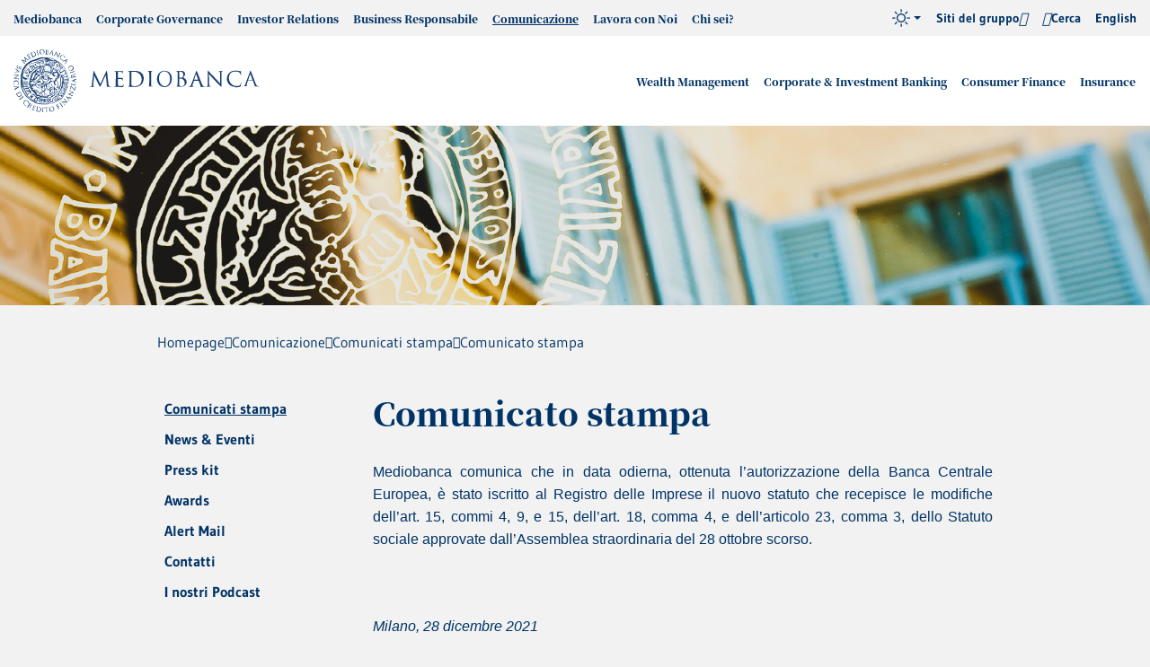

--- FILE ---
content_type: text/html; charset=utf-8
request_url: https://www.mediobanca.com/it/stampa-comunicazione/comunicati-stampa/comunicato-stampa-nuovostatuto.html
body_size: 53863
content:
<!doctype html>

<html lang="it">

	<head>
	  	 	
	  
<meta http-equiv="Content-Security-Policy"
content="default-src 'self' *.mediobanca.com *.mediobanca.it cdn.acsbapp.com *.google.com www.googleapis.com mediobanca.intervieweb.it *.matomo.cloud acsbapp.com *.acsbapp.com data:; 
script-src 'self' 'unsafe-inline' 'unsafe-eval' *.gstatic.com *.google.com acsbapp.com cdn.acsbapp.com syndication.teleborsa.it cdn.equalweb.com mediobanca.intervieweb.it *.matomo.cloud; 
style-src 'self' 'unsafe-inline' fonts.googleapis.com data: mediobanca.matomo.cloud; font-src 'self' fonts.gstatic.com acsbapp.com cdn.acsbapp.com data:; img-src 'self' cdn.acsbapp.com *.gstatic.com i.ytimg.com media.licdn.com mediobanca.matomo.cloud data:; frame-src 'self' syndication.teleborsa.it www.youtube-nocookie.com www.youtube.com mediobanca.intervieweb.it *.it.infrontfinance.com widget.spreaker.com open.spotify.com; worker-src 'self' blob:">

<meta charset="utf-8">
<meta name="viewport" content="width=device-width, initial-scale=1.0">
<meta http-equiv="x-ua-compatible" content="ie=edge">
<meta name="google-site-verification" content="a_61huuTVigIWUuvhe4YQ8H_joB8GMOOvfnWqOVIBBA">
<meta name="google-site-verification" content="ZUXX5uq7ieCw3r8KOnllMzeh_tqPjKKJCWGdpePj5Dw">
<title>Comunicato stampa - Gruppo Mediobanca</title><link rel="canonical" href="https://www.mediobanca.com/it/stampa-comunicazione/comunicati-stampa/comunicato-stampa-nuovostatuto.html"><meta property="og:url" content="https://www.mediobanca.com/it/stampa-comunicazione/comunicati-stampa/comunicato-stampa-nuovostatuto.html"><meta property="og:title" content="Comunicato stampa"><meta property="og:locale" content="it_IT">
	  
<link rel="apple-touch-icon" sizes="180x180" href="/includes/icons/apple-touch-icon.png">
<link rel="icon" type="image/png" sizes="32x32" href="/includes/icons/favicon-32x32.png">
<link rel="icon" type="image/png" sizes="16x16" href="/includes/icons/favicon-16x16.png">
<link rel="manifest" href="/includes/icons/site.webmanifest">
<link rel="mask-icon" href="/includes/icons/safari-pinned-tab.svg" color="#1f3363">
<link rel="shortcut icon" href="/includes/icons/favicon.ico">
<meta name="theme-color" content="#fefefe">

<script type="text/javascript" src="/ruxitagentjs_ICA7NVfqrux_10327251022105625.js" data-dtconfig="rid=RID_2028635890|rpid=-1392614693|domain=mediobanca.com|reportUrl=/rb_bf02606zwy|app=2679a29e6771ca4d|ssc=1|owasp=1|featureHash=ICA7NVfqrux|rdnt=1|uxrgce=1|cuc=lpln4x5p|mel=100000|expw=1|dpvc=1|lastModification=1768995666568|tp=500,50,0|srbbv=2|agentUri=/ruxitagentjs_ICA7NVfqrux_10327251022105625.js"></script><link rel="preload" href="/includes/fonts/NotoSerifJP-Regular.woff2" as="font" type="font/woff2" crossorigin="false">
<link rel="preload" href="/includes/fonts/NotoSerifJP-Medium.woff2" as="font" type="font/woff2" crossorigin="false">
<link rel="preload" href="/includes/fonts/NotoSerifJP-Black.woff2" as="font" type="font/woff2" crossorigin="false">
<link rel="preload" href="/includes/fonts/Gudea.woff2" as="font" type="font/woff2" crossorigin="false">
<link rel="preload" href="/includes/fonts/Gudea-Bold.woff2" as="font" type="font/woff2" crossorigin="false">
<link rel="preload" href="/includes/fonts/icons.woff2" as="font" type="font/woff2" crossorigin="false">

<!--
<link rel="stylesheet" href="/includes/css/style-fonts-min.css">
-->
<style>
@font-face{font-family:"Noto Serif JP";font-display:swap;font-style:normal;font-weight:400;src:local("Noto Serif JP"),local("NotoSerifJP-Regular"),url(/includes/fonts/NotoSerifJP-Regular.woff2) format("woff2")}@font-face{font-family:"Noto Serif JP";font-display:swap;font-style:normal;font-weight:500;src:local("Noto Serif JP Medium"),local("NotoSerifJP-Medium"),url(/includes/fonts/NotoSerifJP-Medium.woff2) format("woff2")}@font-face{font-family:"Noto Serif JP";font-display:swap;font-style:normal;font-weight:900;src:local("Noto Serif JP Black"),local("NotoSerifJP-Black"),url(/includes/fonts/NotoSerifJP-Black.woff2) format("woff2")}@font-face{font-family:Gudea;src:local("Gudea"),url(/includes/fonts/Gudea.woff2) format("woff2");font-weight:400;font-style:normal;font-display:swap}@font-face{font-family:Gudea;src:local("Gudea Italic"),local("Gudea-Italic"),url(/includes/fonts/Gudea-Italic.woff2) format("woff2");font-weight:400;font-style:italic;font-display:swap}@font-face{font-family:Gudea;src:local("Gudea Bold"),local("Gudea-Bold"),url(/includes/fonts/Gudea-Bold.woff2) format("woff2");font-weight:700;font-style:normal;font-display:swap}@font-face{font-family:icons;src:url(/includes/fonts/icons.woff2) format("woff2");font-weight:400;font-style:normal;font-display:block}
</style>
<link rel="stylesheet" href="/includes/css/style-viewport-min.css?v=202510141603">
<link rel="preload" href="/includes/css/style-components-min.css?v=202601191443" as="style" onload="this.onload=null;this.rel='stylesheet'">
<link rel="preload" href="/includes/css/style-v20-modules-min.css?v=202501091105" as="style" onload="this.onload=null;this.rel='stylesheet'">
<link rel="preload" href="/includes/css/jquery-ui.min.css?v=202405130838" as="style" onload="this.onload=null;this.rel='stylesheet'">

<link rel="stylesheet" href="/includes/css/style-v24-modules-target-min.css">

<noscript>
<link rel="stylesheet" href="/includes/css/style-components-min.css">
<link rel="stylesheet" href="/includes/css/style-v20-modules-min.css?v=202501091105">
<link rel="stylesheet" href="/includes/css/jquery-ui.min.css?v=202405130838">
</noscript>

<!--
<link rel="stylesheet" href="/includes/css/style-struttura-gruppo-min.css">
-->
<link rel="stylesheet" media="print" href="/includes/css/print.css">


	  
	  
	
<!-- Matomo Tag Manager -->
<script>
var _mtm = window._mtm = window._mtm || [];
_mtm.push({'mtm.startTime': (new Date().getTime()), 'event': 'mtm.Start'});
var d=document, g=d.createElement('script'), s=d.getElementsByTagName('script')[0];
g.async=true; g.src='https://cdn.matomo.cloud/mediobanca.matomo.cloud/container_INs32JSS.js'; s.parentNode.insertBefore(g,s);
</script>
<!-- End Matomo Tag Manager -->

	</head>

	<body id="sez33" >
		
<nav class="sr-only black" aria-label="Link utili" role="navigation">
<a href="/it/index.html" aria-label="Vai alla Homepage" title="Vai alla Homepage">Homepage</a>
<a href="#header" aria-label="Vai alla Navigazione principale" title="Vai alla Navigazione principale">Navigazione principale</a>
<a href="#main" aria-label="Vai al Contenuto principale" title="Vai al Contenuto principale">Contenuto principale</a>
<a href="#footer" aria-label="Vai al Footer" title="Vai al Footer">Footer</a>
</nav>

	   	<header id="header" class="header">
                  <!--dev null--><!--dev null--><nav class="header-top" data-menu="" data-menu-active-ids="1817,1969,1974,"><div class="container container--custom"><div class="main__row"><ul class="header-top__ul header-top__left"><li id="n1818" class="main__li" aria-label="Mediobanca" data-acsb-tooltip-bound="true"><a href="/it/gruppo-mediobanca.html" title="Mediobanca" class="main__a" aria-label="Mediobanca" data-acsb-tooltip-bound="true">Mediobanca</a><div class="main__nd"><div class="container"><div class="row"><div class="col-lg-4"><div class="main__heading"><span>Mediobanca</span><img loading="lazy" src="/static/upload_new/480/480x240.jpg" alt="Mediobanca"></div></div><div class="col-lg-8 px-0"><ul class="main__nd__ul"><li class="main__li" aria-label="Chi siamo" data-acsb-tooltip-bound="true"><a class="main__a" href="/it/gruppo-mediobanca/chi-siamo.html" title="Chi siamo" aria-label="Chi siamo" data-acsb-tooltip-bound="true">Chi siamo</a></li><li class="main__li" aria-label="Cosa ci contraddistingue" data-acsb-tooltip-bound="true"><a class="main__a" href="/it/gruppo-mediobanca/cosa-ci-contraddistingue.html" title="Cosa ci contraddistingue" aria-label="Cosa ci contraddistingue" data-acsb-tooltip-bound="true">Cosa ci contraddistingue</a></li><li class="main__li" aria-label="Modello di business e attività" data-acsb-tooltip-bound="true"><a class="main__a" href="/it/gruppo-mediobanca/modello-di-business-e-attivita.html" title="Modello di business e attività" aria-label="Modello di business e attività" data-acsb-tooltip-bound="true">Modello di business e attività</a><button class="nav-btn collapsed" data-target="#n1822-nd" data-toggle="collapse" aria-expanded="false" aria-controls="n1822-nd" aria-label="switch"></button><div class="main__nd"><div id="n1822-nd" class="collapse"><div class="container"><ul class="main__nd__ul"><li class="main__li" aria-label="Attività internazionali" data-acsb-tooltip-bound="true"><a class="main__a" href="/it/gruppo-mediobanca/modello-business-e-attivita/attivita-internazionali.html" title="Attività internazionali" aria-label="Attività internazionali" data-acsb-tooltip-bound="true">Attività internazionali</a></li></ul></div></div></div></li><li class="main__li" aria-label="Struttura" data-acsb-tooltip-bound="true"><a class="main__a" href="/it/gruppo-mediobanca/struttura-del-gruppo.html" title="Struttura" aria-label="Struttura" data-acsb-tooltip-bound="true">Struttura</a><button class="nav-btn collapsed" data-target="#n1824-nd" data-toggle="collapse" aria-expanded="false" aria-controls="n1824-nd" aria-label="switch"></button><div class="main__nd"><div id="n1824-nd" class="collapse"><div class="container"><ul class="main__nd__ul"><li class="main__li" aria-label="Sedi e Società controllate" data-acsb-tooltip-bound="true"><a class="main__a" href="/it/gruppo-mediobanca/struttura-del-gruppo/sedi-e-societa-controllate.html" title="Sedi e Società controllate" aria-label="Sedi e Società controllate" data-acsb-tooltip-bound="true">Sedi e Società controllate</a></li></ul></div></div></div></li><li class="main__li" aria-label="Innovazione e Digitale " data-acsb-tooltip-bound="true"><a class="main__a" href="/it/gruppo-mediobanca/innovazione-e-digitale.html" title="Innovazione e Digitale " aria-label="Innovazione e Digitale " data-acsb-tooltip-bound="true">Innovazione e Digitale </a><button class="nav-btn collapsed" data-target="#n1833-nd" data-toggle="collapse" aria-expanded="false" aria-controls="n1833-nd" aria-label="switch"></button><div class="main__nd"><div id="n1833-nd" class="collapse"><div class="container"><ul class="main__nd__ul"><li class="main__li" aria-label="Investimenti in innovazione" data-acsb-tooltip-bound="true"><a class="main__a" href="/it/gruppo-mediobanca/innovazione-e-digitale/investimenti-in-innovazione.html" title="Investimenti in innovazione" aria-label="Investimenti in innovazione" data-acsb-tooltip-bound="true">Investimenti in innovazione</a></li><li class="main__li" aria-label="Le innovazioni per i clienti" data-acsb-tooltip-bound="true"><a class="main__a" href="/it/gruppo-mediobanca/innovazione-e-digitale/le-innovazioni-per-i-clienti.html" title="Le innovazioni per i clienti" aria-label="Le innovazioni per i clienti" data-acsb-tooltip-bound="true">Le innovazioni per i clienti</a></li><li class="main__li" aria-label="Le nuove frontiere tecnologiche" data-acsb-tooltip-bound="true"><a class="main__a" href="/it/gruppo-mediobanca/innovazione-e-digitale/le-nuove-frontiere-tecnologiche.html" title="Le nuove frontiere tecnologiche" aria-label="Le nuove frontiere tecnologiche" data-acsb-tooltip-bound="true">Le nuove frontiere tecnologiche</a></li></ul></div></div></div></li><li class="main__li" aria-label="Leadership Team" data-acsb-tooltip-bound="true"><a class="main__a" href="/it/corporate-governance/leadership-team.html#" title="Leadership Team" aria-label="Leadership Team" data-acsb-tooltip-bound="true">Leadership Team</a></li><li class="main__li" aria-label="La nostra storia" data-acsb-tooltip-bound="true"><a class="main__a" href="/it/gruppo-mediobanca/la-nostra-storia.html" title="La nostra storia" aria-label="La nostra storia" data-acsb-tooltip-bound="true">La nostra storia</a><button class="nav-btn collapsed" data-target="#n1827-nd" data-toggle="collapse" aria-expanded="false" aria-controls="n1827-nd" aria-label="switch"></button><div class="main__nd"><div id="n1827-nd" class="collapse"><div class="container"><ul class="main__nd__ul"><li class="main__li" aria-label="Archivio Storico Gruppo Mediobanca “Vincenzo Maranghi”" data-acsb-tooltip-bound="true"><a class="main__a" href="/it/gruppo-mediobanca/la-nostra-storia/archivio-storico-vincenzo-maranghi.html" title="Archivio Storico Gruppo Mediobanca “Vincenzo Maranghi”" aria-label="Archivio Storico Gruppo Mediobanca “Vincenzo Maranghi”" data-acsb-tooltip-bound="true">Archivio Storico Gruppo Mediobanca “Vincenzo Maranghi”</a></li><li class="main__li" aria-label="Palazzi Storici" data-acsb-tooltip-bound="true"><a class="main__a" href="/it/gruppo-mediobanca/la-nostra-storia/palazzi-storici.html" title="Palazzi Storici" aria-label="Palazzi Storici" data-acsb-tooltip-bound="true">Palazzi Storici</a></li><li class="main__li" aria-label="Fondazione Giancarla Vollaro" data-acsb-tooltip-bound="true"><a class="main__a" href="/it/fondazione-vollaro/index.html" title="Fondazione Giancarla Vollaro" aria-label="Fondazione Giancarla Vollaro" data-acsb-tooltip-bound="true">Fondazione Giancarla Vollaro</a></li></ul></div></div></div></li><li class="main__li" aria-label="Contatti" data-acsb-tooltip-bound="true"><a class="main__a" href="/it/gruppo-mediobanca/contatti.html" title="Contatti" aria-label="Contatti" data-acsb-tooltip-bound="true">Contatti</a></li></ul></div></div></div></div></li><li id="n1837" class="main__li" aria-label="Corporate Governance" data-acsb-tooltip-bound="true"><a href="/it/corporate-governance.html" title="Corporate Governance" class="main__a" aria-label="Corporate Governance" data-acsb-tooltip-bound="true" target="_self">Corporate Governance</a><div class="main__nd"><div class="container"><div class="row"><div class="col-lg-4"><div class="main__heading"><span>Corporate Governance</span><img loading="lazy" src="/static/upload_new/gov/governance_480.jpg" alt="Corporate Governance"></div></div><div class="col-lg-8 px-0"><ul class="main__nd__ul"><li class="main__li" aria-label="Il nostro modello di governance" data-acsb-tooltip-bound="true"><a class="main__a" href="/it/corporate-governance/modello-di-governance.html" title="Il nostro modello di governance" aria-label="Il nostro modello di governance" data-acsb-tooltip-bound="true">Il nostro modello di governance</a></li><li class="main__li" aria-label="Etica di business" data-acsb-tooltip-bound="true"><a class="main__a" href="/it/corporate-governance/etica-di-business.html" title="Etica di business" aria-label="Etica di business" data-acsb-tooltip-bound="true">Etica di business</a></li><li class="main__li" aria-label="Assemblea degli Azionisti" data-acsb-tooltip-bound="true"><a class="main__a" href="/it/corporate-governance/assemblea-degli-azionisti.html" title="Assemblea degli Azionisti" aria-label="Assemblea degli Azionisti" data-acsb-tooltip-bound="true">Assemblea degli Azionisti</a><button class="nav-btn collapsed" data-target="#n1869-nd" data-toggle="collapse" aria-expanded="false" aria-controls="n1869-nd" aria-label="switch"></button><div class="main__nd"><div id="n1869-nd" class="collapse"><div class="container"><ul class="main__nd__ul"><li class="main__li" aria-label="Assemblea straordinaria del 1° dicembre 2025" data-acsb-tooltip-bound="true"><a class="main__a" href="/it/corporate-governance/assemblea-degli-azionisti-dicembre/assemblea.html" title="Assemblea straordinaria del 1° dicembre 2025" aria-label="Assemblea straordinaria del 1° dicembre 2025" data-acsb-tooltip-bound="true">Assemblea straordinaria del 1° dicembre 2025</a></li><li class="main__li" aria-label="Assemblea degli Azionisti 28 ottobre 2025" data-acsb-tooltip-bound="true"><a class="main__a" href="/it/corporate-governance/assemblea-degli-azionisti/assemblea.html" title="Assemblea degli Azionisti 28 ottobre 2025" aria-label="Assemblea degli Azionisti 28 ottobre 2025" data-acsb-tooltip-bound="true">Assemblea degli Azionisti 28 ottobre 2025</a></li><li class="main__li" aria-label="Archivio assemblee" data-acsb-tooltip-bound="true"><a class="main__a" href="/it/corporate-governance/assemblea-degli-azionisti/archivio-assemblee.html" title="Archivio assemblee" aria-label="Archivio assemblee" data-acsb-tooltip-bound="true">Archivio assemblee</a></li></ul></div></div></div></li><li class="main__li" aria-label="Consiglio di Amministrazione" data-acsb-tooltip-bound="true"><a class="main__a" href="/it/corporate-governance/consiglio-di-amministrazione.html" title="Consiglio di Amministrazione" aria-label="Consiglio di Amministrazione" data-acsb-tooltip-bound="true">Consiglio di Amministrazione</a></li><li class="main__li" aria-label="Comitati" data-acsb-tooltip-bound="true"><a class="main__a" href="/it/corporate-governance/comitati.html" title="Comitati" aria-label="Comitati" data-acsb-tooltip-bound="true">Comitati</a><button class="nav-btn collapsed" data-target="#n1845-nd" data-toggle="collapse" aria-expanded="false" aria-controls="n1845-nd" aria-label="switch"></button><div class="main__nd"><div id="n1845-nd" class="collapse"><div class="container"><ul class="main__nd__ul"><li class="main__li" aria-label="Comitato Rischi e Sostenibilità" data-acsb-tooltip-bound="true"><a class="main__a" href="/it/corporate-governance/comitati/comitato-rischi.html" title="Comitato Rischi e Sostenibilità" aria-label="Comitato Rischi e Sostenibilità" data-acsb-tooltip-bound="true">Comitato Rischi e Sostenibilità</a></li><li class="main__li" aria-label="Comitato Parti Correlate" data-acsb-tooltip-bound="true"><a class="main__a" href="/it/corporate-governance/comitati/comitato-parti-correlate.html" title="Comitato Parti Correlate" aria-label="Comitato Parti Correlate" data-acsb-tooltip-bound="true">Comitato Parti Correlate</a></li><li class="main__li" aria-label="Comitato Nomine" data-acsb-tooltip-bound="true"><a class="main__a" href="/it/corporate-governance/comitati/comitato-nomine.html" title="Comitato Nomine" aria-label="Comitato Nomine" data-acsb-tooltip-bound="true">Comitato Nomine</a></li><li class="main__li" aria-label="Comitato Remunerazioni" data-acsb-tooltip-bound="true"><a class="main__a" href="/it/corporate-governance/comitati/comitato-remunerazioni.html" title="Comitato Remunerazioni" aria-label="Comitato Remunerazioni" data-acsb-tooltip-bound="true">Comitato Remunerazioni</a></li><li class="main__li" aria-label="Comitato ex Art.18, co.4 dello Statuto " data-acsb-tooltip-bound="true"><a class="main__a" href="/it/corporate-governance/comitati/ex-art-18.html" title="Comitato ex Art.18, co.4 dello Statuto " aria-label="Comitato ex Art.18, co.4 dello Statuto " data-acsb-tooltip-bound="true">Comitato ex Art.18, co.4 dello Statuto </a></li></ul></div></div></div></li><li class="main__li" aria-label="Collegio Sindacale" data-acsb-tooltip-bound="true"><a class="main__a" href="/it/corporate-governance/collegio-sindacale.html" title="Collegio Sindacale" aria-label="Collegio Sindacale" data-acsb-tooltip-bound="true">Collegio Sindacale</a></li><li class="main__li" aria-label="Leadership Team" data-acsb-tooltip-bound="true"><a class="main__a" href="/it/corporate-governance/leadership-team.html" title="Leadership Team" aria-label="Leadership Team" data-acsb-tooltip-bound="true">Leadership Team</a></li><li class="main__li" aria-label="Remunerazione" data-acsb-tooltip-bound="true"><a class="main__a" href="/it/corporate-governance/remunerazione.html" title="Remunerazione" aria-label="Remunerazione" data-acsb-tooltip-bound="true">Remunerazione</a><button class="nav-btn collapsed" data-target="#n1853-nd" data-toggle="collapse" aria-expanded="false" aria-controls="n1853-nd" aria-label="switch"></button><div class="main__nd"><div id="n1853-nd" class="collapse"><div class="container"><ul class="main__nd__ul"><li class="main__li" aria-label="Politica di remunerazione" data-acsb-tooltip-bound="true"><a class="main__a" href="/it/corporate-governance/remunerazione/politica-di-remunerazione.html" title="Politica di remunerazione" aria-label="Politica di remunerazione" data-acsb-tooltip-bound="true">Politica di remunerazione</a></li><li class="main__li" aria-label="KPI legati agli ESG" data-acsb-tooltip-bound="true"><a class="main__a" href="/it/corporate-governance/remunerazione/kpi-legati-agli-esg.html" title="KPI legati agli ESG" aria-label="KPI legati agli ESG" data-acsb-tooltip-bound="true">KPI legati agli ESG</a></li><li class="main__li" aria-label="Piano di Performance Share" data-acsb-tooltip-bound="true"><a class="main__a" href="/it/corporate-governance/remunerazione/piano-di-performance-share.html" title="Piano di Performance Share" aria-label="Piano di Performance Share" data-acsb-tooltip-bound="true">Piano di Performance Share</a></li><li class="main__li" aria-label="Compensi Corrisposti" data-acsb-tooltip-bound="true"><a class="main__a" href="/it/corporate-governance/remunerazione/compensi-corrisposti.html" title="Compensi Corrisposti" aria-label="Compensi Corrisposti" data-acsb-tooltip-bound="true">Compensi Corrisposti</a></li><li class="main__li" aria-label="Compensi cessazione carica" data-acsb-tooltip-bound="true"><a class="main__a" href="/it/corporate-governance/remunerazione/compensicessazionecarica.html" title="Compensi cessazione carica" aria-label="Compensi cessazione carica" data-acsb-tooltip-bound="true">Compensi cessazione carica</a></li><li class="main__li" aria-label="Archivio Piani a lungo termine ed ESOP" data-acsb-tooltip-bound="true"><a class="main__a" href="/it/corporate-governance/remunerazione/archivio-piani-a-lungo-termine.html" title="Archivio Piani a lungo termine ed ESOP" aria-label="Archivio Piani a lungo termine ed ESOP" data-acsb-tooltip-bound="true">Archivio Piani a lungo termine ed ESOP</a></li></ul></div></div></div></li><li class="main__li" aria-label="Internal Dealing" data-acsb-tooltip-bound="true"><a class="main__a" href="/it/corporate-governance/internal-dealing.html" title="Internal Dealing" aria-label="Internal Dealing" data-acsb-tooltip-bound="true">Internal Dealing</a></li><li class="main__li" aria-label="Azionisti" data-acsb-tooltip-bound="true"><a class="main__a" href="/it/corporate-governance/azionisti.html" title="Azionisti" aria-label="Azionisti" data-acsb-tooltip-bound="true">Azionisti</a><button class="nav-btn collapsed" data-target="#n1862-nd" data-toggle="collapse" aria-expanded="false" aria-controls="n1862-nd" aria-label="switch"></button><div class="main__nd"><div id="n1862-nd" class="collapse"><div class="container"><ul class="main__nd__ul"><li class="main__li" aria-label="Accordo di consultazione tra i soci" data-acsb-tooltip-bound="true"><a class="main__a" href="/it/corporate-governance/azionisti/accordo-consultazione-tra-soci.html" title="Accordo di consultazione tra i soci" aria-label="Accordo di consultazione tra i soci" data-acsb-tooltip-bound="true">Accordo di consultazione tra i soci</a></li><li class="main__li" aria-label="Azioni proprie - Programma di BuyBack" data-acsb-tooltip-bound="true"><a class="main__a" href="/it/corporate-governance/azionisti/azioni-proprie-programma-di-buyback.html" title="Azioni proprie - Programma di BuyBack" aria-label="Azioni proprie - Programma di BuyBack" data-acsb-tooltip-bound="true">Azioni proprie - Programma di BuyBack</a></li></ul></div></div></div></li><li class="main__li" aria-label="Controllo interno e rischi" data-acsb-tooltip-bound="true"><a class="main__a" href="/it/corporate-governance/controllo-interno-e-rischi.html" title="Controllo interno e rischi" aria-label="Controllo interno e rischi" data-acsb-tooltip-bound="true">Controllo interno e rischi</a><button class="nav-btn collapsed" data-target="#n1865-nd" data-toggle="collapse" aria-expanded="false" aria-controls="n1865-nd" aria-label="switch"></button><div class="main__nd"><div id="n1865-nd" class="collapse"><div class="container"><ul class="main__nd__ul"><li class="main__li" aria-label="Gestione dei rischi" data-acsb-tooltip-bound="true"><a class="main__a" href="/it/corporate-governance/controllo-interno-e-rischi/gestione-rischi.html" title="Gestione dei rischi" aria-label="Gestione dei rischi" data-acsb-tooltip-bound="true">Gestione dei rischi</a></li><li class="main__li" aria-label="Principali rischi" data-acsb-tooltip-bound="true"><a class="main__a" href="/it/corporate-governance/controllo-interno-e-rischi/principali-rischi.html" title="Principali rischi" aria-label="Principali rischi" data-acsb-tooltip-bound="true">Principali rischi</a></li><li class="main__li" aria-label="IT Risk e cybersecurity" data-acsb-tooltip-bound="true"><a class="main__a" href="/it/corporate-governance/controllo-interno-e-rischi/it-risk-e-cybersecurity.html" title="IT Risk e cybersecurity" aria-label="IT Risk e cybersecurity" data-acsb-tooltip-bound="true">IT Risk e cybersecurity</a></li></ul></div></div></div></li><li class="main__li" aria-label="Relazioni e documenti" data-acsb-tooltip-bound="true"><a class="main__a" href="/it/corporate-governance/relazioni-e-documenti.html" title="Relazioni e documenti" aria-label="Relazioni e documenti" data-acsb-tooltip-bound="true">Relazioni e documenti</a></li><li class="main__li" aria-label="Contatti" data-acsb-tooltip-bound="true"><a class="main__a" href="/it/corporate-governance/contatti.html" title="Contatti" aria-label="Contatti" data-acsb-tooltip-bound="true">Contatti</a></li></ul></div></div></div></div></li><li id="n1877" class="main__li" aria-label="Investor Relations" data-acsb-tooltip-bound="true"><a href="/it/investor-relations.html" title="Investor Relations" class="main__a" aria-label="Investor Relations" data-acsb-tooltip-bound="true">Investor Relations</a><div class="main__nd"><div class="container"><div class="row"><div class="col-lg-4"><div class="main__heading"><span>Investor Relations</span><img loading="lazy" src="/static/upload_new/tes/testata_investor_480.jpg" alt="Investor Relations"></div></div><div class="col-lg-8 px-0"><ul class="main__nd__ul"><li class="main__li" aria-label="Piano ONE BRAND – ONE CULTURE 2025-2028" data-acsb-tooltip-bound="true"><a class="main__a" href="/it/investor-relations/la-strategia-2025-2028/linee-guida-strategiche.html" title="Piano ONE BRAND – ONE CULTURE 2025-2028" aria-label="Piano ONE BRAND – ONE CULTURE 2025-2028" data-acsb-tooltip-bound="true">Piano ONE BRAND – ONE CULTURE 2025-2028</a><button class="nav-btn collapsed" data-target="#n1915-nd" data-toggle="collapse" aria-expanded="false" aria-controls="n1915-nd" aria-label="switch"></button><div class="main__nd"><div id="n1915-nd" class="collapse"><div class="container"><ul class="main__nd__ul"><li class="main__li" aria-label="Linee guida strategiche" data-acsb-tooltip-bound="true"><a class="main__a" href="/it/investor-relations/la-strategia-2025-2028/linee-guida-strategiche.html" title="Linee guida strategiche" aria-label="Linee guida strategiche" data-acsb-tooltip-bound="true">Linee guida strategiche</a></li><li class="main__li" aria-label="Obiettivi del Gruppo " data-acsb-tooltip-bound="true"><a class="main__a" href="/it/investor-relations/la-strategia-2025-2028/obiettivi-del-gruppo.html" title="Obiettivi del Gruppo " aria-label="Obiettivi del Gruppo " data-acsb-tooltip-bound="true">Obiettivi del Gruppo </a></li><li class="main__li" aria-label="Obiettivi per area di business" data-acsb-tooltip-bound="true"><a class="main__a" href="/it/investor-relations/la-strategia-2025-2028/obiettivi-per-area-di-business.html" title="Obiettivi per area di business" aria-label="Obiettivi per area di business" data-acsb-tooltip-bound="true">Obiettivi per area di business</a></li><li class="main__li" aria-label="Obiettivi ESG nel piano" data-acsb-tooltip-bound="true"><a class="main__a" href="/it/investor-relations/la-strategia-2025-2028/obiettivi-esg-nel-piano.html" title="Obiettivi ESG nel piano" aria-label="Obiettivi ESG nel piano" data-acsb-tooltip-bound="true">Obiettivi ESG nel piano</a></li><li class="main__li" aria-label="Digital Agenda" data-acsb-tooltip-bound="true"><a class="main__a" href="/it/investor-relations/la-strategia-2025-2028/digital-agenda.html" title="Digital Agenda" aria-label="Digital Agenda" data-acsb-tooltip-bound="true">Digital Agenda</a></li><li class="main__li" aria-label="Remunerazione degli Azionisti" data-acsb-tooltip-bound="true"><a class="main__a" href="/it/investor-relations/la-strategia-2025-2028/remunerazione-degli-azionisti.html" title="Remunerazione degli Azionisti" aria-label="Remunerazione degli Azionisti" data-acsb-tooltip-bound="true">Remunerazione degli Azionisti</a></li></ul></div></div></div></li><li class="main__li" aria-label="Investor kit" data-acsb-tooltip-bound="true"><a class="main__a" href="/it/investor-relations/investor-kit.html" title="Investor kit" aria-label="Investor kit" data-acsb-tooltip-bound="true">Investor kit</a></li><li class="main__li" aria-label="Dialogo con gli investitori e i proxy advisors (S-D engagement)" data-acsb-tooltip-bound="true"><a class="main__a" href="/it/investor-relations/dialogo-del-consiglio-di-amministrazione-con-gli-investitori-e-i-proxy-advisors-s-d-engagement.html" title="Dialogo con gli investitori e i proxy advisors (S-D engagement)" aria-label="Dialogo con gli investitori e i proxy advisors (S-D engagement)" data-acsb-tooltip-bound="true">Dialogo con gli investitori e i proxy advisors (S-D engagement)</a></li><li class="main__li" aria-label="Investire in Mediobanca" data-acsb-tooltip-bound="true"><a class="main__a" href="/it/investor-relations/investire-in-mediobanca.html" title="Investire in Mediobanca" aria-label="Investire in Mediobanca" data-acsb-tooltip-bound="true">Investire in Mediobanca</a><button class="nav-btn collapsed" data-target="#n1878-nd" data-toggle="collapse" aria-expanded="false" aria-controls="n1878-nd" aria-label="switch"></button><div class="main__nd"><div id="n1878-nd" class="collapse"><div class="container"><ul class="main__nd__ul"><li class="main__li" aria-label="Acquisizioni e Cessioni" data-acsb-tooltip-bound="true"><a class="main__a" href="/it/investor-relations/investire-in-mediobanca/acquisizioni-e-cessioni.html" title="Acquisizioni e Cessioni" aria-label="Acquisizioni e Cessioni" data-acsb-tooltip-bound="true">Acquisizioni e Cessioni</a></li><li class="main__li" aria-label="Performance ultimi 10 anni" data-acsb-tooltip-bound="true"><a class="main__a" href="/it/investor-relations/investire-in-mediobanca/performance-ultimi-10-anni.html" title="Performance ultimi 10 anni" aria-label="Performance ultimi 10 anni" data-acsb-tooltip-bound="true">Performance ultimi 10 anni</a></li></ul></div></div></div></li><li class="main__li" aria-label="Risultati finanziari" data-acsb-tooltip-bound="true"><a class="main__a" href="/it/investor-relations/risultati-finanziari.html" title="Risultati finanziari" aria-label="Risultati finanziari" data-acsb-tooltip-bound="true">Risultati finanziari</a><button class="nav-btn collapsed" data-target="#n1890-nd" data-toggle="collapse" aria-expanded="false" aria-controls="n1890-nd" aria-label="switch"></button><div class="main__nd"><div id="n1890-nd" class="collapse"><div class="container"><ul class="main__nd__ul"><li class="main__li" aria-label="Risultati e Bilanci" data-acsb-tooltip-bound="true"><a class="main__a" href="/it/investor-relations/risultati-finanziari/risultati-e-bilanci.html" title="Risultati e Bilanci" aria-label="Risultati e Bilanci" data-acsb-tooltip-bound="true">Risultati e Bilanci</a></li><li class="main__li" aria-label="Presentazioni" data-acsb-tooltip-bound="true"><a class="main__a" href="/it/investor-relations/risultati-finanziari/presentazioni.html" title="Presentazioni" aria-label="Presentazioni" data-acsb-tooltip-bound="true">Presentazioni</a></li></ul></div></div></div></li><li class="main__li" aria-label="Comunicati finanziari" data-acsb-tooltip-bound="true"><a class="main__a" href="/it/investor-relations/news/index.html" title="Comunicati finanziari" aria-label="Comunicati finanziari" data-acsb-tooltip-bound="true">Comunicati finanziari</a></li><li class="main__li" aria-label="Calendario finanziario" data-acsb-tooltip-bound="true"><a class="main__a" href="/it/investor-relations/calendario-finanziario/index.html" title="Calendario finanziario" aria-label="Calendario finanziario" data-acsb-tooltip-bound="true">Calendario finanziario</a></li><li class="main__li" aria-label="Titolo" data-acsb-tooltip-bound="true"><a class="main__a" href="/it/investor-relations/titolo-mediobanca.html" title="Titolo" aria-label="Titolo" data-acsb-tooltip-bound="true">Titolo</a><button class="nav-btn collapsed" data-target="#n1895-nd" data-toggle="collapse" aria-expanded="false" aria-controls="n1895-nd" aria-label="switch"></button><div class="main__nd"><div id="n1895-nd" class="collapse"><div class="container"><ul class="main__nd__ul"><li class="main__li" aria-label="Dati chiave sul titolo" data-acsb-tooltip-bound="true"><a class="main__a" href="/it/investor-relations/titolo/dati-chiave-sul-titolo.html" title="Dati chiave sul titolo" aria-label="Dati chiave sul titolo" data-acsb-tooltip-bound="true">Dati chiave sul titolo</a></li><li class="main__li" aria-label="Dividendi" data-acsb-tooltip-bound="true"><a class="main__a" href="/it/investor-relations/titolo/dividendi.html" title="Dividendi" aria-label="Dividendi" data-acsb-tooltip-bound="true">Dividendi</a></li><li class="main__li" aria-label="Azioni proprie - Programma di BuyBack" data-acsb-tooltip-bound="true"><a class="main__a" href="/it/corporate-governance/azionisti/azioni-proprie-programma-di-buyback.html" title="Azioni proprie - Programma di BuyBack" aria-label="Azioni proprie - Programma di BuyBack" data-acsb-tooltip-bound="true">Azioni proprie - Programma di BuyBack</a></li><li class="main__li" aria-label="Evoluzione capitale sociale" data-acsb-tooltip-bound="true"><a class="main__a" href="/it/investor-relations/titolo/evoluzione-capitale-sociale.html" title="Evoluzione capitale sociale" aria-label="Evoluzione capitale sociale" data-acsb-tooltip-bound="true">Evoluzione capitale sociale</a></li><li class="main__li" aria-label="Copertura analisti" data-acsb-tooltip-bound="true"><a class="main__a" href="/it/investor-relations/titolo/copertura-analisti.html" title="Copertura analisti" aria-label="Copertura analisti" data-acsb-tooltip-bound="true">Copertura analisti</a></li></ul></div></div></div></li><li class="main__li" aria-label="Raccolta e Rating" data-acsb-tooltip-bound="true"><a class="main__a" href="/it/investor-relations/raccolta-e-rating.html" title="Raccolta e Rating" aria-label="Raccolta e Rating" data-acsb-tooltip-bound="true">Raccolta e Rating</a><button class="nav-btn collapsed" data-target="#n1902-nd" data-toggle="collapse" aria-expanded="false" aria-controls="n1902-nd" aria-label="switch"></button><div class="main__nd"><div id="n1902-nd" class="collapse"><div class="container"><ul class="main__nd__ul"><li class="main__li" aria-label="Rating" data-acsb-tooltip-bound="true"><a class="main__a" href="/it/investor-relations/raccolta-e-rating/rating.html" title="Rating" aria-label="Rating" data-acsb-tooltip-bound="true">Rating</a></li><li class="main__li" aria-label="Scadenza e composizione delle Obbligazioni" data-acsb-tooltip-bound="true"><a class="main__a" href="/it/investor-relations/raccolta-e-rating/obbligazioni.html" title="Scadenza e composizione delle Obbligazioni" aria-label="Scadenza e composizione delle Obbligazioni" data-acsb-tooltip-bound="true">Scadenza e composizione delle Obbligazioni</a></li><li class="main__li" aria-label="Covered Bond" data-acsb-tooltip-bound="true"><a class="main__a" href="/it/investor-relations/raccolta-e-rating/covered-bond.html" title="Covered Bond" aria-label="Covered Bond" data-acsb-tooltip-bound="true">Covered Bond</a></li><li class="main__li" aria-label="Green, Social and Sustainability Bond Framework" data-acsb-tooltip-bound="true"><a class="main__a" href="/it/investor-relations/raccolta-e-rating/green-social-and-sustainability-bond-framework.html" title="Green, Social and Sustainability Bond Framework" aria-label="Green, Social and Sustainability Bond Framework" data-acsb-tooltip-bound="true">Green, Social and Sustainability Bond Framework</a></li><li class="main__li" aria-label="Asset-backed security (ABS)" data-acsb-tooltip-bound="true"><a class="main__a" href="/it/investor-relations/raccolta-e-rating/abs.html" title="Asset-backed security (ABS)" aria-label="Asset-backed security (ABS)" data-acsb-tooltip-bound="true">Asset-backed security (ABS)</a></li><li class="main__li" aria-label="Depositi Wealth Management " data-acsb-tooltip-bound="true"><a class="main__a" href="/it/investor-relations/raccolta-e-rating/depositi-wealth-management.html" title="Depositi Wealth Management " aria-label="Depositi Wealth Management " data-acsb-tooltip-bound="true">Depositi Wealth Management </a></li><li class="main__li" aria-label="Prodotti Emessi" data-acsb-tooltip-bound="true"><a class="main__a" href="/it/prodotti-emessi/index.html" title="Prodotti Emessi" aria-label="Prodotti Emessi" data-acsb-tooltip-bound="true">Prodotti Emessi</a></li></ul></div></div></div></li><li class="main__li" aria-label="Adeguatezza patrimoniale" data-acsb-tooltip-bound="true"><a class="main__a" href="/it/investor-relations/adeguatezza-patrimoniale.html" title="Adeguatezza patrimoniale" aria-label="Adeguatezza patrimoniale" data-acsb-tooltip-bound="true">Adeguatezza patrimoniale</a><button class="nav-btn collapsed" data-target="#n1910-nd" data-toggle="collapse" aria-expanded="false" aria-controls="n1910-nd" aria-label="switch"></button><div class="main__nd"><div id="n1910-nd" class="collapse"><div class="container"><ul class="main__nd__ul"><li class="main__li" aria-label="Gestione del Capitale" data-acsb-tooltip-bound="true"><a class="main__a" href="/it/investor-relations/adeguatezza-patrimoniale/gestione-capitale.html" title="Gestione del Capitale" aria-label="Gestione del Capitale" data-acsb-tooltip-bound="true">Gestione del Capitale</a></li><li class="main__li" aria-label="Terzo pilastro (Pillar III)" data-acsb-tooltip-bound="true"><a class="main__a" href="/it/investor-relations/adeguatezza-patrimoniale/terzo-pilastro.html" title="Terzo pilastro (Pillar III)" aria-label="Terzo pilastro (Pillar III)" data-acsb-tooltip-bound="true">Terzo pilastro (Pillar III)</a></li></ul></div></div></div></li><li class="main__li" aria-label="Newsletter IR" data-acsb-tooltip-bound="true"><a class="main__a" href="/it/investor-relations/mediobanca-newsletter-ir.html" title="Newsletter IR" aria-label="Newsletter IR" data-acsb-tooltip-bound="true">Newsletter IR</a></li><li class="main__li" aria-label="Contatti" data-acsb-tooltip-bound="true"><a class="main__a" href="/it/investor-relations/contatti.html" title="Contatti" aria-label="Contatti" data-acsb-tooltip-bound="true">Contatti</a></li></ul></div></div></div></div></li><li id="n1924" class="main__li" aria-label="Business Responsabile" data-acsb-tooltip-bound="true"><a href="/it/sostenibilita.html" title="Business Responsabile" class="main__a" aria-label="Business Responsabile" data-acsb-tooltip-bound="true">Business Responsabile</a><div class="main__nd"><div class="container"><div class="row"><div class="col-lg-4"><div class="main__heading"><span>Business Responsabile</span><img loading="lazy" src="/static/upload_new/tes/testata_sostenib_480.jpg" alt="Business Responsabile"></div></div><div class="col-lg-8 px-0"><ul class="main__nd__ul"><li class="main__li" aria-label="Il nostro impegno" data-acsb-tooltip-bound="true"><a class="main__a" href="/it/sostenibilita/il-nostro-impegno/il-nostro-impegno.html" title="Il nostro impegno" aria-label="Il nostro impegno" data-acsb-tooltip-bound="true">Il nostro impegno</a><button class="nav-btn collapsed" data-target="#n1925-nd" data-toggle="collapse" aria-expanded="false" aria-controls="n1925-nd" aria-label="switch"></button><div class="main__nd"><div id="n1925-nd" class="collapse"><div class="container"><ul class="main__nd__ul"><li class="main__li" aria-label="Strategia e obiettivi" data-acsb-tooltip-bound="true"><a class="main__a" href="/it/sostenibilita/il-nostro-impegno/strategia-e-obiettivi.html" title="Strategia e obiettivi" aria-label="Strategia e obiettivi" data-acsb-tooltip-bound="true">Strategia e obiettivi</a></li><li class="main__li" aria-label="Timeline della Sostenibilità" data-acsb-tooltip-bound="true"><a class="main__a" href="/it/sostenibilita/timeline-della-sostenibilita.html" title="Timeline della Sostenibilità" aria-label="Timeline della Sostenibilità" data-acsb-tooltip-bound="true">Timeline della Sostenibilità</a></li><li class="main__li" aria-label="Governance di sostenibilità" data-acsb-tooltip-bound="true"><a class="main__a" href="/it/sostenibilita/il-nostro-impegno/governance-della-sostenibilita.html" title="Governance di sostenibilità" aria-label="Governance di sostenibilità" data-acsb-tooltip-bound="true">Governance di sostenibilità</a></li><li class="main__li" aria-label="Priorità" data-acsb-tooltip-bound="true"><a class="main__a" href="/it/sostenibilita/il-nostro-impegno/matrice-di-materialita.html" title="Priorità" aria-label="Priorità" data-acsb-tooltip-bound="true">Priorità</a></li><li class="main__li" aria-label="Le relazioni con i nostri stakeholder" data-acsb-tooltip-bound="true"><a class="main__a" href="/it/sostenibilita/relazioni-stakeholder/stakeholder.html" title="Le relazioni con i nostri stakeholder" aria-label="Le relazioni con i nostri stakeholder" data-acsb-tooltip-bound="true">Le relazioni con i nostri stakeholder</a></li><li class="main__li" aria-label="Tutela dei Diritti Umani" data-acsb-tooltip-bound="true"><a class="main__a" href="/it/sostenibilita/il-nostro-impegno/tutela-dei-diritti-umani.html" title="Tutela dei Diritti Umani" aria-label="Tutela dei Diritti Umani" data-acsb-tooltip-bound="true">Tutela dei Diritti Umani</a></li><li class="main__li" aria-label="Il nostro contributo all'Agenda 2030" data-acsb-tooltip-bound="true"><a class="main__a" href="/it/sostenibilita/il-nostro-impegno/impegni-globali.html" title="Il nostro contributo all'Agenda 2030" aria-label="Il nostro contributo all'Agenda 2030" data-acsb-tooltip-bound="true">Il nostro contributo all'Agenda 2030</a></li></ul></div></div></div></li><li class="main__li" aria-label="Clima e ambiente" data-acsb-tooltip-bound="true"><a class="main__a" href="/it/sostenibilita/clima-e-ambiente/clima-e-ambiente.html" title="Clima e ambiente" aria-label="Clima e ambiente" data-acsb-tooltip-bound="true">Clima e ambiente</a><button class="nav-btn collapsed" data-target="#n1949-nd" data-toggle="collapse" aria-expanded="false" aria-controls="n1949-nd" aria-label="switch"></button><div class="main__nd"><div id="n1949-nd" class="collapse"><div class="container"><ul class="main__nd__ul"><li class="main__li" aria-label="Climate Change" data-acsb-tooltip-bound="true"><a class="main__a" href="/it/sostenibilita/clima-e-ambiente/climate-change.html" title="Climate Change" aria-label="Climate Change" data-acsb-tooltip-bound="true">Climate Change</a></li></ul></div></div></div></li><li class="main__li" aria-label="Diversità &amp; Inclusione" data-acsb-tooltip-bound="true"><a class="main__a" href="/it/sostenibilita/diversita-opportunita-inclusione/il-nostro-impegno-per-l-inclusione-e-la-diversita.html" title="Diversità &amp; Inclusione" aria-label="Diversità &amp; Inclusione" data-acsb-tooltip-bound="true">Diversità & Inclusione</a><button class="nav-btn collapsed" data-target="#n1956-nd" data-toggle="collapse" aria-expanded="false" aria-controls="n1956-nd" aria-label="switch"></button><div class="main__nd"><div id="n1956-nd" class="collapse"><div class="container"><ul class="main__nd__ul"><li class="main__li" aria-label="DE&amp;I nel nostro Gruppo" data-acsb-tooltip-bound="true"><a class="main__a" href="/it/sostenibilita/diversita-opportunita-inclusione/la-nostra-strategia-de-i.html" title="DE&amp;I nel nostro Gruppo" aria-label="DE&amp;I nel nostro Gruppo" data-acsb-tooltip-bound="true">DE&I nel nostro Gruppo</a></li><li class="main__li" aria-label="Il nostro capitale umano" data-acsb-tooltip-bound="true"><a class="main__a" href="/it/sostenibilita/il-nostro-capitale-umano.html" title="Il nostro capitale umano" aria-label="Il nostro capitale umano" data-acsb-tooltip-bound="true">Il nostro capitale umano</a></li><li class="main__li" aria-label="Attrazione dei talenti" data-acsb-tooltip-bound="true"><a class="main__a" href="/it/sostenibilita/attrazione-dei-talenti.html" title="Attrazione dei talenti" aria-label="Attrazione dei talenti" data-acsb-tooltip-bound="true">Attrazione dei talenti</a></li><li class="main__li" aria-label="Formazione e sviluppo professionale" data-acsb-tooltip-bound="true"><a class="main__a" href="/it/sostenibilita/formazione-e-sviluppo-professionale.html" title="Formazione e sviluppo professionale" aria-label="Formazione e sviluppo professionale" data-acsb-tooltip-bound="true">Formazione e sviluppo professionale</a></li><li class="main__li" aria-label="Libro WORDS" data-acsb-tooltip-bound="true"><a class="main__a" href="/it/sostenibilita/words-cosa-significa-parlare-inclusivo.html" title="Libro WORDS" aria-label="Libro WORDS" data-acsb-tooltip-bound="true">Libro WORDS</a></li><li class="main__li" aria-label="Bloomberg Gender-Equality Index (GEI)" data-acsb-tooltip-bound="true"><a class="main__a" href="/it/sostenibilita/diversita-opportunita-inclusione/bloomberg-gender-equality-index-gei.html" title="Bloomberg Gender-Equality Index (GEI)" aria-label="Bloomberg Gender-Equality Index (GEI)" data-acsb-tooltip-bound="true">Bloomberg Gender-Equality Index (GEI)</a></li><li class="main__li" aria-label="Valore D" data-acsb-tooltip-bound="true"><a class="main__a" href="/it/sostenibilita/diversita-opportunita-inclusione/valore-d.html" title="Valore D" aria-label="Valore D" data-acsb-tooltip-bound="true">Valore D</a></li><li class="main__li" aria-label="Carta ABI" data-acsb-tooltip-bound="true"><a class="main__a" href="/it/sostenibilita/diversita-opportunita-inclusione/carta-abi.html" title="Carta ABI" aria-label="Carta ABI" data-acsb-tooltip-bound="true">Carta ABI</a></li><li class="main__li" aria-label="Genitorialità" data-acsb-tooltip-bound="true"><a class="main__a" href="/it/sostenibilita/diversita-opportunita-inclusione/genitorialita.html" title="Genitorialità" aria-label="Genitorialità" data-acsb-tooltip-bound="true">Genitorialità</a></li><li class="main__li" aria-label="L’equità nei sistemi di remunerazione" data-acsb-tooltip-bound="true"><a class="main__a" href="/it/sostenibilita/diversita-opportunita-inclusione/l-equita-nei-sistemi-di-remunerazione.html" title="L’equità nei sistemi di remunerazione" aria-label="L’equità nei sistemi di remunerazione" data-acsb-tooltip-bound="true">L’equità nei sistemi di remunerazione</a></li><li class="main__li" aria-label="Salute e benessere mentale" data-acsb-tooltip-bound="true"><a class="main__a" href="/it/sostenibilita/diversita-opportunita-inclusione/salute-e-benessere-mentale.html" title="Salute e benessere mentale" aria-label="Salute e benessere mentale" data-acsb-tooltip-bound="true">Salute e benessere mentale</a></li><li class="main__li" aria-label="Nuova pagina" data-acsb-tooltip-bound="true"><a class="main__a" href="/it/sostenibilita/diversita-opportunita-inclusione/le-nostre-iniziative-de-i.html" title="Nuova pagina" aria-label="Nuova pagina" data-acsb-tooltip-bound="true">Nuova pagina</a></li></ul></div></div></div></li><li class="main__li" aria-label="ESG e l'attenzione ai clienti" data-acsb-tooltip-bound="true"><a class="main__a" href="/it/sostenibilita/esg-e-l-attenzione-ai-clienti/esg-e-l-attenzione-ai-clienti.html" title="ESG e l'attenzione ai clienti" aria-label="ESG e l'attenzione ai clienti" data-acsb-tooltip-bound="true">ESG e l'attenzione ai clienti</a><button class="nav-btn collapsed" data-target="#n1952-nd" data-toggle="collapse" aria-expanded="false" aria-controls="n1952-nd" aria-label="switch"></button><div class="main__nd"><div id="n1952-nd" class="collapse"><div class="container"><ul class="main__nd__ul"><li class="main__li" aria-label="ESG nel nostro gruppo" data-acsb-tooltip-bound="true"><a class="main__a" href="/it/sostenibilita/esg-e-l-attenzione-ai-clienti/esg-nel-nostro-gruppo.html" title="ESG nel nostro gruppo" aria-label="ESG nel nostro gruppo" data-acsb-tooltip-bound="true">ESG nel nostro gruppo</a></li><li class="main__li" aria-label="Investimenti responsabili e prodotti sostenibili" data-acsb-tooltip-bound="true"><a class="main__a" href="/it/sostenibilita/esg-e-l-attenzione-ai-clienti/investimenti-responsabili-e-prodotti-sostenibili.html" title="Investimenti responsabili e prodotti sostenibili" aria-label="Investimenti responsabili e prodotti sostenibili" data-acsb-tooltip-bound="true">Investimenti responsabili e prodotti sostenibili</a></li><li class="main__li" aria-label="Information Security" data-acsb-tooltip-bound="true"><a class="main__a" href="/it/sostenibilita/esg-e-l-attenzione-ai-clienti/information-security.html" title="Information Security" aria-label="Information Security" data-acsb-tooltip-bound="true">Information Security</a></li></ul></div></div></div></li><li class="main__li" aria-label="Vicini alla comunità" data-acsb-tooltip-bound="true"><a class="main__a" href="/it/sostenibilita/vicini-alla-comunita.html" title="Vicini alla comunità" aria-label="Vicini alla comunità" data-acsb-tooltip-bound="true">Vicini alla comunità</a><button class="nav-btn collapsed" data-target="#n1936-nd" data-toggle="collapse" aria-expanded="false" aria-controls="n1936-nd" aria-label="switch"></button><div class="main__nd"><div id="n1936-nd" class="collapse"><div class="container"><ul class="main__nd__ul"><li class="main__li" aria-label="Educazione e inclusione finanziaria" data-acsb-tooltip-bound="true"><a class="main__a" href="/it/sostenibilita/educazione-e-inclusione-finanziaria.html" title="Educazione e inclusione finanziaria" aria-label="Educazione e inclusione finanziaria" data-acsb-tooltip-bound="true">Educazione e inclusione finanziaria</a></li><li class="main__li" aria-label="Inclusione sociale" data-acsb-tooltip-bound="true"><a class="main__a" href="/it/sostenibilita/inclusione-sociale.html" title="Inclusione sociale" aria-label="Inclusione sociale" data-acsb-tooltip-bound="true">Inclusione sociale</a></li><li class="main__li" aria-label="Cultura e ricerca" data-acsb-tooltip-bound="true"><a class="main__a" href="/it/sostenibilita/cultura-e-ricerca.html" title="Cultura e ricerca" aria-label="Cultura e ricerca" data-acsb-tooltip-bound="true">Cultura e ricerca</a></li></ul></div></div></div></li><li class="main__li" aria-label="Documenti" data-acsb-tooltip-bound="true"><a class="main__a" href="/it/sostenibilita/documenti-e-indici.html" title="Documenti" aria-label="Documenti" data-acsb-tooltip-bound="true">Documenti</a></li><li class="main__li" aria-label="Indici" data-acsb-tooltip-bound="true"><a class="main__a" href="/it/sostenibilita/indici.html" title="Indici" aria-label="Indici" data-acsb-tooltip-bound="true">Indici</a></li><li class="main__li" aria-label="News" data-acsb-tooltip-bound="true"><a class="main__a" href="/it/sostenibilita/news/index.html" title="News" aria-label="News" data-acsb-tooltip-bound="true">News</a></li><li class="main__li" aria-label="Contatti" data-acsb-tooltip-bound="true"><a class="main__a" href="/it/sostenibilita/contatti.html" title="Contatti" aria-label="Contatti" data-acsb-tooltip-bound="true">Contatti</a></li></ul></div></div></div></div></li><li id="n1969" class="main__li" aria-label="Comunicazione" data-acsb-tooltip-bound="true"><a href="/it/hp-media.html" title="Comunicazione" aria-label="Comunicazione" data-acsb-tooltip-bound="true" class="main__a active">Comunicazione</a><div class="main__nd"><div class="container"><div class="row"><div class="col-lg-4"><div class="main__heading"><span>Comunicazione</span><img loading="lazy" src="/static/upload_new/tes/testata_media_rel_480.jpg" alt="Comunicazione"></div></div><div class="col-lg-8 px-0"><ul class="main__nd__ul"><li class="main__li" aria-label="Comunicati stampa" data-acsb-tooltip-bound="true"><a href="/it/stampa-comunicazione/comunicati-stampa/index.html" title="Comunicati stampa" aria-label="Comunicati stampa" data-acsb-tooltip-bound="true" class="main__a active">Comunicati stampa</a></li><li class="main__li" aria-label="News &amp; Eventi" data-acsb-tooltip-bound="true"><a class="main__a" href="/it/hp-media/eventi-iniziative/index.html" title="News &amp; Eventi" aria-label="News &amp; Eventi" data-acsb-tooltip-bound="true">News & Eventi</a></li><li class="main__li" aria-label="Press kit" data-acsb-tooltip-bound="true"><a class="main__a" href="/it/hp-media/press-kit.html" title="Press kit" aria-label="Press kit" data-acsb-tooltip-bound="true">Press kit</a></li><li class="main__li" aria-label="Awards" data-acsb-tooltip-bound="true"><a class="main__a" href="/it/stampa-comunicazione/awards/index.html" title="Awards" aria-label="Awards" data-acsb-tooltip-bound="true">Awards</a></li><li class="main__li" aria-label="Alert Mail" data-acsb-tooltip-bound="true"><a class="main__a" href="/it/hp-media/alert-mail.html" title="Alert Mail" aria-label="Alert Mail" data-acsb-tooltip-bound="true">Alert Mail</a></li><li class="main__li" aria-label="Contatti" data-acsb-tooltip-bound="true"><a class="main__a" href="/it/hp-media/contatti-stampa-e-comunicazione.html" title="Contatti" aria-label="Contatti" data-acsb-tooltip-bound="true">Contatti</a></li><li class="main__li" aria-label="I nostri Podcast" data-acsb-tooltip-bound="true"><a class="main__a" href="/it/hp-media/podcast/i-nostri-podcast.html" title="I nostri Podcast" aria-label="I nostri Podcast" data-acsb-tooltip-bound="true">I nostri Podcast</a><button class="nav-btn collapsed" data-target="#n1982-nd" data-toggle="collapse" aria-expanded="false" aria-controls="n1982-nd" aria-label="switch"></button><div class="main__nd"><div id="n1982-nd" class="collapse"><div class="container"><ul class="main__nd__ul"><li class="main__li" aria-label="WORDS - Cosa significa parlare inclusivo" data-acsb-tooltip-bound="true"><a class="main__a" href="/it/hp-media/podcast/words-cosa-significa-parlare-inclusivo.html" title="WORDS - Cosa significa parlare inclusivo" aria-label="WORDS - Cosa significa parlare inclusivo" data-acsb-tooltip-bound="true">WORDS - Cosa significa parlare inclusivo</a></li><li class="main__li" aria-label="Comunità Sottili" data-acsb-tooltip-bound="true"><a class="main__a" href="/it/hp-media/podcast/comunita-sottili.html" title="Comunità Sottili" aria-label="Comunità Sottili" data-acsb-tooltip-bound="true">Comunità Sottili</a></li></ul></div></div></div></li></ul></div></div></div></div></li><li id="n1985" class="main__li" aria-label="Lavora con Noi" data-acsb-tooltip-bound="true"><a href="/it/lavora-con-noi.html" title="Lavora con Noi" class="main__a" aria-label="Lavora con Noi" data-acsb-tooltip-bound="true">Lavora con Noi</a><div class="main__nd"><div class="container"><div class="row"><div class="col-lg-4"><div class="main__heading"><span>Lavora con Noi</span><img loading="lazy" src="/static/upload_new/lav/lavora-con-noi_480.jpg" alt="Lavora con Noi"></div></div><div class="col-lg-8 px-0"><ul class="main__nd__ul"><li class="main__li" aria-label="Perché Mediobanca" data-acsb-tooltip-bound="true"><a class="main__a" href="/it/lavora-con-noi/perche-mediobanca.html" title="Perché Mediobanca" aria-label="Perché Mediobanca" data-acsb-tooltip-bound="true">Perché Mediobanca</a></li><li class="main__li" aria-label="Le nostre persone" data-acsb-tooltip-bound="true"><a class="main__a" href="/it/lavora-con-noi/persone-e-talento-al-centro-della-nostra-crescita.html" title="Le nostre persone" aria-label="Le nostre persone" data-acsb-tooltip-bound="true">Le nostre persone</a></li><li class="main__li" aria-label="Formazione e sviluppo" data-acsb-tooltip-bound="true"><a class="main__a" href="/it/lavora-con-noi/formazione-e-sviluppo.html" title="Formazione e sviluppo" aria-label="Formazione e sviluppo" data-acsb-tooltip-bound="true">Formazione e sviluppo</a></li><li class="main__li" aria-label="Mediobanca Wealth Management Talent Program" data-acsb-tooltip-bound="true"><a class="main__a" href="/it/lavora-con-noi/talent-program.html" title="Mediobanca Wealth Management Talent Program" aria-label="Mediobanca Wealth Management Talent Program" data-acsb-tooltip-bound="true">Mediobanca Wealth Management Talent Program</a></li><li class="main__li" aria-label="Cosa offriamo" data-acsb-tooltip-bound="true"><a class="main__a" href="/it/lavora-con-noi/cosa-offriamo-2023.html" title="Cosa offriamo" aria-label="Cosa offriamo" data-acsb-tooltip-bound="true">Cosa offriamo</a></li><li class="main__li" aria-label="Life @ MB" data-acsb-tooltip-bound="true"><a class="main__a" href="/it/lavora-con-noi/life-mb.html" title="Life @ MB" aria-label="Life @ MB" data-acsb-tooltip-bound="true">Life @ MB</a></li><li class="main__li" aria-label="Come candidarsi" data-acsb-tooltip-bound="true"><a class="main__a" href="/it/lavora-con-noi/come-candidarsi.html" title="Come candidarsi" aria-label="Come candidarsi" data-acsb-tooltip-bound="true">Come candidarsi</a></li><li class="main__li" aria-label="Posizioni aperte" data-acsb-tooltip-bound="true"><a class="main__a" href="/it/lavora-con-noi/posizioni-aperte.html" title="Posizioni aperte" aria-label="Posizioni aperte" data-acsb-tooltip-bound="true">Posizioni aperte</a></li><li class="main__li" aria-label="Candidatura spontanea" data-acsb-tooltip-bound="true"><a class="main__a" href="/it/lavora-con-noi/candidatura-spontanea.html" title="Candidatura spontanea" aria-label="Candidatura spontanea" data-acsb-tooltip-bound="true">Candidatura spontanea</a></li><li class="main__li" aria-label="Contatti" data-acsb-tooltip-bound="true"><a class="main__a" href="/it/lavora-con-noi/contatti.html" title="Contatti" aria-label="Contatti" data-acsb-tooltip-bound="true">Contatti</a></li></ul></div></div></div></div></li><li id="n2018" class="main__li" aria-label="Chi sei?" data-acsb-tooltip-bound="true"><a href="#" title="Chi sei?" class="main__a" aria-label="Chi sei?" data-acsb-tooltip-bound="true">Chi sei?</a><div class="main__nd"><div class="container"><div class="row"><div class="col-lg-4"><div class="main__heading"><span>Chi sei?</span></div></div><div class="col-lg-8 px-0"><ul class="main__nd__ul"><li class="main__li" aria-label="Analisti e Investitori" data-acsb-tooltip-bound="true"><a class="main__a" href="/it/target/analisti-e-investitori.html" title="Analisti e Investitori" aria-label="Analisti e Investitori" data-acsb-tooltip-bound="true">Analisti e Investitori</a></li><li class="main__li" aria-label="Clienti" data-acsb-tooltip-bound="true"><a class="main__a" href="/it/target/clienti.html" title="Clienti" aria-label="Clienti" data-acsb-tooltip-bound="true">Clienti</a></li><li class="main__li" aria-label="Giornalisti" data-acsb-tooltip-bound="true"><a class="main__a" href="/it/target/giornalisti.html" title="Giornalisti" aria-label="Giornalisti" data-acsb-tooltip-bound="true">Giornalisti</a></li><li class="main__li" aria-label="Fornitori" data-acsb-tooltip-bound="true"><a class="main__a" href="/it/target/fornitori.html" title="Fornitori" aria-label="Fornitori" data-acsb-tooltip-bound="true">Fornitori</a></li></ul></div></div></div></div></li></ul><ul class="header-top__ul header-top__right"><li class="main__li btn-theme-cnt"><svg class="d-none" role="presentation" aria-hidden="true" xmlns="http://www.w3.org/2000/svg"><symbol id="icon-mask" viewBox="0 0 32 32"><path d="M12.45 2.454c5.097 2.469 8.55 7.602 8.55 13.542 0 0.001 0 0.003 0 0.004v-0c0 0.001 0 0.002 0 0.004 0 5.94-3.453 11.074-8.461 13.503l-0.089 0.039c1.061 0.288 2.279 0.454 3.536 0.454 7.732 0 14-6.268 14-14s-6.268-14-14-14c-1.257 0-2.475 0.166-3.634 0.476l0.098-0.022zM8.374 1.932c2.204-1.218 4.832-1.934 7.627-1.934 8.838 0 16.003 7.165 16.003 16.003 0 6.043-3.35 11.304-8.294 14.027l-0.083 0.042c-2.204 1.218-4.832 1.935-7.628 1.935-8.84 0-16.006-7.166-16.006-16.006 0-6.044 3.35-11.306 8.295-14.029l0.083-0.042z" /></symbol><symbol id="icon-moon-stars" viewBox="0 0 32 32"><path d="M12 0.556c0.218 0.263 0.35 0.604 0.35 0.976 0 0.271-0.070 0.526-0.194 0.748l0.004-0.008c-1.105 1.992-1.756 4.367-1.756 6.895 0 0.009 0 0.017 0 0.026v-0.001c0 8.042 6.556 14.554 14.636 14.554 1.054 0 2.080-0.11 3.066-0.32 0.1-0.023 0.215-0.036 0.333-0.036 0.53 0 0.998 0.262 1.284 0.663l0.003 0.005c0.171 0.237 0.273 0.533 0.273 0.853 0 0.356-0.127 0.682-0.337 0.936l0.002-0.002c-3.086 3.769-7.739 6.156-12.95 6.156-0.009 0-0.019 0-0.028-0h0.001c-9.22 0-16.688-7.428-16.688-16.58 0-6.888 4.228-12.796 10.248-15.3 0.173-0.075 0.374-0.119 0.585-0.119 0.469 0 0.889 0.215 1.164 0.552l0.002 0.003zM9.716 2.622c-4.594 2.501-7.661 7.291-7.666 12.797v0.001c0 8.040 6.558 14.552 14.638 14.552 0.008 0 0.016 0 0.025 0 4.060 0 7.733-1.653 10.384-4.323l0.001-0.001c-0.674 0.084-1.36 0.126-2.058 0.126-9.22 0-16.686-7.428-16.686-16.58 0-2.334 0.484-4.556 1.362-6.572z" /><path d="M21.588 6.296c0.059-0.174 0.221-0.298 0.412-0.298s0.353 0.123 0.411 0.295l0.001 0.003 0.774 2.324c0.346 1.036 1.158 1.848 2.194 2.194l2.324 0.774c0.174 0.059 0.298 0.221 0.298 0.412s-0.123 0.353-0.295 0.411l-0.003 0.001-2.324 0.774c-1.038 0.353-1.841 1.156-2.187 2.17l-0.007 0.024-0.774 2.324c-0.059 0.174-0.221 0.298-0.412 0.298s-0.353-0.123-0.411-0.295l-0.001-0.003-0.774-2.324c-0.353-1.038-1.156-1.841-2.17-2.187l-0.024-0.007-2.324-0.774c-0.174-0.059-0.298-0.221-0.298-0.412s0.123-0.353 0.295-0.411l0.003-0.001 2.324-0.774c1.038-0.353 1.841-1.156 2.187-2.17l0.007-0.024 0.774-2.324zM27.726 0.198c0.041-0.114 0.148-0.195 0.274-0.195s0.233 0.081 0.273 0.193l0.001 0.002 0.516 1.548c0.23 0.692 0.772 1.234 1.464 1.464l1.548 0.516c0.114 0.041 0.195 0.148 0.195 0.274s-0.081 0.233-0.193 0.273l-0.002 0.001-1.548 0.516c-0.693 0.235-1.229 0.771-1.459 1.448l-0.005 0.016-0.516 1.548c-0.041 0.114-0.148 0.195-0.274 0.195s-0.233-0.081-0.273-0.193l-0.001-0.002-0.516-1.548c-0.235-0.693-0.771-1.229-1.448-1.459l-0.016-0.005-1.548-0.516c-0.114-0.041-0.195-0.148-0.195-0.274s0.081-0.233 0.193-0.273l0.002-0.001 1.548-0.516c0.692-0.23 1.234-0.772 1.464-1.464l0.516-1.546z" /></symbol><symbol id="icon-brightness-high" viewBox="0 0 32 32"><path d="M16 22c-3.314 0-6-2.686-6-6s2.686-6 6-6v0c3.314 0 6 2.686 6 6s-2.686 6-6 6v0zM16 24c4.418 0 8-3.582 8-8s-3.582-8-8-8v0c-4.418 0-8 3.582-8 8s3.582 8 8 8v0zM16 0c0.552 0 1 0.448 1 1v0 4c0 0.552-0.448 1-1 1s-1-0.448-1-1v0-4c0-0.552 0.448-1 1-1v0zM16 26c0.552 0 1 0.448 1 1v0 4c0 0.552-0.448 1-1 1s-1-0.448-1-1v0-4c0-0.552 0.448-1 1-1v0zM32 16c0 0.552-0.448 1-1 1v0h-4c-0.552 0-1-0.448-1-1s0.448-1 1-1v0h4c0.552 0 1 0.448 1 1v0zM6 16c0 0.552-0.448 1-1 1v0h-4c-0.552 0-1-0.448-1-1s0.448-1 1-1v0h4c0.552 0 1 0.448 1 1v0zM27.314 4.686c0.181 0.181 0.293 0.431 0.293 0.707s-0.112 0.526-0.293 0.707l-2.828 2.83c-0.181 0.181-0.431 0.293-0.707 0.293-0.553 0-1.001-0.448-1.001-1.001 0-0.277 0.112-0.527 0.294-0.708v0l2.828-2.828c0.181-0.181 0.431-0.293 0.707-0.293s0.526 0.112 0.707 0.293v0zM8.928 23.072c0.181 0.181 0.293 0.431 0.293 0.707s-0.112 0.526-0.293 0.707l-2.828 2.828c-0.18 0.174-0.425 0.281-0.695 0.281-0.552 0-1-0.448-1-1 0-0.27 0.107-0.515 0.281-0.695l2.828-2.828c0.181-0.181 0.431-0.293 0.707-0.293s0.526 0.112 0.707 0.293v0zM27.314 27.314c-0.181 0.181-0.431 0.293-0.707 0.293s-0.526-0.112-0.707-0.293l-2.828-2.828c-0.174-0.18-0.281-0.425-0.281-0.695 0-0.552 0.448-1 1-1 0.27 0 0.515 0.107 0.695 0.281l2.828 2.828c0.181 0.181 0.293 0.431 0.293 0.707s-0.112 0.526-0.293 0.707v0zM8.928 8.93c-0.181 0.181-0.431 0.293-0.707 0.293s-0.526-0.112-0.707-0.293v0l-2.828-2.83c-0.188-0.182-0.305-0.437-0.305-0.719 0-0.552 0.448-1 1-1 0.282 0 0.537 0.117 0.719 0.305l2.828 2.828c0.181 0.181 0.294 0.431 0.294 0.708s-0.112 0.527-0.294 0.708l-0 0z" /></symbol><symbol id="icon-check" viewBox="0 0 32 32"><path d="M21.94 9.94c0.269-0.256 0.633-0.414 1.034-0.414 0.828 0 1.5 0.672 1.5 1.5 0 0.391-0.15 0.748-0.395 1.015l0.001-0.001-7.98 9.98c-0.275 0.295-0.665 0.479-1.099 0.479-0.414 0-0.789-0.168-1.061-0.439l-5.292-5.292c-0.294-0.275-0.477-0.665-0.477-1.097 0-0.828 0.672-1.5 1.5-1.5 0.433 0 0.823 0.183 1.097 0.477l0.001 0.001 4.188 4.186 6.946-8.85c0.013-0.016 0.026-0.030 0.040-0.044l0-0z" /></symbol></svg><div class="dropdown"><button type="button" id="btn-theme" class="main__a btn-naked dropdown-toggle" data-toggle="dropdown" aria-expanded="false" data-display="static" aria-label="Tema"><svg class="ico theme-icon-active"><use href="#icon-mask"></use></svg><span id="btn-theme-label" class="d-lg-none d-xl-block">Tema</span></button><ul class="dropdown-menu" aria-labelledby="btn-theme-label"><li><button class="dropdown-item" data-toggle="modal" data-target="#modal-theme"><i class="ico ico-20 ico-question-circle" role="presentation" aria-hidden="true"></i><span>Info</span></button></li><li><button type="button" class="dropdown-item active" data-bs-theme-value="light" aria-pressed="true"><svg class="ico"><use href="#icon-brightness-high"></use></svg><span>Chiaro</span><svg class="ico" aria-label="è attivo il tema chiaro"><use href="#icon-check"></use></svg></button></li><li><button type="button" class="dropdown-item" data-bs-theme-value="dark" aria-pressed="false"><svg class="ico"><use href="#icon-moon-stars"></use></svg><span>Scuro</span><svg class="ico" aria-label="è attivo il tema scuro"><use href="#icon-check"></use></svg></button></li><li><button type="button" class="dropdown-item" data-bs-theme-value="auto" aria-pressed="false"><svg class="ico"><use href="#icon-mask"></use></svg><span>Auto</span><svg class="ico" aria-label="è attivo il tema di sistema"><use href="#icon-check"></use></svg></button></li></ul></div></li><li class="main__li"><button class="main__a dropdown-item" type="button" data-toggle="collapse" data-target="#cll-siti-gruppo" aria-expanded="true" aria-controls="cll-siti-gruppo"><span id="cll-siti-gruppo-label">Siti del gruppo</span><i class="ico ico-chevron-down ico-16" role="presentation" aria-hidden="true"></i></button><div class="main__li__collapse"><div id="cll-siti-gruppo" class="collapse"><div class="main__nd"><div class="container"><div class="row"><div class="col-lg-4"><div class="main__heading"><span>Siti del gruppo</span></div></div><div class="col-lg-8 px-0"><ul class="main__nd__ul depth-2"><li class="main__li"><a href="https://www.mediobancasgr.com/" title="Mediobanca SGR" class="main__a" aria-label="Apre in nuova finestra" target="_blank" rel="noopener noreferrer">Mediobanca SGR</a></li><li class="main__li"><a href="https://www.mediobancaint.lu/en/index.html" title="Mediobanca International (Luxembourg) S.A." class="main__a" aria-label="Apre in nuova finestra" target="_blank" rel="noopener noreferrer">Mediobanca International (Luxembourg) S.A.</a></li><li class="main__li"><a href="https://www.mediobancapb.com/it" title="Mediobanca Private Banking " class="main__a" aria-label="Apre in nuova finestra" target="_blank" rel="noopener noreferrer">Mediobanca Private Banking </a></li><li class="main__li"><a href="https://www.spafid.it/" title="Servizi fiduciari – Spafid" class="main__a" aria-label="Apre in nuova finestra" target="_blank" rel="noopener noreferrer">Servizi fiduciari – Spafid</a></li><li class="main__li"><a href="https://www.mediobanca.com/it/prodotti-emessi/index.html" title="Mediobanca Product issued" class="main__a" aria-label="Apre in nuova finestra" target="_self">Mediobanca Product issued</a></li><li class="main__li"><a href="https://certificates.mediobanca.com/it" title="Mediobanca Certificates" class="main__a" aria-label="Apre in nuova finestra" target="_blank" rel="noopener noreferrer">Mediobanca Certificates</a></li><li class="main__li"><a href="https://www.mediobancapremier.com/" title="Mediobanca Premier" class="main__a" aria-label="Apre in nuova finestra" target="_blank" rel="noopener noreferrer">Mediobanca Premier</a></li><li class="main__li"><a href="https://www.compass.it/chi-siamo.html" title="Compass Gruppo Mediobanca" class="main__a" aria-label="Apre in nuova finestra" target="_blank" rel="noopener noreferrer">Compass Gruppo Mediobanca</a></li><li class="main__li"><a href="https://mis.mediobanca.com/" title="Mediobanca Innovations Services" class="main__a" aria-label="Apre in nuova finestra" target="_blank" rel="noopener noreferrer">Mediobanca Innovations Services</a></li><li class="main__li"><a href="https://www.areastudimediobanca.com/it" title="Area Studi Mediobanca" class="main__a" aria-label="Apre in nuova finestra" target="_blank" rel="noopener noreferrer">Area Studi Mediobanca</a></li><li class="main__li"><a href="https://www.mediobanca.com/it/fondazione-vollaro/index.html" title="Fondazione Vollaro" class="main__a" aria-label="Apre in nuova finestra">Fondazione Vollaro</a></li></ul></div></div></div></div></div></div></li><li class="main__li main__li--search"><button class="main__a dropdown-item" type="button" data-toggle="collapse" data-target="#cll-search" aria-expanded="true" aria-controls="cll-search"><i class="ico ico-search ico-16" role="presentation" aria-hidden="true"></i><span id="cll-search-label">Cerca</span></button><div class="main__li__collapse panel-top--search"><div id="cll-search" class="collapse" aria-labelledby="cll-search-label"><div class="main__nd"><div class="container"><form action="/it/ricerca/index.html" class="g-search-form-t extended bg-primary"><label id="tool-q-label" for="tool-q" class="form-label mb-2 h2 gudea">Inserisci il testo da cercare</label><div class="input-group mb-5 gx-2"><input id="tool-q" type="search" class="form-control" aria-label="Inserisci il testo da cercare" aria-describedby="tool-q-label" name="q"><div class="input-group-append"><button class="btn p-2" type="submit" id="panel-top-button-search"><i class="ico ico-search ico-32" role="presentation" aria-hidden="true"></i><span class="sr-only">Cerca</span></button></div></div><div class="form-row flex-nowrap"><div class="col"><div class="custom-control custom-radio"><input type="radio" id="radio-1-1" class="custom-control-input" name="sectionRestrictT" value="" checked><label for="radio-1-1" class="custom-control-label">All site</label></div></div><div class="col"><div class="custom-control custom-radio"><input type="radio" id="radio-2-1" class="custom-control-input" name="sectionRestrictT" value="gruppomediobanca"><label for="radio-2-1" class="custom-control-label">Gruppo Mediobanca</label></div></div><div class="col"><div class="custom-control custom-radio"><input type="radio" id="radio-3-1" class="custom-control-input" name="sectionRestrictT" value="investorrelations"><label for="radio-3-1" class="custom-control-label">Investor relations</label></div></div><div class="col"><div class="custom-control custom-radio"><input type="radio" id="radio-4-1" class="custom-control-input" name="sectionRestrictT" value="mediarelation"><label for="radio-4-1" class="custom-control-label">Media Relations</label></div></div><div class="col"><div class="custom-control custom-radio"><input type="radio" id="radio-5-1" class="custom-control-input" name="sectionRestrictT" value="corporategovernance"><label for="radio-5-1" class="custom-control-label">Corporate Governance</label></div></div><div class="col"><div class="custom-control custom-radio"><input type="radio" id="radio-6-1" class="custom-control-input" name="sectionRestrictT" value="culturaesocietà"><label for="radio-6-1" class="custom-control-label">Cultura e Società</label></div></div><div class="col"><div class="custom-control custom-radio"><input type="radio" id="radio-7-1" class="custom-control-input" name="sectionRestrictT" value="lavoraconnoi"><label for="radio-7-1" class="custom-control-label">Lavora con noi</label></div></div></div></form></div></div></div></div></li><li class="main__li"><a href="/en/media-relations/press-releases/comunicato-stampa-newArticlesofAssociation.html" title="English" class="main__a">English</a></li></ul></div></div></nav><nav class="header-main"><div class="main__navbar navbar-expand-lg"><div class="container container--custom"><div class="main__navbar-row"><div class="col-auto header-brand"><a class="header-brand__a" href="/it/index.html"><svg class="header-brand__img" viewBox="0 0 194.9 50" xmlns="http://www.w3.org/2000/svg"><g><path id="path909" d="M23 50c-.3 0-.5-.1-.2-.1 0 0 .2 0 .2-.2 0-.1.2-2.3.2-3s0-.3-.2-.4c-.3-.1-.2-.2.4-.1.6 0 .8.1.5.2 0 0-.2 0-.2.1s-.2 2.4-.2 2.9 0 .5.3.5h.2-1Zm2.9 0h.1c.3 0 .3 0 .2-1.4 0-.7 0-1.4-.1-1.6v-.4h-.5c-.6 0-.6 0-.8.3 0 .2 0 .2-.1 0v-.7h.3c.2 0 2.3 0 2.8-.2 0 0 .1 0 .1.3 0 .4 0 .4-.2.2-.1-.2-.3-.2-.8-.2h-.4v1.5c.1 1.9.1 1.9.5 1.9h.2-1.3Zm-6.8-.6c-.3 0-.7-.2-.9-.2-.4 0-.5-.2-.2-.2s.2 0 .2-.2c.1-.3.7-3.1.7-3.2 0 0 0-.1-.2-.1s-.2-.2 0-.1c0 0 .5 0 .9.2 1.1.2 1.5.4 1.9.8.4.4.5.8.5 1.4 0 .7-.5 1.4-1.1 1.7-.4.2-1.1.2-1.8 0Zm1.3-.2c.4-.1.7-.4.9-.8.4-.9 0-2-.8-2.4-.4-.2-1-.3-1.1-.2 0 0-.2.7-.3 1.4s-.3 1.4-.3 1.5c0 .2.1.4.7.5h1Zm9.2.2c-1-.3-1.5-1.5-1.2-2.5.3-.9 1-1.4 2-1.4s1 .1 1.3.5c.4.4.6.8.6 1.5 0 .5 0 .5-.2.9-.3.7-.9 1.1-1.8 1.1h-.7Zm1.3-.3c.4-.1.8-.5.9-.8 0-.3 0-1.1-.1-1.5-.2-.6-.7-1-1.3-1.1-.5 0-1.2.3-1.4.7-.4.8 0 2 .8 2.5.4.3.7.3 1.1.2Zm-15.4-.9c-.4-.2-.8-.4-.9-.4h-.1.2c.1 0 .2 0 .3-.1.1-.2 1.2-2.9 1.2-3s0-.1-.2-.2-.1-.2 0-.1c0 0 .5.2.9.4s.8.3.8.3-.2.6-.3.6v-.5c-.1 0-.7-.4-.8-.4 0 0-.1.3-.3.6l-.3.6.4.2c.2 0 .5.2.6.2h.2l-.2.3c-.2.4-.3.4-.3.2s0-.2-.3-.3c-.5-.3-.5-.3-.8.4-.1.4-.3.7-.3.7 0 .1.3.3.6.4h.5l.2-.1s-.2.6-.4.6c0 0-.5-.1-.9-.3Zm-1.8-.7c-.6-.3-.7-.5-.7-1.5s0-.9-.4-1.1c-.1 0-.3-.1-.3-.1s-.7 1.1-.7 1.2 0 .1.1.2c.2.1.2.2 0 .2s-1.1-.6-1.1-.6h.2c.1 0 .2 0 .3-.2.3-.4 1.6-2.6 1.6-2.7s0-.1-.1-.2c-.1 0-.2-.2 0-.2s1.4.8 1.6 1c.4.4.4.9 0 1.3-.1.2-.6.5-.8.5s-.2 0-.1.8c.1.9.2 1.2.5 1.5.3.3.3.4-.1.1Zm-.1-2.7c.2-.2.5-.6.5-.9s-.2-.5-.5-.7c-.1 0-.2-.1-.3 0-.1.2-.8 1.4-.8 1.4s.2.3.4.4c.2.1.4.1.6 0Zm22 2.7v-.2c0-.2-1.3-2.7-1.5-2.9h-.3c-.4 0-.2 0 .7-.5.5-.2.9-.5.9-.5.1-.1.2 0 .2 0s0 .2.1.3c0 .2 0 .3-.1.1l-.2-.1-.9.4s.1.3.3.6l.3.6.4-.2c.2 0 .4-.3.5-.4l.2-.2v.2s.2.3.2.4c.1.3 0 .4 0 .2l-.2-.1c-.2 0-.7.3-.7.4s.6 1.3.7 1.4c0 0 .1.1.3 0h.2c-.1 0-1 .5-1.1.5Zm2.9-1.5v-.1c.2-.1.2-.2-.8-1.6-.3-.5-.7-1-.8-1.2-.2-.2-.2-.2-.4-.2h-.2l1-.7v.5c.1.3 1.6 2.4 1.8 2.5.2.2.2.2.3 0h.2s-.9.7-1 .7ZM9.4 44.7c-.1 0-.4-.3-.7-.6-.6-.6-.7-.9-.7-1.6 0-.3 0-.5.2-.8.5-1.1 1.7-1.5 2.7-1 .3.2 1 .8 1.3 1.2l.2.2-.4.4c-.2.2-.4.3-.4.3v-.3c.1-.3.1-.3 0-.5-.1-.3-.6-.9-1-1-.5-.3-1.1-.1-1.6.4-.4.4-.6.8-.6 1.4s.3 1.1.8 1.5c.4.3.5.3.8.1.1 0 .3-.1.3 0 0 0-.5.5-.6.5s-.2 0-.3-.1Zm31.1-.1v-.4l-1.2-1.4c-.7-.7-1.2-1.3-1.2-1.3.2 0 3.7.2 3.9.3h.3l-.8-.8-1-1q-.2-.1-.4 0c-.3.2-.3 0 .2-.4.4-.4.6-.5.4-.2v.2l1.2 1.4c.7.7 1.2 1.3 1.2 1.3H42c-1.1 0-2.6-.1-3-.2h-.2l.9.9 1 1h.2c.3-.2.2 0-.1.4-.4.4-.6.5-.6.4Zm-13.4-.8h-2.4c-2.1 0-3.6-.2-4-.3-.1 0-.4 0-.6-.1-.2 0-.5 0-.8-.2-.3 0-.6-.1-.9-.2-.5 0-1.6-.6-2-.8-.1 0-.3-.2-.3-.2l-.6-.4c-.5-.3-1-.6-2.2-1.3-.1 0-.4-.3-.6-.5s-.5-.5-.8-.7c-1-.7-2.2-1.8-2.8-2.8-.2-.2-.5-.7-.6-1.1s-.4-.7-.5-.8-.1-.2-.1-.3-.1-.3-.3-.4c-.3-.3-.4-.5-.5-1 0-.2-.1-.4-.2-.5s-.1-.2-.1-.2 0-.2-.1-.3-.1-.2-.1-.2 0-.2-.2-.3-.2-.4-.3-.6c-.2-.7-.4-3.1-.4-5.6v-3.5c0-.5 0-.7.1-.9 0-.1.1-.3.1-.5s.1-.5.3-.8c.1-.3.2-.7.2-.8s0-.4.2-.7.2-.5.2-.6v-.6c0-.1 0-.3.2-.5 1.3-2.1 1.5-2.5 2.3-3.5.8-.9 1.3-1.4 2.3-2.1.5-.3 1.2-.8 1.4-1 .5-.4.5-.4 1-.5.2 0 .4-.1.5-.2.4-.2.9-.4 2.1-.7.6-.2 1.4-.4 1.6-.5.2 0 .4-.2.5-.2s.2 0 .3-.1c.1 0 .3-.2.3-.2s.2 0 .3-.1h.3c.1 0 .2 0 .3-.1s.3-.1.4-.1c.1 0 .3 0 .3-.1 0 0 .3 0 .4-.1.2 0 .5 0 .7-.2.4-.1.5-.1 2.6 0h3.2c.2 0 .6 0 .9.2.3 0 .6.1.7.1h.2s.2.1.3.2c.1 0 .3.1.4.2s.3 0 .4.1.3 0 .5.2c.2 0 .4.1.4.1.2 0 1.2.6 2.9 1.6.6.4 1.5.9 1.8 1.1.8.5 1.2.7 1.8 1.4.5.5 2.1 2.4 2.4 2.9.1.2.3.4.4.5.2.2.2.4.5 1.2 0 .3.3.7.5 1 .2.3.4.8.6 1.2.2.4.3.8.4 1 .2.4.6 1.7.6 2.1 0 .2.1.6.2.8 0 .2.1.5.1.6s0 .4.2.5v1.3c0 1.7 0 2.3-.2 2.5s0 .4-.1.6c0 .3 0 .5-.1.6v.3c0 .1 0 .3-.1.5 0 .2-.2.4-.2.6s-.2.7-.4 1.1-.4.9-.4 1.1c0 .1-.1.4-.2.5 0 .1-.2.3-.2.3v.2c-.1 0-.3.4-.2.4s-.2.2-.2.3c-.1.3-.2.4-.3.6l-.4.8c-.2.4-.4.9-.6 1.1-.2.2-.4.6-.5.8-.1.2-.4.6-.6.9s-.5.8-.7 1c-.3.5-.6.8-1.4 1.4-.6.4-.7.5-1.1.6-.2 0-.4.1-.5.2s-.2 0-.4 0c-.3 0-.3 0-.7.2-.2.1-.4.3-.4.3s-.2 0-.3.2c-.4.3-.9.6-1.3.8-.2 0-.4.2-.4.2s-.2.1-.4.1-.3 0-.4.1h-.4c-.2 0-.4 0-.5.1l-.2.1s-.2 0-.4.1c-.3.1-.3.1-1.5.2h-1.5Zm-.8-.6h3.1c.3 0 .7 0 1.2-.3.2 0 .5-.2.6-.2.5 0 1-.3 1.2-.4h.2s.1 0 .2-.1c0 0 .2-.1.2-.2.2 0 1.2-.6 1.3-.8V41h-.1c0-.1-.2 0-.2 0-.6.3-1.1.5-1.3.5s-.3 0-.4.1c0 0-.1.1-.2.1s-.1 0-.2.1c0 0-.2.1-.5.1-.2 0-.4 0-.5.1s-.2 0-.3 0-.3 0-.5.2c-.2 0-.5.2-.6.2h-.4c-.1 0-.4 0-.7.1h-.6s-2.1.2-2.6.2h-1.6c-.8 0-1.4 0-2.1-.2h-1.1c-.1 0-.3 0-.4-.1s-.4 0-.6-.2-.4-.1-.5-.1-.3 0-.4-.1c-.1 0-.4-.2-.6-.2-.2 0-.5-.2-.6-.3-.4-.3-.9-.7-2-1.2-1.5-.8-2.2-1.3-2.2-1.5s.1-.1.7.3c.7.5 2.2 1.2 2.4 1.1.1 0 .4-.3.4-.6.2-.5.6-1 1.1-1.3.3-.2.2-.3-.4-.7-.3-.2-.7-.5-.9-.8s-.4-.4-.5-.4-.2-.1-.4-.3c-.2-.2-.4-.3-.4-.3-.1 0-.7.6-.7.7v.5h1c.3 0 .5.3.5.5s0 .1-.3.1-1 0-1 .1l.1.1c.2.1.3.3.3.5s-.3.6-.4.6c-.3 0-.7-.4-.9-.7v-.8h-.1c-.2 0-.6.6-.6.7v.5s-.5-.3-1-.8c-.3-.3-.6-.6-.8-.7-.2-.2-.4-.4-.5-.7-.1-.3-.4-.8-.7-1.2-.2-.4-.5-.8-.5-.9 0-.1-.2-.4-.3-.6l-.2-.4c0-.1-.3-.7-.7-1.4-.3-.4-.5-.8-.5-.8s0-.3-.2-.5-.2-.4-.2-.4V30s-.1-.3-.2-.5-.1-.5-.2-.6v-2.3c-.2-1.2-.2-1.7 0-2.3.3-.8.3-1 .2-1.6-.1-.5-.1-1.1 0-2 .2-1 .7-2.5 1-2.8 0 0 .1-.3.2-.4.2-.5.9-1.4 2.4-3 .6-.6 1.3-1.4 1.6-1.8.5-.7 1.1-1.2 1.5-1.5.2-.2.8-.4 1-.4h.2s.3-.1.5-.1.4 0 .4-.1h.2c.1 0 .3-.1.6-.3s.6-.3.7-.3c.1 0 .3 0 .3-.1h.2c.2 0 .8-.2 1.6-.6.8-.4 1.7-.7 2-.7h.3c.1 0 .2 0 .3-.1 0 0 .3 0 .4-.1s.3-.1.4-.1c.3 0 1.1-.2 1.3-.4l.6-.3c.4-.2.5-.3.4-.4H23.6c-.1 0-.5 0-.8.1-.8.1-1.3.3-1.7.5-.2.1-.7.3-.9.4-.3 0-.7.3-1 .4-.5.2-.8.3-1.3.4-.2 0-.7.2-1.5.4-.1 0-.4.1-.5.1s-.3 0-.4.1c0 0-.4.1-.6.2-.4.1-.6.2-1.1.6-.7.6-1.4 1.1-1.7 1.2-.6.3-1.7 1.5-2.6 2.9l-.8 1.2s-.2.3-.3.4-.3.4-.3.4 0 .2-.1.3-.2.5-.2.9c0 .5-.2.8-.3 1.1-.1.3-.3.6-.3.8 0 .2 0 .4-.1.5 0 .1-.1.5-.2.8-.1.5-.1.9-.2 4V29c0 .4.1.8.1.9 0 .1 0 .4.1.6 0 .2.1.5.1.6s0 .2.1.2c.2.1.5.9.6 1.2 0 .1.2.5.4.8.2.3.4.6.4.8 0 .3 1.2 2.1 1.8 2.7.2.2.6.7.9 1 .6.6 2.7 2.2 3.2 2.4.2 0 .5.3.7.4s.5.3.7.4.5.3.8.5c1.1.8 2.2 1.2 5 1.6.7.1 1.4.2 1.6.2H26.6Zm-2.4-.8c0-.2.2-.2.3 0 .1.2.4.2.7.3h1.2l.2-.4c.2-.5.4-.7.6-.5 0 0 .8.2 1 .2s.4 0 .4-.2-.4-.4-.6-.4-.7-.2-1-.4q-.2-.1-.2-.6v-.5h-.1s-.2 0-.3-.1h-.6c-.1 0-.4.2-.4.3s.2.3.4.3c.4 0 .6.2.5.4-.1.1-.1.4 0 .6v.3s-.2.1-.4.1-.4.1-.5.2c-.3.2-.4.1-.6-.1-.2-.3-.5-.2-.5.3v.1-1.6s-.6-.3-.7-.3-.2.2-.4.6c-.1.4-.3.6-.4.6 0 0-.2 0-.3-.2-.3-.2-.5-.2-1.1 0-.2 0-.6.2-.8.2H20v-.2c0-.3.1-.5.6-1.1.1-.2.2-.3.2-.4 0-.1-.6-.5-1-.6-.3 0-.4 0-.4.4s-.4 1.2-.8 1.6c-.2.2-.3.4-.3.5 0 0 .6.3 1 .4.1 0 .4 0 .7.2.5.2.8.2.9 0l.4-.2c.2-.1.3-.1.4-.2.2-.2.5 0 .9.4.4.6.4.5.9.5s.5 0 .6-.2Zm3.7.1c.2-.1 0-.2-.3-.3-.3 0-.5 0-.5.1v.2h.7Zm-5.7-.2c.1-.2 0-.3-.2-.3s-.4.1-.2.3c.1.1.4.1.4 0Zm7.3-.2c.4-.4.5-.9.2-1.2 0 0-.2-.1-.6-.1-.4 0-.5 0-.7-.2-.2-.2-.2-.4 0-.6v-.3c-.3-.2-.8 0-1.1.4v.3c0 .2.2.2.6.4.3.1.6.3.8.4.3.2.4.2.4.4 0 .1 0 .2-.1.4-.2.2-.2.3.1.3s.3 0 .5-.3Zm1.2-.4c.2-.2.3-.4.4-.7 0-.1 0-.4.2-.6s.1-.4.1-.5 0-.3.1-.4c.2-.5 0-.6-.5-.6s-.6.2-.7.6c0 .4-.3.6-.5.6h-.3c-.1 0-.1.2 0 .3.2 0 .4.2.6.4.2.2.2.3.2.5v.3c0 .1.3 0 .4 0Zm1.4-.2s.2 0 .4-.1c.6 0 .7-.3.5-.7-.3-.5-.2-1.4.1-1.5.2 0 1 .5 1.4 1.1.1.2.2.3.3.4.1 0 .8-.5.8-.6s-.2-.2-.3-.3c0 0-.2-.1-.3-.2s-.3-.2-.4-.2-.3-.1-.5-.2-.4-.2-.5-.3c-.1 0-.3-.1-.3-.2 0 0-.2-.1-.5-.1-.4 0-.7 0-.8.5 0 .1 0 .4-.1.5s0 .3 0 .4 0 .3-.2.5c-.1.3-.2.5-.2.6v.3c-.1.2-.1.2 0 .3h.6Zm-6.5-.2s.2-.3.2-.4-.3-.3-.4-.3c-.3 0-.4.5-.2.7.1.1.3.1.4 0Zm-7.3-.5c.5-.2.6-.5.7-1.4v-.6h-.3c-.4 0-.6.2-1.1.8-.2.3-.2.4-.2.7 0 .3 0 .4.1.5.2.1.5.1.8 0Zm15.8 0v-.4c0-.3 0-.3-.2-.5-.1-.1-.3-.2-.4-.2-.1 0-.2 0-.2.2-.2.5 0 .9.2 1h.5Zm2.2-.1c.2 0 .4-.1.4-.2.2 0 .8-.6 1.3-1.1.6-.7 2.2-3 2.9-4.3.3-.5.7-1.3 1-1.7s.5-.9.5-.9 0-.3.2-.5c.1-.2.3-.6.3-.8 0-.4.5-1.5.7-2 0-.2.2-.7.3-1.2s.2-1 .2-1.2v-1.7c0-1.6 0-1.6-.5-3.7 0-.2-.1-.6-.2-.8 0-.2-.1-.5-.2-.6 0 0-.1-.2-.1-.3s0-.3-.2-.6c-.1-.3-.4-.8-.6-1.3s-.4-.9-.5-1-.2-.4-.3-.6c-.5-1.3-2.6-3.9-4.1-5-.7-.5-1.3-.9-1.5-.9 0 0-.2-.1-.3-.2 0 0-.2-.2-.4-.3s-.3-.2-.4-.3-.2-.1-.3-.2c-.2 0-1.2-.6-1.7-1l-.8-.4c-.2 0-.5-.1-.6-.2-.2 0-.4-.2-.6-.2s-.4-.1-.5-.2c-1.1-.5-1.1-.5-2.1-.5h-2.7 1.7c.1 0 .3.1.4.2.3.1.5.2.8.4.2.1.3.2.5.2s.2 0 .3.1c0 0 .3.2.5.3s.4.2.5.3c.2.2 1 .2 1.3.2h1.4c.1 0 .3.1.4.2 0 0 .3.2.4.2.3 0 .5.3 1.2.9.2.2.5.3.6.4.2 0 .4.2.5.3.3.2.9.9 1.2 1.5.3.4.6.8.8.9.1 0 .4.3.7.6.5.5.5.6.8 1.1.2.3.3.6.3.6s0 .1.1.3c0 .3.4.7.8.9.6.4 1.2 1.3 1.5 2.3 0 .3.2.6.2.7 0 .1.1.4.1.5 0 .2 0 .4.1.5 0 0 .2.5.3.8 0 .3.2.9.4 1.2l.2.6v3.2s0 .5-.1 1c0 .7 0 .9-.2 1.1 0 .1-.1.4-.2.7 0 .3 0 .6-.1.8 0 .4-.4 1-.5 1.2 0 0 0 .2-.1.3 0 .1 0 .2-.1.3s0 .2-.1.2c0 .2-.3.7-.6 1.4-.2.3-.5 1-.7 1.4-.2.4-.5.9-.7 1.1s-.4.7-.6 1c-.2.5-.4.7-.6.9-.2.2-.3.3-.4.3-.2 0-.5-.5-.4-.9 0-.2-.3-.3-.7-.1h-.6c-.4-.1-.7-.5-.7-.7s0-.2-.1-.3c0-.1-.1-.1-.2 0-.2 0-.2.8 0 1l.1.2s0 .2.2.4c.5.6.7.9 1.1.9.3 0 .6.2.6.3 0 .1-.4.5-1 1-.6.4-1.1.9-1.1 1.1s.1.2.3.2c0 0 .3 0 .4-.1Zm-14.7-.2h.4c0-.1.3 0 .3 0 .3.1.3.1.3 0 .1-.2 0-.3 0-.4-.3-.3-.4-.3-.8-.1-.7.2-.8.3-.8.6s0 .1.3.1c0 0 .2 0 .4-.1Zm7.5-.3c0-.1-.2-.2-.3 0v.2c0 .1.3 0 .3 0Zm-4.5-.4v-.2c0-.1-.5-.1-.7 0 0 .1 0 .1.2.2.3.1.3.1.4 0Zm4.9-.1v-.2c-.1 0-.7 0-.7.2s.3.3.6.3.2 0 .2-.2Zm-5.8-.1c.1-.2 0-.3-.3-.4-.2 0-.4 0-.4-.1 0 0-.4-.1-.6-.2-.3 0-.5-.2-.6-.3 0 0-.2-.2-.3-.2 0 0-.2 0-.2-.1s-.1 0-.2 0-.2 0-.3-.1-.2-.1-.3-.1-.2 0-.2-.1-.3-.1-.5-.2c-.2 0-.4 0-.4-.1 0 0-.2 0-.4-.1-.2 0-.3 0-.3-.1 0 0-.2-.2-.3-.2-.4-.2-.6-.4-1-.9-.4-.6-.9-.9-1.3-1-.6 0-.2.4.9 1.3.4.3.9.7 1 .8s.3.2.4.2c0 0 .3.1.4.2s.6.4 1.1.6.8.4.9.5l.4.2c.2 0 .3.1.4.2s.2 0 .3 0h.5c.2 0 .5.1.7.2.5.1.7.1.8 0Zm4.4-.3c.4 0 .7 0 .8-.1h.4c.1 0 .4 0 .7-.1s.6-.1.7-.1.3 0 .4-.1c0 0 .3-.2.5-.2s.5-.2.6-.3l.2-.1c.2 0 1-.7 1.6-1.3 1.2-1.2 2.3-2.6 2.3-2.8s0-.2.1-.2.1-.2.1-.2v-.1s0-.1.1-.2c0-.2.1-.3.7-1.2.2-.3.3-.6.3-.6s0-.2.2-.3c.1-.1.2-.3.2-.4v-.2s0-.2.1-.4.1-.5.2-.6c.2-.4.5-1.5.5-1.6v-.4c0-.2.1-.5.1-.9s0-.6.1-.7 0-.3 0-.4 0-.6.1-.9c.2-1.2.2-1.4 0-1.7 0-.2-.1-.4-.1-.5s0-.2-.1-.2H38V24.9c0 .6 0 1.5-.2 2s-.1 1.1-.1 1.3v.5s0 .2-.1.3 0 .3-.1.5c-.1.3-.5 1.1-.7 1.6 0 .2-.4.6-.7.9-.4.4-.6.7-.6.8 0 .1-.1.3-.2.3l-.2.4c-.1.4-1.4 2-2.1 2.7s-.8.7-1.2 1c-.7.5-1.8 1-1.9 1s-.3 0-.5.2c-.2.1-.5.2-.6.2 0 0-.3 0-.5.1s-.4.1-.9.1h-.7c0-.1-.4-.2-.7-.2s-.5 0-.6-.1c-.2-.1-.4-.1-1.5-.2-1 0-1.3 0-1.6-.1-.2 0-.5-.1-.7-.1h-.4l-.4-.4c-.2-.2-.5-.4-.7-.5-.3-.1-.4-.2-.9-.1-.5 0-.5 0-.8-.1-.3-.2-.5-.4-.6-.7 0-.1-.2-.4-.4-.6-.2-.2-.3-.4-.4-.5-.2-.4-.6-.8-1.2-1.3-.9-.7-1.3-1.2-1.3-1.4s0-.2-.1-.2-.1-.2-.2-.3c0-.1 0-.3-.2-.4s-.2-.4-.4-.7-.3-.5-.3-.6-.1-.2-.1-.3-.1-.3-.3-.6-.3-.6-.3-.6v-.2s-.1-.3-.1-.5 0-.5-.1-.5c-.1-.2-.1-1 0-1.3 0-.1.1-.4.2-.6s.1-.5.2-.6c0-.1 0-.3.1-.4s0-.3.1-.5c0-.2 0-.4.1-.4v-.3c0-.1 0-.3.1-.4s.2-.4.2-.5v-.2s0-.2.1-.4c0-.2.1-.4.2-.5s.1-.3.1-.3c0-.1.5-1.2.6-1.4l.1-.2s0-.1.1-.2c0 0 .1-.3.2-.4 0-.2.2-.4.6-.7.3-.3.6-.6.8-.7.2-.1.5-.5.8-.7.5-.6.8-.9 1.1-1 .1 0 .5-.2.9-.5.4-.2 1-.4 1.2-.5.6-.2.7-.3.7-.5 0-.1 0-.2-.2-.2-.3 0-.8.1-1.5.4-.2 0-.4.2-.6.2-.4.1-1.2.6-1.7 1-.2.2-.5.4-.7.5-.3.2-1.2 1.2-1.6 1.6 0 .1-.4.5-.6.8s-.5.6-.6.7-.2.3-.2.3-.1.3-.3.5c-.1.2-.3.5-.3.5s0 .2-.2.3-.2.4-.3.5-.1.4-.2.5c0 0-.1.2-.1.3s0 .2-.1.4c-.2.5-.4 1.3-.5 1.6 0 .2 0 .5-.1.7v1.4c0 .7 0 1.1.1 1.2v.6c0 .4.1.9.3 1.3 0 .1.1.3.2.4 0 .1.2.6.4 1 0 .1.1.3.1.4s0 .2.1.3c0 0 .1.3.1.5s0 .4.1.4v.2c0 .1 0 .3.2.6s.3.6.3.8c.2.5.6.9 1.1 1 .2 0 .4.1.6.2.1 0 .3.1.5.2.2 0 .5.3 1.3 1.2.3.3.5.5.6.5.1 0 .5.2.9.4.3.2.7.3.8.3s.2 0 .3.1c1.2.6 1.9.9 2.1.9s.2 0 .3.1c.1 0 .3.1.4.1s.3 0 .4.1c.2.1 1.4.3 1.8.2h.5c.4.2 1.2.2 2.3.1Zm8.5 0c.2 0 .3-.2.3-.5 0-.1 0-.2-.3-.4s-1-.9-1-1 0-.1-.1-.2c0-.1-.1-.3-.1-.4 0-.2-.1-.4-.3-.4s-.6.4-.7.6c-.1.3 0 .4.2.5.3.1.9.8 1.3 1.6.2.3.4.4.7.2Zm-1.3 0c.1 0 .1-.4 0-.6-.1-.2-.5-.6-.9-.8-.3-.1-.8-.2-1 0-.2.1 0 .3.2.5.1 0 .3.3.5.4s.3.3.5.3c.1 0 .3.1.4.2.1.1.2.1.4 0Zm-6.7-1.1s.2-.1.3-.1h.2s.3-.1.5-.1c.3 0 .4 0 .5-.2l.2-.2v-.3c-.2-.2-.3-.4-.4-.5-.4-.3-.8-.2-1.5.4-.2.2-.4.4-.6.4-.7.3-.8.4-.8.5s0 .1.6.2c.7.2.8.2 1 0Zm-14.6-1.3c.5-.5.9-1 1-1.1.2-.4 0-.8-.3-.9-.2-.1-.3-.1-.8 0-1.1.2-1.6.3-1.9.7-.3.4-.5.6-.4.9 0 0 0 .2.1.2s0 .1.1.2c0 .2.7.8 1 .9.3.1.4 0 1.3-.9Zm12.6.8c.3-.1.3-.3 0-.9 0-.2-.2-.5-.2-.5s-.2-.2-.4-.5c-.2-.2-.5-.5-.5-.6s-.2-.2-.3-.3h-.2c-.1.1 0 .2 0 .6 0 .2.1.4.1.5s0 .3.1.4.1.3.2.4c0 .1.1.3.2.5.2.4.4.5.8.3Zm-1.4-.4c0-.2-.1-.7-.4-1.3 0-.2 0-.6-.1-1.1 0-.8 0-.8-.2-1l-.2-.1c-.1 0-1.1.5-1.2.7 0 0-.2.1-.3.2-.1 0-.2.1-.3.2 0 .2 0 .3.2.3.5 0 .8.5 1.2 1.5.1.3.3.6.3.7.1.1.4.2.7.2.2 0 .2 0 .2-.2Zm-1.6.2c.1 0 .1 0 0-.3 0-.1 0-.3-.1-.4s-.1-.3-.2-.5c0-.4-.1-.5-.4-.7-.3-.3-.7-.5-1-.5s-.4 0-.5.4v.2h-1c-.1.1-.2.2-.3 0 0-.1.3-.4.6-.5.2 0 .6-.3.9-.5.3-.2.8-.5 1-.6.8-.5 2.5-1.9 2.6-2.1 0-.2 0-.4-.2-.4s-.3.2-.6.4c-1 .7-2.6 1.8-2.7 1.8s-.3.2-.6.5-.6.5-.7.5c0 0-.2 0-.3.1-.1.1-.2 0-.2 0 0-.2 1.2-1 2.7-1.9.3-.2.3-.2.3-.5V32c0-.1-.1-.3-.2-.4s-.2-.3-.3-.6c-.2-.3-.3-.5-.3-.6 0-.3 0-.4.2-.4s.4-.2.4-.3 0-.2-.2-.3c-.2-.2-.2-.3-.2-.5s0-.4-.1-.5c-.2-.5-.2-.6.2-.9.1-.1.3-.2.3-.2s.1 0 .2-.2c0-.1.3-.3.5-.4.2-.1.4-.3.4-.4.1-.2.1-.6 0-.8 0-.1 0-.1.2-.1h.7v.7h.3c.3-.2.4-.3.3-.4 0-.1-.3-.2-.5-.2h-.1c0-.1.3-.2.5-.1.2 0 .2 0 .3.3v.3h.5c.3 0 .4 0 .7-.4s.5-.6.8-.9c.4-.5.5-.6.5-.9 0-.4 0-.7-.2-.7s-.3.2-.3.3-.2.3-.4.5c-.5.4-.6.4-1 .2-.2 0-.4-.1-.4-.1h-.3c-.1 0-.4-.1-.6-.1-.5 0-.7-.2-.8-.4 0 0-.2-.3-.3-.4-.1-.2-.2-.4-.3-.5 0-.2 0-.2-.2-.2s-.2 0-.3.2c-.2.4-.2.6.3 1 .4.4.5.6.4 1 0 0 0 .2-.1.3-.2.1-.1.4 0 .7.2.3.2.3 0 .3-.3 0-.3-.4-.3-1v-.6l-.4-.4c-.6-.6-.6-.9-.3-1.4.4-.6.2-.8-.3-.3-.4.3-.8.8-1 1.2-.2.3-.2.3-.1.8 0 .6.2.9.4 1.1.2.2.5.8.5 1.2s0 .3.1.4c.2.3.2.4 0 .4s-.3-.2-.3-.6 0-.3-.1-.3h-2.3c-.2 0-.4.2-.4.5 0 0-.2.3-.3.4s-.3.2-.3.3.2.2.4.3c.4.2.5.2 1 0 .2-.1.4-.2.7-.2.4 0 .6 0 1 .4.3.2.3.3.3.5s-.1.4-.3.2c-.3-.5-.4-.6-.7-.6H19.6c0 .1-.2.1-.4 0h-.3s-.2 0-.3-.1c-.2 0-.3-.2-.4-.3-.2-.3-.3-.1-.4.4v.4l.3.5c.3.6.9 1.2 1.1 1.3h.8s.2 0 .4.2c.2.1.3.2.4.2.2 0 .5.2.6.3 0 .1-.4 0-.5 0 0 0-.2-.1-.3-.1-.3 0-1-.2-1.5-.5-.7-.3-1-.6-1.3-1.2-.3-.7-.3-.7-.8-.6h-1.4c-.2 0-.2.3 0 .3 0 0 .2.1.4.3.3.3.5.3.9.3h.2s-.1.1-.4.1c-.4 0-.4 0-.7-.1-.4-.2-.7-.3-1-.2-.3 0-.6.4-.6.6s.1.3.5.3h2-.5c-.1.1-.4.1-.7 0-.4-.1-.7-.1-.8 0-.2.3 0 .5.5.5h.5c.1 0 .1 0 0 .1-.1.2-.4.3-.6.3s-.2 0-.2.1c0 0 0 .2.2.5.3.5.4.5.9.5.3 0 .3 0 .6-.4.2-.2.4-.4.4-.3.2 0 0 .2-.2.6-.2.3-.3.4-.3.5s0 .2.2.1c.2 0 .6-.3 1-.6 0 0 .3-.2.4-.2.2 0 .2 0 .2.1 0 .3-.4.6-1 .8-.3 0-.5.3-.5.4s0 .1.3.1c.5 0 1.2-.4 1.8-1.1.3-.3.4-.3.4-.1s-.7.9-1.3 1.2c-.2.1-.4.3-.5.3-.1.1 0 .3.1.4h.4c.5-.3.8-.5 1-.8.2-.3.4-.3.6 0 .2.2.2.2.1.8v.6h-.2c-.1 0-.2-.3 0-.5.2-.5 0-.7-.4-.4-.1.1-.4.3-.6.4-.2.1-.4.3-.4.3-.2.2 0 .6.5 1.3.2.2.4.5.4.5h.7c.7 0 1 .1 1.5.6.3.3.5.4.6.4s.2 0 .1-.3c0-.2-.4-.9-.5-1-.1-.1-.1-.2 0-.2s.6.5.7.7v.3c0 .2.5.7.7.7h.4Zm-2-7.7c-.1 0-.4-.1-.5-.2-.2 0-.5-.3-.7-.4-.5-.2-.8-.5-1.1-.9-.3-.3-.3-.4 0-.2.1 0 .2.1.4 0 .1 0 .3 0 .3-.1.2-.2.4-.3.8-.2.2 0 .4.1.4.2s0 .1.2.3c.2.2.2.4.1.4s-.2-.2-.4-.4c-.4-.4-.5-.4-.7-.2 0 0-.2 0-.2.1 0 0-.2.1-.2.2 0 .2.2.4.3.4s.4.1.5.3l.2.1s.2 0 .3.2c.2.2.3.2.6.2.4 0 .6.1.6.2s-.4 0-.7 0Zm.6-5.5c-.2-.3-.3-.5-.3-.9 0-.3 0-.4.1-.4.2-.1.2 0 .2.5 0 .3 0 .5.1.7v.2c.1 0 0 0 0 0h-.2Zm5.5 12.9c.2-.1 0-.5-.8-1.4-.3-.4-.5-.7-.5-.8 0-.1-.2-.4-.3-.5-.1-.2-.3-.4-.3-.5s0-.2-.2-.3l-.1-.2c0-.2-.2-.3-.5-.3-.2 0-.3 0-.3.2v.3c.2.2.6.9.7 1.1 0 .1.3.4.5.6.2.2.4.5.5.6s.2.3.3.4.2.3.3.4c.2.4.5.6.7.4Zm3.5 0c.2-.2.2-.4-.4-.8-.3-.2-.5-.5-.6-.5l-.1-.2c-.1 0-1-.5-1.1-.6-.1-.2 0-.6 0-.7v-.7c.1-.5.1-.9 0-1.1v-.2h-2.3c-.9 0-1.4 0-1.4.1s0 .1-.1.2c0 .2 0 .2.2.5.1.2.4.5.5.8s.4.7.6.9.4.5.4.6v.1l.4.4.5.5c.2 0 .4 0 .6-.1 0 0 .2-.1.3-.2s.2 0 .3-.2c0 0 .1-.1.3-.1s.3 0 .5.3c.2.2.4.5.4.6 0 .2.2.3.2.3h.6Zm7.8-.4s.2-.3.4-.5c.3-.4.4-.7.3-.9-.1-.3-.3-.3-1.5 0-.2 0-.5.1-.5.1s-.1 0-.2-.1c-.3-.3-.2-.7.3-1 .2 0 .3-.2.3-.2v-.7s-.1-.2-.1-.3c0-.1-.2-.4-.3-.4s-.3.2-.5.6c-.1.2-.2.4-.2.5s0 .1-.1.3c0 .1-.1.2-.1.3s0 .1-.1.2-.1.3-.1.8v.6l.2.2c.2.1.2.2.6.1.3 0 .5 0 .6-.1.2-.2.8-.2.9 0 .1.1.1.4 0 .5 0 0-.1.3 0 .4 0 0 .3 0 .3-.1Zm-6.7-.2c.1-.1.3-.2.4-.3 0 0 .1 0 .1-.2s0-.2-.3-.3c-.6-.4-.7-.6-.3-1.2l.2-.4v-.7c-.1-.4-.1-1.2-.1-1.9v-1.3c0-.1-.2-.1-.4 0 0 0-.2.2-.3.4s-.2.4-.3.5c-.1.1-.1.2-.1.7s0 .8.2 1.3c0 .4.2.9.2 1.1v.4l-.2.2c-.1.1-.2.2-.3.2-.2 0-.4-.1-.7-.4-.2-.2-.3-.3-.4-.3-.1 0 0-.2.2-.2s.2 0 .4.3c.3.3.5.4.6.1 0-.2 0-.6-.1-.9v-.9c0-.7 0-.8-.3-.8s-.5.5-.5.7 0 .2-.1.3-.1.3-.1.3c0 .1 0 .3-.4.7-.2.2-.2.3-.2.5 0 .3 0 .4.4.5.4 0 .5.2 1.1.8.8.9 1.1 1 1.5.6Zm-20.7-1.2c.4-.4.9-.7 1.4-.8.2 0 .4 0 .4-.1s.3-.1.5-.1c.6 0 .6-.2.4-.8-.1-.4-.4-.7-.6-.8 0 0-.2-.1-.3-.2-.2-.2-.4-.3-1-.2-.6 0-1.4.2-1.6.3-.3.2-.4.6-.4 1.1s0 .5.2.7c0 .2.2.4.3.5.1.3.4.7.6.7s.2-.2.4-.4Zm-.5-1.3c-.1-.1-.1-.4 0-.7.4-.7 1.8-.7 1.8 0s-.3.4-.5.4-.2 0-.3.1c0 0-.3.1-.4.1H10.8Zm.8-.3c.3-.2.4-.3.2-.5l-.2-.1s-.4.2-.5.4c-.2.3 0 .4.5.2Zm21.8 1.5c.6-.5.8-.8.6-1s-.1 0-.2 0c0 0-.3 0-.7.1-.5 0-.6 0-.7.2s-.1.2-.1.5 0 .4.2.5c.3.1.6 0 1-.2Zm4.5-.2c0-.1.8-.4 1.1-.4h.4c.3.1.4 0 .7-.3.2-.2.2-.4.2-.6v-.3l-.5-.1c-.9-.2-1.6-.6-2-1.3-.1-.1-.1-.2-.2 0-.1.1-.1.3 0 .5 0 0 .2.3.2.4 0 .1.2.4.4.6s.3.4.3.5c0 .1-.2.2-.5.2s-.3 0-.4.2c-.2.3-.3.4-.2.5 0 .1.5.1.5 0Zm-4.4-1s.3-.1.6-.1c.5 0 .6 0 .6-.3s0-.3-.4-.1c-.6.2-.8.1-1.2-.5-.1-.2-.2-.5-.2-.6 0-.2 0-.4-.2-.4s-.2.3-.2.9c0 .4 0 .5.2.7.1.2.6.4.7.4h.2Zm.6-.7s.3-.2.6-.2.5-.2.7-.5c0-.2.2-.4.3-.5 0 0 .2-.3.2-.5v-.5s0-.3-.1-.4c0-.2 0-.3-.2-.4-.2-.2-.4-.2-.5 0h-.2c-.2 0-.4.1-.5.2 0 0 0 .3.1.5.2.7.2 1-.3 1.5-.2.2-.3.2-.3 0s0-.3-.4-.5c-.4-.3-.5-.3-.6-.2-.1.1 0 .4 0 .6 0 .1.2.3.2.4 0 .1.2.4.4.6.1.2.5.2.5 0Zm6.5-.3c.3 0 .4-.2.6-.5V32c-.1-.5-.5-.8-.9-.9-.1 0-.5 0-.7-.2-.3 0-.5-.1-.7 0-.3 0-.7.2-.8.4 0 0 0 .2-.1.2v.4c0 .2.2.4.5.7.4.3.5.4.7.5.2 0 .3 0 .4.1 0 0 .2 0 .4.1h.7Zm-1.1-.7c-.5-.3-.5-.6 0-.8h.2c0-.1.4 0 .4 0 .4.2.7.4.7.6s0 .2-.2.3c-.3.3-.5.2-.9 0Zm.6-.4s0-.1-.3-.2-.5 0-.5.1.1.3.5.2c.2 0 .3 0 .3-.1Zm-30.2.6c.2-.2.4-.3.4-.3h.5c.2 0 .4 0 .6-.1.3-.1.9-.1 1.1 0 .3.2.4.2.5.2.2 0 .2-.2 0-.4 0-.1-.1-.3-.1-.3H12.6c-.2 0-1.4-.4-1.7-.4s-.5 0-.8.1c-.6.1-.6.1-.9.4-.3.3-.4.5-.1.9 0 .1.2.3.2.3s.2.3.4.3.2-.1.4-.3Zm19.8-.1c0-.2 0-.4-.1-.4s-.2 0-.2.2v.3c.1.2.2.1.3 0Zm-5.9-.3c.3-.1 1-.9 1-1s0-.2-.1-.4c0-.2-.1-.4-.1-.5 0-.3-.2-.6-.6-.6-.4 0-.5 0-.7.2-.1.1-.2.2-.1.4v.2h-.4c-.4 0-.4 0-.4.1v.2l.2.4c.1.2.1.3.2.3s0 .1 0 .2c0 .2 0 .3.3.5.2.2.3.2.7 0Zm-.2-.7s-.1-.3-.2-.5-.1-.3-.2-.4 0 0 0-.2q0-.1.1 0c.1 0 .5.9.5 1 0 .1-.1 0-.2 0Zm2.7.6c.3 0 2.2-.2 3.2-.2 0 0 .2 0 .4-.2.1-.1.4-.3.6-.4.4-.2.7-.5.9-.8 0-.1.2-.3.4-.4.2-.1.3-.3.3-.4 0-.2.1-.3.3-.3h.2v1.1c0 .2.4.5.5.5s.2.1.5.3c.3.2.5.3.6.4.2 0 .2 0 .3-.1 0-.2 0-.6-.1-.7 0 0-.1-.1-.1-.2v-1.1s0-.2-.1-.3-.1-.2-.1-.3c0-.4-.3-.6-.8-.6s-.3 0-.5-.2c-.3-.2-.6-.6-.7-1-.2-.8-.8-1.5-1.3-1.5-.7 0-1.7.7-2.2 1.4-.1.2-.4.3-1 .4-.4 0-.5.1-.5.2 0 0-.2.2-.4.3-.6.3-.6.4-.4.6 0 0 .2.2.2.5 0 .2 0 .4.1.4s0 .4 0 .7c0 .7.1.9.4 1.1.1 0 .2.1.7.1s1 0 1.1-.3c0-.1-.1-.4-.5-.5-.2 0-.3-.2-.2-.2s.3 0 .5.1c.5.2.6.2.6-.1v-.2H30.1c.3 0 .4 0 .6-.3.2-.1.3-.3.3-.3s0-.1-.1-.2c-.2-.1-.3-.4-.5-.8-.1-.5-.4-.8-.5-.9-.3 0-.4-.4-.2-.4.4 0 1 .6 1 1.2 0 .5 0 .5.4.7.2.1.3.2.3.3 0 .1-.4.6-.7.9-.4.3-1.3.8-2.1 1.2-.4.2-.5.2-1 .2s-.6 0-.9-.2c-.5-.3-.7-.6-.7-1.3 0-.5 0-.5-.3-.6s-.2-.2 0-.4V29c0-.2-.3-.3-.5-.3s-.3.1-.3.5 0 .3-.1.4c-.2.2-.2.3 0 .5 0 0 .1.2.2.3s0 .3.1.3 0 .2 0 .3c0 0 0 .3.2.4s.2.3.2.4c0 .1.3.5.4.5h.4Zm1.3-1.9c-.4-.3-.7-1.1-.7-1.9v-.1c.1.1.3.5.3.8 0 .4.3 1.1.4 1.2.1.2 0 .2-.1 0Zm1.1-.1c-.3-.2-.5-.5-.5-.9s-.1-.6-.2-.8c0-.2-.1-.4-.1-.4s.1 0 .2.2c.2.2.4.8.5 1.3 0 .1.1.3.2.4.3.3.2.4-.1.2Zm.9-.9c-.2-.3-.4-.4-.5-.7 0-.2-.2-.5-.2-.6v-.2s-.2-.3-.2-.4v-.1s.4.6.5 1.1c.2.6.4 1 .7 1.2q.2.1 0 .1s-.2-.1-.5-.3Zm12.1 2.2s.1-.2.1-.3 0-.2.1-.2.1-.2.1-.3c0-.2-.2-.3-.7-.3s-.5 0-.8-.3l-.4-.3h-.5c-.5.2-1.1.4-1.1.6h.2c.3 0 1.3.2 1.7.4.4.2.8.6.8.7s.2 0 .3-.1Zm-32.5-.5c.2-.1.5-.3.7-.3.1 0 .3 0 .5-.1s.4 0 .6 0c.6 0 .8-.2.8-.6 0-.3-.2-.3-.7-.2-.6.2-2.4.3-2.7.1h-.3c-.2.1-.2.1 0 .5 0 .2.1.4.1.5s0 .2.1.3c.2.3.4.2.9 0Zm27.5.1.4-.6s0-.2.2-.4.2-.5.3-.7.2-.5.2-.7c.1-.4.2-.6.2-1.5v-2.9c0-1.8 0-1.8-.1-2.1 0-.1-.1-.3-.1-.4v-.2l-.2-.4-.2-.4-.2-.4c0-.2-.2-.3-.2-.4 0 0-.2-.2-.2-.4s-.1-.3-.2-.4-.1-.2-.1-.3-.1-.3-.2-.4c0-.1-.2-.4-.3-.5-.3-.5-1-1.1-1.6-1.1-.1 0-.3 0-.4-.1-.2-.1-.8-.5-1.3-.9-.5-.3-.8-.3-.8 0s.3.4.6.4c.2 0 .4.1.5.2s.2.1.3.1.2 0 .3.2c.2.1.3.2.3.1s.2 0 .2 0 0 .1.1.1.4.3.5.5c0 0 .3.4.5.6s.5.6.6.8.4.6.6.9c.6.7.8 1.1.8 1.5 0 .2 0 .4.1.4s0 .2.1.4c0 .2 0 .3.2.4.2.3.3.9.3 2.7v2.2c0 .4 0 .7-.3 1.3-.2.3-.2.6-.2.7 0 .3-.1.6-.4.9-.2.2-.2.3-.2.5v.3h.3Zm-24.1-.4V30.3c0-.4-.4-.4-.6 0 0 .2 0 .3.1.4s.5 0 .6 0Zm23.8-.2s.1-.3.2-.4c0-.1 0-.3.1-.4 0 0 0-.2.1-.4 0-.1.1-.5.2-.7.2-.4.2-.6.3-1.3v-2.5c0-1.4 0-1.7-.1-1.8v-.3c0-.1 0-.3-.2-.5 0-.2-.2-.4-.2-.5 0-.2-.2-.8-.3-.9-.3-.2-.6.2-.3.5.2.1.1.3 0 .7-.1.2-.2.4-.1.5 0 .2 0 .2-.2.4-.1.1-.3.2-.3.2s-.2 0-.3.2-.3.3-.5.4c-.3.3-.5.5-.5.8s0 .3.5.8c.4.5.5.8.6 1 0 .1 0 .3.1.4 0 0 0 .6.1 1.1 0 1.4.2 1.8.4 2.3.2.5.3.6.5.3Zm5.7-.5s.2-.2.3-.4c0-.2.2-.3.2-.4 0-.1.2-1.1.1-1.3 0 0 0-.2-.1-.2h-.3c-.4.2-1.7 0-2.1-.4-.1 0-.3-.2-.3-.2s-.1 0-.2-.1c0 0-.2-.1-.3-.1-.1 0-.1 0-.1.2 0 .3.3.5.8.8.2.1.5.3.5.3.1.1.1.3 0 .5s-.2.2-.7.2c-.4 0-.6 0-.8.2-.2.1-.3.2-.3.3 0 .3.5.4.9.2.3-.1.5-.1 1 .1.2.1.5.2.6.3h.8Zm-.7-.8c-.2-.2-.2-.5 0-.8s.4-.2.6 0c.2.2.3.4.1.7-.2.3-.4.4-.7.1Zm.4-.4h-.1.1Zm-6.6 1.1s.1-.1.1-.4v-.6c0-.3-.1-1.1-.2-2 0-.5 0-.6-.1-.7 0 0-.2-.3-.3-.5-.3-.4-.5-.6-.8-.6s-.3 0-.4.2l-.3.3c-.1.1-.1.2 0 .5l-.1.1c-.2 0-.2.3-.1.5v.3c-.1.3 0 .4.5.9.4.3.4.4.5.7 0 .2.1.3.1.4v.1c0 .2 0 .3.3.6s.3.3.6.3h.4Zm-24.1-.6c.2 0 .4-.2.5-.3.2-.2.2-.2 0-.3s-.1 0-.4 0c-.3.2-.4.2-.9.2-.7 0-1.6-.2-2.1-.4l-.5-.2h-.1c-.2.4 0 .8.3.9.1 0 .3 0 .3.1.1 0 .7.1 1.7.1.7 0 .9 0 1.1-.1Zm12.1.1s.1-.1.2-.3l.1-.2c.1 0 .4.2.5.3.2.2.3.2.4 0s0-.4-.2-.5c0 0-.3-.2-.4-.3-.3-.3-.3-.3-.6-.1-.2 0-.3.1-.4.1-.1 0-.3.3-.3.5s.4.4.6.3Zm-8.9-.5.4-.2c.3-.1.3-.2 0-.4h-.3s-.3 0-.5.1c-.3 0-.3 0-.3.2 0 .1 0 .2.1.3.2.1.4.1.5 0Zm25.4-.3c.3 0 .3 0 .3-.1s-.4-.5-.6-.6h-.2c0-.1-.2.2-.2.2-.2.4-.2.4 0 .6h.7ZM11 28.4c.4-.2.5-.4.6-.9 0-.3 0-.5-.4-.8-.5-.5-1.2-.6-2.3-.6s-1.3 0-1.5.3c-.2.2-.2.5-.1.5 0 0 .1.2.2.3.2.4.5.7.7.8 0 0 .3.1.4.2.2.1.3.2 1 .2h1.5Zm-1.6-.7H9s-.2 0-.3-.1c-.3 0-.6-.4-.6-.6v-.3c0-.1.3 0 .6 0 .5 0 1.1 0 1.5.3.2 0 .3.2.4.4v.4s-.2.1-.3.2h-.9Zm.8-.3c0-.2-.3-.4-.9-.5-.3 0-.3 0-.3.1 0 .2.2.3.7.4h.5Zm12.8.9s.2-.4.1-.5h-.3c-.4 0-.7.4-.5.6h.6Zm1.6 0c.1 0 .1-.5 0-.6-.1-.1-.3-.1-.5 0-.4.3-.3.7.3.7h.3Zm.8-.2v-.5c0-.3 0-.4.3-.4h.4c.1 0 .5-.2.8-.2.6-.1.8-.2 1.1-.6.2-.3.9-.9 1.2-1.1h.3v-.5c0-.2 0-.4-.1-.4s-.3-.6-.3-1.2c0-.5-.1-.8-.3-.8-.2 0-.2 0-.1.5s0 .6-.2.8c0 0-.2.3-.2.4 0 .3-.9 1.2-1.4 1.6-.5.3-.7.5-1.1.6-.2 0-.2 0-.3.3 0 .2-.3.6-.4.6s0 0 0-.3 0-.4-.4-.5c-.3 0-.5 0-.5.3 0 .2 0 .2-.3.2-.5 0-.5 0-.5.4v.3c.1.1.5 0 .7-.3s.4-.3.5 0c0 .2.5.9.6.9.1 0 .2 0 .2-.1Zm-8.3-.1c.2-.1.2-.3.3-.6.1-.5.3-.6.6-.7.1 0 .2-.1.3-.2.1-.4 1-1.3 1.5-1.4h.6c.7.1.9-.1.5-.5l-.3-.2h-.4c-.4.1-1 .4-1.4.6-.1 0-.6.5-1.1.9-1.1.9-1.3 1.1-1.8 1.1h-.3.2c.2 0 .3 0 .3-.5v-2.1c-.1-.2-.3-.3-.3-.2v.3c0 .2 0 .2-.2.3-.2.1-.3.3-.4.7 0 .3-.1.4-.3.3-.2-.1-.4-.2-.5-.2-.2 0-.2.3 0 .6.1.1.3.3.3.5s.2.3.3.4c.2.1.2.1 0 .2h-.6c-.6 0-.9.1-1 .3 0 .3 0 .3 1.4.3h1.4s.4.2.5.2c0 0 .2 0 .3-.2Zm25.6-.8c.2-.2.2-.4 0-.6-.2-.2-.4-.3-.9-.4h-.7c-.3.1-.8.2-1.1 0-.2 0-.2 0 0 .1 0 0 .2.1.2.2 0 .3 1.2.6 1.9.6s.5 0 .6-.2ZM14.4 27s.1-.1.1-.2 0-.3-.4-.6l-.4-.4v-.1c-.3-.3-.4 0-.4.8v.6h1.1Zm17.8-.2c.1-.1 0-.6 0-.7-.2-.1-.5-.6-.7-1.4-.1-.5-.3-.8-.3-.9-.3-.2-1.1-.3-1.4 0-.1 0-.1.1 0 .6 0 .4 0 .5.2.6 0 0 .2.1.3.1s.3.1.4.2c.2.1.4.3.5.3.2 0 .4.3.7.8.2.5.3.5.5.4Zm-15-.9c.7-.8 2-1.7 2.6-1.9.4-.1.5-.2.5-.5 0-.2.1-.4.4-.8.3-.5.5-.6.9-.9.3-.2.6-.4.7-.4s.2 0 .3-.1.2-.1.3-.1q.5 0 .4-.2c0-.2 0-1.2.2-1.4 0-.1.2-.6.3-1 0-.2 0-.3-.3-.3-.2 0-.3.1-.4.6-.1.8-.1 1.2 0 1.4v.2c0 .1-.3 0-.7-.1-.3-.2-.5-.3-.9-.7-.2-.3-.5-.5-.5-.6 0 0 0-.2-.2-.3s-.2-.3-.2-.4v-.3c0-.2-.1-1.2 0-1.2s.2-.3.2-.5 0-.2.1-.3c0 0 .1-.3.2-.5v-.4h-.3c-.5.3-.9.4-.9.4h-.2s-.3.2-.5.3c-.4.2-.7.4-.8.7 0 .2 0 .3.1.3h.3c.1 0 .3.1.5.1.3 0 .5 0 .6.2.3.2.3.8.1 1-.2.3-.4.7-.4 1.3v.5h.7s.2.1.3.2c.2 0 .2.1.4.4v.3c.1 0 0 .2 0 .2-.2.3-.3.4-.8.3-.4 0-.6 0-.7.2 0 0-.3.3-.5.6-.4.4-.5.6-.6.8-.1.5-.7 1-1.3 1.2-.4.1-.5.4-.5 1.4v.9h.2c.1 0 .2 0 .5-.4Zm-5.8 0s0-.2-.2-.4-.3-.2-.6-.3c-.2 0-.4 0-.5-.1-.5-.2-1-.2-1.8-.2s-.9 0-1 .1c-.2.1-.2.3-.2.6 0 .2.3.2.4 0h2.6l.5.2c.2.1.5.2.6.2.2 0 .2 0 .2-.1Zm29.8 0c.1 0 .3-.2.3-.2 0-.1.3-.1.4 0 0 .1.5.3.7.3s.4-.1.4-.3v-.4c0-.3 0-.4-.5-.4s-.4 0-.5-.4c0-.3-.2-.5-.3-.5s-.2.1-.3.5c0 .4-.1.5-.4.6-.4 0-.5 0-.6-.3v-.6c0-.2 0-.3-.1-.4-.2-.2-.3-.2-.5-.1 0 0-.1.1-.1.7s0 1 .4 1.3c.2.2.3.2.5.2s.4 0 .6-.1Zm-8.7-.7c.2-.2.4-.6.5-.9 0-.1.1-.3.2-.4 0-.1.1-.3.1-.6v-.5l.4-.4c.2-.2.4-.5.4-.5s0-.2.1-.3c.2-.3.2-.3 0-.5l-.2-.2.2-.2c.1-.1.2-.2.3-.1.2 0 .2.2 0 .5 0 .2-.1.4-.1.5 0 .2 0 .3-.5.7s-.3.4-.3.5c0 .3.4.5.7.4.2 0 .3-.3.4-.6 0-.1 0-.3.1-.4s0-.2 0-.3 0-.3.2-.5c.3-.4.3-.8.2-1.3v-.5c0-.2-.4-.8-.6-.9h-.4c-.2 0-.3.1-.7.1-.9 0-1.2.2-1.3.7 0 .6 0 .7.5 1 .2.1.5.3.5.3.1 0 .1 0 0 .2-.2.4-.5.6-.8.6-.2 0-.7-.4-.6-.5h-.2c-.2 0-.3 0-.3-.1 0-.3-.1-.6-.4-.9-.3-.3-.3-.5 0-.8.1 0 .2-.2.3-.4 0-.2.2-.3.5-.7.5-.5.6-.5.9-.3.1 0 .3.1.3 0h.1c0 .2.1.3.3.2 0 0 .1-.1.1-.2v-.1h.6v-.2c0-.2-.5-.7-.6-.7 0 0-.2-.1-.3-.2s-.2-.1-.3-.1c0 0-.2 0-.5-.2-.5-.3-.9-.4-1.1-.2-.2.1-.3.5-.3.9v.4s0 .2-.1.4-.1.4-.2.5-.1.3-.2.4c0 .3-.6.8-1 1.1-.3.2-.4.3-.4.5s-.1.3-.3.5c-.4.5-.4.6 0 1.2.5.8.4.7 1.1.8.7 0 1.1.2 1.3.5 0 0 .1.2.1.3s0 .3.1.6c0 .2.1.5.1.6 0 .3.3.4.6 0Zm.7-5s-.2-.1-.2-.2c-.1-.2-.1-.2 0-.3.2-.2.2-.2.2.1 0 .2 0 .3.2.3 0 0 .2 0 .3-.1.2-.2.2 0 0 .2s-.3.2-.5.1ZM14.1 25c0-.4 0-.5.2-.5 0 0 .1 0 .2.2.2.3.5.2.5 0s0-.2.2-.3c.2-.1.3-.3 0-.4-.3 0-1 0-1.3.3-.2.2-.2.2-.2.4s0 .3.1.3c.2.1.3 0 .3 0Zm-2.8 0v-.2c0-.2 0-.4.2-.7s.2-.7.2-.8v-.4c.1-.2.2-.6 0-.8-.2-.4-.7-.8-1-.6-.1 0-.1 0 0 .3 0 .1 0 .3.2.5 0 .2.1.3 0 .6 0 .5-.2.9-.5 1.1-.2.1-.3.1-.6.1-.5 0-1.4-.4-1.8-.7-.3-.3-.4-.3-.6-.2 0 0-.1 0 0 .4v.6c-.2.6-.2.5 1.1.6 1 0 1.1 0 1.3.1l.6.2c.3 0 .5 0 .6.1.2.1.2 0 .3 0Zm29.8-.2c.2-.2 0-.6-.2-.6s-.3.2-.2.5c.1.2.3.3.4 0Zm1.5-.5c0-.2 0-.2-.2-.2s-.3 0-.3.2.1.2.3.2.2 0 .1-.2Zm-8.7 0s.1-.2.1-.3c0-.2 0-.2-.1-.3h-.3c-.1.1-.2.6 0 .7s.3 0 .4-.1Zm7.9-.5c.8-.2 1.1-.5 1.1-1s-.2-.5-.4-.5-.4.2-.6.4l-.5.4h-.5c-.3 0-.6 0-.6-.1h.5c.5 0 .5 0 .7-.1 0 0 .3-.2.4-.2.4-.2.6-.6.4-.7H41s-.3.1-.5.2c-.4.1-.5.3-.4.5.2.2.1.3-.2.3h-.3v.3c0 .3 0 .3.2.4h.7c.5.2.8.2 1.3.1Zm-27.3-.1s.2-.2.6-.2c.3 0 .7-.3.8-.5v-.4c0-.4.2-.5.4-.6 0 0 .2-.1.3-.2.1-.2.1-.3.1-.7 0-.4 0-.5.2-.9.3-.7.3-.7 0-1.4-.1-.3-.3-.5-.3-.5-.1 0-.3.2-.5.5l-.2.4s0 .1-.1.2-.2.3-.3.5-.2.4-.2.5c0 .1-.1.3-.1.3s0 .2-.2.4-.2.4-.2.4v.3c0 .1-.1.4-.2.6s-.2.6-.3.8c-.1.3-.1.4 0 .4 0 0 .5.1.5 0Zm2.7-.2c.3-.3.4-.3.4-.6V22h.3c.4 0 .8-.2 1-.5.2-.3.8-1 .8-1 .1 0 .3 0 .3-.2s-.3-.2-.4 0c0 0-.3.2-.4.2-.3 0-.4 0-.2-.4.1-.3.1-.4 0-.5-.1 0-.5.4-.6.6 0 .3-.2.5-.4.5s-.2 0-.2.2c0 .3-.2.4-.4.1 0-.1-.1-.1-.2-.1-.2 0-.2.2 0 .5.2.2.2.5 0 .7-.1 0-.3.2-.3.2-.2 0-.2.2 0 .5s.2.3 0 .5-.2.3-.1.4h.2c.1 0 .3 0 .5-.3Zm9.6.1c.4-.5.2-1.1-.5-1.4-.3-.1-.3-.1-.5 0s-.6 0-.7 0c-.1 0-.5-.1-.6 0-.1 0-.2.8-.2 1 0 .1 0 .1.7.2.8 0 1 .1 1.3.3.2.2.3.2.6 0ZM10.6 23c.2-.3.1-.9 0-1.1l-.1-.2v-.1s0-.1-.1-.2c0-.1-.2-.3-.3-.4-.2-.2-.3-.5-.2-.5s.8.2.9.3 0 0 .1 0 .2 0 .3.2c.3.2.4.2.5 0 0-.1.1-.3 0-.3s-.1-.2-.2-.3-.2-.4-.2-.4v-.2c0-.2 0-.3-.1-.4s-.1-.4-.1-.5c0-.2-.1-.4-.2-.4s-.3.4-.4.6c0 .3-.3.3-.8 0-.4-.2-.7-.5-.7-.6s.1-.2.3-.4c.1-.2.6-.8 1-1.3s.9-1.1 1-1.3c.3-.4.5-.4.9 0 .2.1.3.3.4.3.2 0 .2.3 0 .6s-.2.5 0 .5c.1 0 .4 0 .5.2.2 0 .4.1.6.1h.5c.6.2.8 0 .5-.7 0-.2-.1-.3-.1-.4s0-.2-.1-.2-.1-.2-.1-.2-.2-.2-.4-.5c-.3-.3-.5-.4-.7-.5-.4-.1-.6-.3-.6-.5s.4-.5 1.1-1c.4-.3.4-.3.7-.2s.4 0 .6-.3c.2-.4.4-.6.6-.6s.2 0 .4-.1c.1 0 .4-.2.6-.3s.4-.2.5-.2c.2-.1.4 0 .4 0v.3c0 .1.1.3.2.5s.2.3.2.4 0 .2.1.3.2.2.3.4c.3.5 1 .8 1.2.5.1-.1 0-.9-.1-1.2l-.1-.2s-.1-.3-.3-.6c-.2-.4-.3-.5-.5-.7-.3-.2-.3-.3-.2-.5 0-.1.1-.2.3-.2h.5c.2 0 .4-.1.6-.2.7-.2 2-.6 2.2-.7.3-.2.4-.3.3-.5 0-.2-.2-.2-.7 0-.2 0-.5.1-.6.1s-.3 0-.3.1l-.2.1s-.2 0-.3.1-.3.2-.5.2-.4.1-.5.2c0 0-.3.1-.4.2s-.3.1-.4.2-.2.1-.3.1-.3 0-.5.1-.4.1-.5.1h-.2s-.2.1-.3.1-.3 0-.4.1-.3 0-.4.1c-.2 0-.8.2-1.8.6-.2 0-1.5 1.4-2 1.9-.1.2-.5.6-.8.9-.3.3-.7.8-.9 1-.2.2-.5.6-.7.9-.3.3-.5.7-.6.9s-.2.4-.3.5-.2.3-.3.6-.3.7-.4.9-.2.5-.2.5v.3c0 .1-.1.3-.1.4v.3c-.1.2-.2.8 0 1.1 0 .2.1.2.3.3.1 0 .3.1.4.2.1 0 .2.1.3.1s.2 0 .3.1c.3.2.9.4 1.2.5h.4l.3-.3Zm16.8-.7v-.6s-.2-.3-.3-.4c-.3-.5-.5-.7-.9-.5-.2 0-.6 0-.8.1H25v-.5h-.3c-.4 0-.4 0-.1-.3.3-.2.5-.2.8 0 .1.1.3.2.4.3h.5c.4-.2.5-.2.8 0 .1 0 .3.2.4.2.3 0 .4.2.3.8 0 .5 0 .7.2.7s.2 0 .3-.2c.2-.2.2-.3 0-.5v-1.2c0-1 0-1.1-.2-1.4-.2-.4-.3-.5-.8-.7-.3-.1-.4-.1-1.6-.1h-1.3l-.1.2s-.2.3-.2.4c0 .1-.1.3-.2.5 0 .1-.1.5-.2.7v.9c0 .2.2.4.3.5h.7s0 .1-.2.2c-.2 0-.5.4-.3.5 0 0 .3 0 .6-.1.1 0 .3-.1.8-.1h.6l.4.3c.2.2.4.4.4.5 0 .2.4.2.4 0Zm-.4-2.6v-.2.1c0 .1 0 .1-.1 0Zm-2.4-.3v-.1s.5 0 .5.1h-.5Zm.7-.5c-.2-.2-.3-.3-.5-.3h-.2c.1-.1.7 0 .9 0 .2.2.4.2.5 0v-.2c.1 0 .2.2.2.2 0 .2.3.2.6.2.5-.1.7 0 .9.1.2.2.2.2 0 .2h-.3c-.2-.2-.6-.2-.8 0-.1 0-.3.1-.6.1s-.5 0-.7-.3ZM40 22c.2-.1.4-.2.5-.2h.3s.3 0 .5-.1c.5-.1.8-.3.9-.4v-.6c0-.4 0-.5-.3-.7-.1-.1-.2-.2-.3-.2h-.2c-.1 0-.3-.2-.4-.2l-.3-.2v-.3c0-.3 0-.4.2-.7.1-.2.2-.4.2-.5 0-.2-.6-.8-.8-.8s-.4.1-.6.4c0 .1-.2.2-.3.3s-.3.2-.4.3-.3.2-.5.3-.3 0-.3.1c0 0-.1 0-.2.1s-.3.1-.4.2l-.2.2v.2c.2.1.2.3.2.4 0 .3.2.6.3.6s.2-.1.3-.2c.1-.2.3-.3.7-.5.5-.3.5-.3.6-.2v.3c0 .2.2.6.4.6s.1.1.3.2c.5.3.5.4-.2.7-.3.1-.5.2-.8.2-.4 0-.4 0-.5.2 0 0 0 .3.2.5.1.2.2.4.2.5 0 .1.3 0 .6-.1Zm-14.2-.1c0-.2-.3-.3-.4 0 0 .2 0 .2.2.2s.2 0 .2-.1Zm10.2-.3Zm-3.2-.1c.1 0 .1-.2 0-.3h-.2c-.2.2 0 .4.3.3Zm5.4-.5v-.3c0-.2 0-.3-.4-.6l-.4-.4c0-.2-.2-.7-.3-.9-.1-.2-.2-.4-.2-.5 0-.2-.5-.9-.7-1v-.2c0-.2-.7-.8-1.5-1.6-.3-.2-.6-.5-.7-.6-.4-.4-.8-.5-1.4-.6-.3 0-.5 0-.6-.1 0 0-.2 0-.4-.1-.3 0-.3 0-.3.1v.3l.1.2s.1.1.2.1.2 0 .2.1.1 0 .2 0 .2 0 .3.2c.1 0 .3.2.3.2s.2 0 .2.1c0 0 .3.2.5.4.3.2.4.3.6.3.5 0 1 .3 1.5.8.3.3.5.5.5.7 0 .2.3.6.5.9.2.3.4.7.5.9 0 .2.2.3.2.3v.2s0 .2.1.3l.2.4c.2.4.5.6.6.4Zm-9.2-.1.2-.2v-1.8l-.3-.3c-.2-.1-.3-.3-.4-.3-.1 0-.3.1-.2.2v.3c0 .1 0 .3.1.5v1.1c-.1.5.2.7.6.4Zm-16.4-.2s.2-.4.2-.8c0-.3 0-.4-.3-.8-.3-.6-.5-1.1-.4-1.2.1-.1.8 0 1.3.2 0 0 .3 0 .5.1h.4V18c0-.1-.3-.2-.4-.2s-.2 0-.4-.1c-.1 0-.4-.1-.7-.1-1 0-1.3-.4-.9-1 .2-.3.2-.4 0-.6-.2-.3-.5 0-1.1.7-.9 1.1-1.2 1.6-1.2 1.8s0 .3.3.3.3-.1.5-.5c0-.1.2-.3.3-.3h.3c.2.2.4.7.5 1.1 0 .2.2.5.2.7 0 .2.2.4.2.5.1.4.4.6.6.5Zm27.1-.2c.3-.1.3-.3 0-.5 0 0-.2-.2-.2-.3 0 0 0-.2-.2-.3-.2-.2-.2-.2-.3-.2 0 0-.3.2-.5.4-.4.3-.4.4-.1.7.3.3.8.4 1.2.2Zm-7.9-.6c0-.2 0-.2-.2-.2s-.2 0-.2.1c0 .2.1.4.3.3 0 0 .1 0 .1-.2Zm-14-.3c0-.2 0-.5-.1-.9 0-.2-.2-.4-.2-.5 0-.2-.1-.3-.3-.2-.2 0-.2.3 0 .6 0 .2.2.4.2.4v.3c0 .2.1.5.3.5l.1-.2Zm12.4 0s.3-.4.5-.7c.2-.3.4-.8.5-1.3.3-1.7.3-2.5 0-3 0-.1-.1-.3-.1-.3s0-.2-.1-.3-.2-.3-.2-.5-.2-.3-.2-.4-.4-.3-.7-.6c-.9-.7-1.5-1-1.8-.8-.2.2 0 .3.6.6s.9.5 1.3 1 .6.9.6 1.2c0 .1 0 .2.1.3 0 0 .1.2.1.4v1.9s0 .3-.1.5c0 .5-.2.6-.5 1-.2.2-.3.3-.3.5 0 .5.2.7.5.4Zm-7.7 0v-.5c0-.3 0-.3-.2-.5-.3-.3-.6-.7-.6-.8v-.4c-.2-.5 0-1.1.4-2 0 0 .1-.3.1-.4.1-.5.5-1.1.9-1.6s.5-.5.7-.5.3 0 .5-.2c.4-.3.5-.4.9-.4s.7 0 .8-.3v-.3c-.1-.2-.3-.2-.6 0-.1 0-.3.1-.4.1h-.2s-.3.1-.5.1c-.3 0-.4 0-.5.2 0 0-.2.1-.3.2-.2 0-.5.3-1 .9-.5.6-.7.9-.7 1s0 .2-.1.3-.1.3-.1.3v.3c0 .1-.1.3-.1.5s0 .4-.1.5c0 .1-.1.2-.1 1.1s0 1 .1 1.2c0 0 .2.2.2.3 0 .2.3.5.6.9.2.2.4.2.5 0Zm-9.1-.4c.2-.2 0-.6-.3-.7-.3 0-.4.4-.1.7.2.2.3.2.4 0Zm28.2 0v-.9h-.4c-.2.2-.2.8 0 .9h.4ZM18.9 19c.1 0 .2-.2.3-.2s0 0 0-.1 0-.3.2-.4l.2-.4c0-.1-.2-.3-.3-.3s-.5.5-.5.6 0 .3-.2.4c-.2.3-.2.5 0 .6h.4Zm13.5-.1s.2-.2.3-.2c.2 0 .3-.2.1-.4h-.2l-.3.3c-.3.2-.4.4 0 .4s.2 0 .2-.1Zm-14.1-.6c0-.1 0-.3.2-.5.2-.4.2-.5 0-.6h-.3c-.2.2-.3.4-.3.8v.5c.1.1.2 0 .3-.1Zm11.7-.1c0-.1.2-.4.2-.6s.1-.4.2-.5c.1-.2.1-1.5 0-2 0-.5-.2-.6-.5-.6h-.2v.5c0 .3 0 .5.1.6 0 .1 0 .8-.1 2.1v.6c0 .2.3 0 .4-.2Zm-7.3-.1s.1-.3.1-.5 0-.4.1-.5.1-.3.1-.4c0-.3.5-1.3.9-1.8.2-.4.3-.5.2-.7s-.3 0-.8.1l-.4.2v.4c-.2.2-.4.7-.5 1-.3.6-.3.6-.3 1.1s0 .9.2 1c0 .1.3 0 .4 0ZM29 18c.1-.1.2-.3.3-1 .2-1.1.2-1.4 0-1.7 0-.2-.1-.4-.1-.6v-.5s-.1-.2-.1-.3c0-.3-.3-.4-.7-.5-.3 0-.6-.2-.6-.3 0-.1-.3-.2-.9-.3h-1.3c-.3 0-.6 0-.7.1h-.3c-.3 0-1.1.5-1.1.7s.7 0 1.5-.3c.3-.1.5-.2.6-.2 0 0-.2.3-.6.6-.7.7-.7.6-.6 1.4v.4h-.2c-.3 0-.4.1-.3.4 0 .2 0 .2.3.2.5 0 .7.3.7.9v.3h1.2c.2 0 .6.1 1 .1.8 0 1.3.2 1.5.4.2.1.2.1.4 0Zm-.5-1.1c-.2-.1-.4-.1-.9 0-.1 0-.2 0-.3-.2-.2-.3-.2-.4 0-.2s.2.2.7.2c.4 0 .6 0 .7.1.1.1.2.2 0 .2 0 0-.2 0-.3-.1Zm-1.6-.8s0-.2.1-.3.1-.3.1-.3c0-.2.1 0 .2 0v.2s-.1 0-.1.3 0 .2-.1.2-.1 0-.1-.1Zm-2-.1-.2-.2c-.1-.1-.2 0-.2-.1h.9c.2-.1.2 0 0 .2s-.4.2-.5 0Zm.8-.7c0-.3 0-.4-.4-.4s-.3-.1 0-.2c.4 0 .4 0 .4.4v.4-.2Zm2.3-.5v-.9c.1 0 .3.2.3.5.1.4 0 .5 0 .5s-.1 0-.2-.1Zm-1.2-.8c0-.1-.1-.4 0-.4s0 0 .2.1c0 0 .1.1.2.1v.2h-.3Zm11.4 3.8c.1 0 .4-.2.5-.3s.4-.2.5-.3c.3 0 .6-.4.7-.6 0-.1 0-.4-.3-.8 0-.1-.1-.3-.1-.4s0-.2-.2-.3c-.2-.2-.3-.2-.4 0h-.2c-.3 0-1.1.7-1.1 1s-.1.2-.3.4c-.2.3-.3.3-.3.7 0 .6 0 .8.6.7.1 0 .4 0 .5-.1Zm-14-.2c.2 0 .4-.5.4-.7s-.2-.3-.5-.3c-.4 0-.6.1-.7.6-.1.5 0 .5.4.5h.5Zm12.6-.8c0-.1.2-.6.4-.8.2-.3.4-.9.4-1 0-.3-.3-.7-.7-1.1-.3-.3-.3-.3-.5-.3s-.5.2-.5.3-.5.3-.9.3-.8 0-1 .2c-.2.2-.2.3.1.6.2.2.3.3.6.3h.9c.1 0 .3.2.4.3.1.1.1.2 0 .3-.1.2-.3.6-.3.7s.4.6.6.7c.2 0 .3 0 .3-.2Zm-.5-1.9h-.1c0-.1.2-.3.2-.3.2-.2.5-.2.5 0s-.2.5-.3.5c0 0-.1 0-.2-.1Zm-20.7 1.5c.1-.1.2-.3.2-.3s-.1-.2-.3-.4c-.6-.8-.7-1.2-.5-1.5l.1-.2c0-.1.7-1.2.8-1.2 0 0 .2 0 .3.1.3.3.9 1.1 1 1.5.2.5.4.5.9.1.2-.2.3-.2.3-.4s0-.3-.3-.5-.4-.4-.6-.9c0 0-.2-.3-.3-.4-.2-.3-.2-.3-.4-.3s-.3 0-.3.1-.2.1-.3.1c-.2 0-.5.2-.7.4 0 .1-.3.5-.5.8-.4.7-.5.8-.9.6h-.3c0-.1-.2 0-.2 0-.1 0-.2.2-.2.2 0 .1.3.4.4.4s.7.5.9.8c0 .1.2.4.3.6.1.4.3.6.4.6s.2 0 .3-.2Zm20.2-.6c.1-.3 0-.5-.3-.5s-.4.3-.2.5c.1.1.4.1.4 0Zm-19.2-.2c.2 0 .2-.1.2-.3 0-.4 0-.7-.3-1.1-.2-.4-.5-.5-.6-.5 0 0-.2.2-.2.3s-.2.3-.2.4v.7c0 .2.2.4.5.5.2.2.3.2.6 0Zm22-1.1c0-.3 0-.4-.6-.9-.7-.6-1-.8-1.1-.7-.2.1 0 .3.3.8.2.3.5.6.5.7.1.2.2.3.4.3.3 0 .4 0 .5-.2Zm-4.8-.4c.2-.1.8-.2 1.3-.2s.4 0 .6-.2c.4-.2.4-.3.6-.7.3-.6.3-.8 0-1.2-.1-.2-.3-.4-.4-.6-.2-.3-1.1-.8-1.3-.9-.3 0-.5 0-.9.5-.3.3-.4.4-.5.4s-.2 0-.3-.2c0-.1-.1-.2-.1-.2v.4c.1.2.1.9 0 1.1-.1.2-.5.5-.8.7-.3.1-.6.1-.8 0-.4-.2-.6-.1-.6.2s.4.6 1.6.9c1 .3 1.3.3 1.6.1Zm1.2-.8h-1l-.2-.5c-.2-.6-.2-.6 0-.6s.4-.2.7-.5c.2-.2.4-.3.4-.3s.2.1.3.3c.2.2.3.3.4.3 0 0 .1 0 .2.2.1.1.1.2 0 .3 0 0 0 .1-.1.1s-.2.2-.2.4c0 .3 0 .5-.3.5H35Zm.3-.6c.1 0 .2-.2.2-.2s-.6-.4-.7-.4h-.1s-.1.1-.3.2c-.3 0-.4.2-.3.5 0 .1 0 .1.6.1s.5 0 .7-.2Zm-5.6 1.1c0-.3-.8-1.1-1.1-1.1h-.2s.2.3.5.5c.7.6.9.8.9.5Zm-9-.3c.2 0 .4-.2.4-.3V13s-.1-.3-.2-.4c0-.1 0-.3-.1-.3s0-.1 0-.2-.1-.3-.3-.5c-.1-.2-.3-.4-.3-.5 0 0-.3-.3-.5-.3s-.5.1-.6.2c0 .1 0 .6.1.7s.1.2.1.3 0 .2.1.2 0 .1 0 .2 0 .2.2.4c0 .2.2.4.2.5 0 .3.3.4.9.1Zm1.5-.4s.3-.2.4-.4c.5-.4 1-.8 1.3-.9.2 0 .4 0 .4-.1 0 0 .3 0 .4-.1.4 0 .7-.2.8-.4v-.5c0-.2-.2-.4-.2-.5s-.1-.3-.2-.4-.1-.3-.1-.4 0-.2-.1-.4c0-.2-.1-.4-.1-.4 0-.2-.2-.4-.4-.4s-.4 0-.9.4c-.3.2-.3.2-.3.4 0 .4.2.5.7.5s.4 0 .4.1v.3c-.2.2-.2.3-.2.8 0 .3 0 .3-.2.4h-.7c-.5 0-.5 0-.7.1 0 0-.2.2-.3.2H22c-.2 0-.3-.2-.3-.5s0-.6-.4-.6c-.5 0-.7 0-.6.4 0 0 0 .2.1.3 0 .1.1.3.2.5s.1.3.1.4v.2c0 .1 0 .2.1.2s0 .2 0 .4c.1.3.5.4.8.3Zm6.1-.3s0-.2-.3-.3c-.2 0-.3 0-.2.2h.5Zm-.8-.2c0-.1 0-.3-.2-.3s-.2 0-.2.1c0 .2.3.3.4.1Zm4.9-.2c.1-.2.1-.3.1-.6 0-.5 0-.7-.5-1.2-.3-.3-.3-.4-.3-.6 0-.3 0-.4.4-.4s.5.1.9.5l.4.4c.2 0 .4-.2.4-.4s-.2-.5-.4-.5-.1 0-.2-.2c-.1 0-.3-.2-.5-.2s-.4-.1-.5-.2c-.3-.2-.7 0-1.1.3-.2.2-.2.2-.2.4s0 .3.1.4c0 0 .2.3.4.5.2.3.3.4.3.6v.4c0 .1-.1.1-.6.1h-.5l-.3-.4c-.4-.4-.5-.5-.8-.5-.2 0-.4.2-.4.5s0 .3.3.5c.7.5 1.1.6 2.1.6h.6l.1-.2Zm-4.6-1.2c.4-.4.7-.7.7-.8s.1-.2.2-.4l.2-.4v-.2c.3-.4.3-.6 0-.6s-.2 0-.2-.2 0-.2-.1-.2-.2 0-.2.2c0 .1 0 .2.3.2 0 0 0 .1-.2.7-.2.4-.4.6-.4.6-.1 0 0-.3 0-.5.1-.2.1-.3 0-.3 0-.2-.3 0-.6.3-.4.4-.6.5-.9.5-.2 0-.2 0-.3.2 0 .1 0 .2-.1.2 0 0-.3-.5-.4-.8 0-.2-.2-.5-.3-.6-.2-.2-.2-.3-.1-.6V8c-.1-.1-.2-.1-.3 0s-.1.2 0 .6v.8l.2.4c.1.4.3.7.7 1.1.1.2.3.4.3.5 0 .3.3.5.5.5s.3-.1.9-.7Zm-1.1-.4c-.3-.2-.3-.4 0-.2s.6.1.9-.2c.1-.1.2-.3.2-.3.1.1-.5.9-.7.9s-.2 0-.4-.2Zm1.9.7s.2-.2.3-.4c.3-.5.5-.7.8-.7s.4 0 .8.6c.5.6.8.7.8.2s0-.3-.3-.5c-.4-.4-.5-.7-.5-1.1s0-.5-.5-.5c-.3 0-.4 0-.9.9-.2.4-.5.8-.7.9-.2.3-.3.4-.3.6 0 .1.2.1.4 0Zm-6.2-.6c.1 0 .3-.1.5-.1.4 0 .4 0 .5-.5 0-.3 0-.3-.1-.4l-.2-.1s-.2 0-.3-.2q-.2-.2-.4 0s-.2.2-.2.3c0 .1-.2.2-.3.3-.2 0-.2.1-.2.3 0 .1 0 .2.2.3.1 0 .2.1.2.2 0 .2.1.2.4 0Zm10.1-.6c-.1-.2-.2-.3-.3-.2 0 0 .3.3.4.3s0 0 0-.2ZM27 9.4h-.2.2Zm-.4-.5c.2-.2.4-.4.3-.4-.6-.4-.8-.5-1-.2-.2.3-.2.4 0 .6.1.1.3.2.3.2s.2 0 .3-.2Zm1.3-.1c0-.2 0-.3-.2-.3s-.3 0-.3.3 0 .2.2.2.2 0 .3-.1Zm-.8-1.1H26.8h.3Zm16.8 33.5v-.5s-.5-.8-1.1-1.6c-.5-.8-1-1.5-1-1.6s.8.2 1.7.4c2 .5 2 .5 2.3.4.2-.1.3-.2.3 0s-.5.8-.6.8h-.1s-1.1-.4-1.3-.4l-.4.4-.3.4.3.5c.4.6.5.6.6.5.3-.2.2 0-.2.5-.3.4-.4.5-.4.4Zm0-2.8s-1.3-.4-1.3-.3l.4.6.4.5.3-.4.2-.4ZM4.8 39.9c-.2-.3-.4-.5-.4-.6s0 0 .2 0 .3 0 1.7-1l1.1-.8v-.4s.7.8.7.9 0 0-.2 0h-.2c-.2.1-2.4 1.7-2.5 1.9-.2.2-.2.2 0 .3 0 .1.1.3 0 .3s-.2-.2-.4-.5Zm-.9-2.2c-.6-.2-.9-.6-1.3-1.4-.2-.3-.4-.7-.4-.9-.2-.3-.1-.5 0-.3s.1.2 1.7-.6c1.5-.8 1.5-.8 1.5-1v-.2s.3.5.5.9c.5 1 .7 1.5.6 2-.1.6-.5 1-1.1 1.3-.4.2-1.2.2-1.5 0Zm1-.5c.8-.3 1.3-1.2 1.2-2 0-.4-.5-1.1-.5-1.1s-2.5 1.3-2.7 1.4c-.1 0-.2.1-.1.3 0 .1 0 .3.2.5.3.5.6.8 1.1.9h1Zm41.6.3v-.4l-1.6-.8c-1.5-.7-1.8-.9-1.6-.9.2 0 2.5-.8 3.2-1 .4-.1.7-.3.7-.3S44.8 33 44.7 33s-.1 0-.2.2c-.2.3-.2.1 0-.4s.4-.7.3-.4v.3s.8.4 1.7.8 1.6.8 1.6.8-.9.4-2.6.9c-.7.2-1.3.4-1.3.4h.1c.1 0 .6.3 1.2.5.5.2 1.1.4 1.1.4s.2 0 .3-.2c.2-.3.2 0 0 .5s-.3.6-.4.5Zm1.3-5.7c-1-1.1-1.9-2.1-2-2.1 0 0-.4 1.1-.4 1.5s0 .3.1.4l.2.1h-.5c-.2-.1-.3-.2-.3-.2 0-.3.3-1.2.5-1.8.1-.4.2-.7.3-.7s.2 0 .3.2c.8.9 2.5 2.8 2.6 2.7 0 0 .4-1.5.4-1.7s0-.2-.2-.3c-.2-.2-.2-.3 0-.3s.7.3.7.4c0 .2-.7 2.7-.8 2.7s-.4-.4-.8-.9ZM1 32.4s-.2-.9-.2-1 0 0 .1 0 1.1-.6 1.2-.7c0 0-.2-.9-.2-1H.6v.2c0 .2 0 .2-.2-.5-.1-.6-.1-.6 0-.6s0 0 .1.2c0 0 .1.2.2.2 0 0 .9.2 1.9.3 2 .3 2 .3 2 .4s-.7.5-1.5 1c-1.8 1.2-1.8 1.2-1.8 1.6 0 .1 0 .2-.1 0Zm1.9-2.6h-.7v.9l.7-.4.6-.4h-.7Zm116.3.1c-2.8-.3-4.8-2.5-5.1-5.7-.2-2.1.5-4.3 1.9-5.6 1-1 2.2-1.5 3.6-1.6 1.7 0 3.2.4 4.4 1.5 1.3 1.3 2 3.3 1.8 5.5-.3 3.4-2.4 5.7-5.3 6h-1.3Zm2.1-.8c.6-.2 1.2-.5 1.6-1 1-1 1.5-2.4 1.5-4.5 0-1.5-.2-2.4-.6-3.4-.8-1.8-2.3-2.8-4.1-2.7-1.1 0-1.8.4-2.6 1.2-.4.4-.6.6-.8 1.1-.8 1.6-.9 3.9-.3 5.9.8 2.6 3.1 4.1 5.3 3.5Zm54.8.8c-3-.2-5.2-1.7-6.1-4.1-1-2.7-.2-5.8 1.9-7.5 1.6-1.3 4.1-1.7 7.3-1.1.5 0 1 .2 1.2.2.2 0 .4 0 .4.1v1.9c0 .9 0 1.2-.2 1.2-.1 0-.1 0-.2-.5 0-.6-.3-1.1-.6-1.5-.6-.6-2-1-3.4-1-1.6 0-2.9.4-3.7 1.2-1 .9-1.4 2-1.5 3.7-.1 1.9.5 3.5 1.7 4.8 1 1 2 1.6 3.4 1.8h2.5c1-.3 1.5-.8 1.8-1.9 0-.3.1-.4.2-.4s.1 0 .1.5-.2 1.7-.4 2.1c-.1.3-1 .6-2.5.7h-1.9Zm-81.3-.1c-.4 0-2.6 0-3.7-.1-.1 0-.2-.2 0-.2h.3c.3 0 .5-.1.6-.3.2-.4.2-.7.2-5.9V18c-.1-.3-.3-.4-.9-.5-.4 0-.5 0-.4-.2 0-.1 0-.1 3.3-.1h3.9c1.7.3 2.8.8 3.8 1.8 1.2 1.2 1.7 2.8 1.6 4.6-.2 2.7-1.6 4.8-3.9 5.7-.9.4-1.5.5-2.9.5h-1.8Zm3.3-.7c1.6-.4 2.7-1.3 3.2-2.5.2-.5.4-1.3.5-1.9.3-2-.4-3.9-1.8-5.3-.5-.4-.8-.6-1.3-.9-1-.5-1.8-.7-3.5-.7-1.4 0-1.5 0-1.5.4v9.1c0 1.3 0 1.4.5 1.6.3.1.8.3 1.2.3h1.2c.8 0 1.1 0 1.5-.1Zm66.9.7c-.3-.1-5.2-5.2-8.7-9.1-.5-.6-1-1.1-1-1.1s.2 8.1.3 8.6c0 .9.3 1.1.9 1.2h.5c.1 0 .2.2 0 .2h-3.8v-.1c0-.1 0-.1.5-.2.4 0 .5-.2.6-.5 0-.3 0-.8.1-6.1v-5.8c.1-.1.3 0 .7.5.2.3 1.8 1.9 3.5 3.7 1.7 1.8 3.6 3.9 4.4 4.7l1.3 1.4v-.3c0-.5-.2-8.6-.2-8.9 0-.5-.3-.7-1-.7-.5 0-.6-.1-.5-.2h1.9c1.5 0 1.8 0 1.8.1s0 .1-.3.2c-.4 0-.6.2-.7.4 0 .2 0 .8-.1 6.1v5.9h-.3Zm-103.9-.1c-.2 0-.2-.2 0-.3h.7c.4-.2.4 0 1.1-6.4.4-3.2.7-5.9.7-5.9H63.9s1.2 2.4 2.6 5.3c1.4 2.8 2.5 5.2 2.5 5.2s1.1-2.3 2.4-5.1c1.3-2.8 2.4-5.2 2.5-5.3.1-.2.3-.2.4 0 0 0 .3 2.5.6 5.5.3 2.9.6 5.5.7 5.7.2.9.5 1.1 1.5 1.2.4 0 .5 0 .5.1s0 .1-.1.1c-.2 0-3 0-3.2-.1-.2 0-.3-.2-.1-.3v-.3c0-.3-.8-8.6-.8-8.7 0 0-1 2-2.2 4.6s-2.2 4.7-2.3 4.7c-.1.1-.2 0-.4-.2-.3-.4-2.7-5.4-3.6-7.2-.6-1.2-.8-1.7-.8-1.6 0 .1-.7 7.6-.7 8.1s.3.8.9.8h.3c.1 0 0 .2-.1.2h-3.2Zm19.1 0c-.1 0-.2-.2 0-.2h.4c.4 0 .5-.2.6-.6 0-.3 0-.9.1-5.3v-5.3c0-.2-.1-.3-.2-.5-.2-.1-.6-.3-.9-.3s-.3-.2-.2-.2h2.9c2.7 0 3.2 0 3.8-.1h.2v.2c0 .2 0 .7-.1 1.1s0 .8 0 .8h-.1c-.1 0-.1 0-.2-.4 0-.8-.4-1-2.4-1H83v4.8h3.1s.2-.1.3-.2c.2-.2.3-.2.4-.1v.3c0 .1 0 .7-.1 1.2 0 .8 0 .9-.2.9s-.1 0-.2-.3c0-.8-.3-.9-2.3-1h-1v1.9c0 2.7 0 3.3.5 3.6.3.2.9.2 1.8.2 1.4 0 1.7-.3 1.9-1.2 0-.3 0-.3.2-.3.1 0 .1 0 .1.3 0 .7-.2 1.7-.4 1.9H87c0 .1-3.2 0-3.2 0h-3.3Zm26.7 0s-.1 0-.1-.1 0-.1.3-.2c.4 0 .5 0 .6-.3.2-.4.2-1.1.2-6.1 0-4.6 0-5-.1-5.1-.1-.2-.3-.3-.8-.4-.3 0-.3 0-.3-.2 0-.1 0-.1 1.9-.1h1.9c0 .1 0 .2-.3.2-.4 0-.6.2-.7.4 0 .2 0 .7-.1 5v5.4c0 .9.2 1.1.9 1.1h.5c.1 0 .2.2 0 .2h-4Zm22.5 0c-.2 0 0-.3.2-.3s.5-.1.6-.3c.2-.4.2-.7.2-5.9v-5.3c-.1-.3-.3-.4-.9-.5-.4 0-.5 0-.4-.2 0-.1 0-.1 2.2-.1h2.7c1 .2 1.8.7 2.1 1.4.2.3.2.5.2.9 0 .6 0 1-.3 1.5-.2.4-.7 1.1-1 1.4h-.2c0 .1.5.4.5.4 1.6.7 2.4 2 2.3 3.5 0 .7-.2 1.2-.6 1.7-.4.6-.8.9-1.4 1.2-.9.5-.9.5-3.7.5h-2.6Zm5.1-.6c.8-.2 1.3-.7 1.5-1.4.1-.3.1-.5 0-1 0-1.1-.4-2-1.1-2.6-.7-.7-1.2-.9-2.5-.9h-.7v2.6c0 2.5 0 2.6.1 2.8 0 .2.2.3.4.4.5.3 1.5.4 2.2.2Zm-.5-6.7c.2 0 .3-.2.5-.4.3-.5.5-.9.5-1.6 0-1.2-.5-2.1-1.3-2.5-.4-.2-.4-.2-1-.2H131.8V22.4c.2.1 1.7.1 2.1 0Zm5.4 7.3c-.2 0-.2-.2-.1-.2h.3c.6 0 1.1-.3 1.4-.9 0-.2 1.1-2.8 2.2-5.8s2-5.5 2.1-5.6c.1-.2.3-.2.4 0 0 0 .8 2 1.7 4.3 2.6 6.8 2.7 7 3.2 7.5.3.3.6.5.9.5.5 0 .5 0 .5.2s0 .1-.2.1h-3.2c-.1 0-.1-.2 0-.3 0 0 .1-.1.1-.2s-1.5-4.2-1.6-4.3h-3.6s-.3.9-.7 1.8c-.7 2-.7 2.3-.5 2.6.1 0 .2.1.4.1h.3c.1 0 .1.3 0 .3h-3.5Zm7.3-5.6s-.4-1.1-.8-2.3-.8-2.3-.8-2.3-1.3 3.7-1.5 4.5c0 .1 1.6.1 1.6.1h1.6Zm35.7 5.6c-.1 0-.2 0-.2-.1s.1-.2.4-.2c.6 0 1-.3 1.3-.8 0-.2 1.1-2.8 2.2-5.9 1.1-3 2.1-5.6 2.1-5.7 0-.2.2-.2.3 0 0 0 .8 2 1.7 4.3 2.6 6.9 2.7 7.1 3.3 7.6.3.3.6.4 1 .4s.4 0 .4.2c0 .1 0 .1-1.7 0-1.8 0-1.9 0-1.6-.3.1 0 .1-.2.1-.3 0-.2-1.4-3.8-1.5-4.1v-.2h-3.8c-.1.3-1.2 3.6-1.2 3.8 0 .3 0 .3.1.5.1.1.2.2.4.2h.3v.2h-3.5Zm7.4-5.7c-.2-.6-1.6-4.5-1.6-4.5s-.3.8-.8 2.1c-.4 1.2-.7 2.3-.8 2.4v.2h3.2v-.1ZM49.5 28.7c0-.1 0-.2-.2-.2s-3.1-.5-3.3-.4c0 0-.1 0-.1.2s-.2.2-.2 0v-.5c0-.5 0-.6.1-.6s0 0 0 .1 0 .2.1.2c.2 0 2.8.4 3.1.4s.3 0 .3-.2 0-.2.1-.2c0 0 0 .9-.1 1.2 0 .2-.1.2-.1 0ZM.7 28.1c-.5 0-.5 0-.6-.4v-1c0-.6 0-.7.2-1 .2-.5.6-.8 1.1-1 1.1-.3 2.2.2 2.5 1.2.1.4.2 1 0 1.7v.4h-1l.2-.1c.3 0 .4-.2.5-.4.1-.4.1-1 0-1.4s-.5-.7-.9-.8H2c-.5 0-.9.2-1.3.6-.4.4-.5.7-.4 1.3 0 .6.2.8.5.9.4 0 .3.2-.1.2Zm49.1-1.4s0-.2-.1-.3c0 0-.8-.4-1.9-.7-1.7-.6-1.9-.7-1.8-.7s.8-.3 1.6-.7 1.7-.7 1.8-.7c.2-.1.4-.3.4-.5V23v1.1s-.3 0-.7.2l-.6.2v1.1l.6.2c.5.1.6.2.7.1v-.1c0-.1 0 0 0 0V27v-.1Zm-1.7-2s-.3 0-.7.2c-.4.1-.6.3-.6.3s.3.1.7.2l.6.2v-.9Zm-44.4-.8v-.2s-3.2-.6-3.5-.6c0-.1.6-.5 2.1-1.6 1-.7 1.2-.9 1.1-.9-.2 0-2.2-.3-2.4-.3s-.2 0-.3.2c0 .1 0 .2-.1.2 0 0 0-1.2.2-1.2v.1c0 .1.1.3.2.3s3.2.5 3.3.5h.2s-.8.6-1.7 1.3c-1 .7-1.7 1.2-1.7 1.2s.6 0 1.4.2c1.4.2 1.5.2 1.5 0s0-.2.1-.2V23.8c0 .3-.1.4-.1.1Zm42.1-1.7c-.2-1.1-.1-1.4.3-1.7.3-.2.8-.2 1.3 0l.3.2.4-.5c.6-.7.8-1 .9-1.3v-.3s0 .2.1.4c0 .6 0 .7-.7 1.5l-.6.6v.6s1.1-.2 1.3-.2c0 0 .1-.1.1-.3 0-.4.1-.2.2.5v.6h-.1s0-.1-.1-.2c0 0-2.8.4-3.2.5-.2 0-.3.1-.3.3v.1l-.2-.8Zm1-.3c1-.2 1-.1 1-.4 0-.6-.2-.8-.7-.8s-1 .3-1.1.8c0 .2 0 .5.1.5s.4 0 .7-.1Zm-1.6-2.6c-.1-.3-.3-1-.3-1.1v.1h.4c.6-.2 2.6-.8 2.8-.9.2-.1.2-.1.2-.3v-.2s0 .3.2.6c0 .3.1.5.1.5h-.1s-.1-.1-.2-.1c-.2 0-2.9.8-3.1 1 0 0-.1.1-.1.2v.1ZM.7 18.8c0-.1.3-1 .4-1h1.4l.2-.5c0-.3.2-.5.2-.6l-1-.8-.1.1c0 .1-.1.2-.1 0s.3-1 .4-1.1v.5s.7.7 1.5 1.3S5 17.9 5 17.9s-.3.1-2.1.2c-1.7 0-2 .1-2.1.3 0 .1-.1.2-.1 0Zm3.5-1c-.3-.3-1-.8-1.1-.7l-.3.7H4.1Zm40.7-.9c-.4-.2-.8-.5-1-1-.2-.4-.2-.5-.2-1s0-.6.2-.8c.3-.5.8-.9 1.5-1.1.9-.2 1.7.3 2.2 1.1.1.3.2.4.2.9s0 .6-.1.8c-.2.4-.6.7-1 .9-.4.2-1.2.3-1.7 0Zm1.2-.5c.5-.2.8-.5 1-.9.2-.4.2-1 0-1.3-.3-.6-.9-.8-1.5-.7-.7.2-1.4.7-1.6 1.2-.3.7 0 1.5.7 1.8.3.2 1 .1 1.4-.1Zm-40.9-.6c-.2 0-.5-.3-.6-.6 0-.2-.1-.2-.2-.2-.4.4-1.3.3-1.6-.1-.3-.4-.3-.9 0-1.6.1-.2.3-.5.3-.6.1-.3.3-.4.2-.1 0 .1 0 .2.1.3.3.2 2.8 1.5 2.9 1.5 0 0 .1 0 .2-.1 0-.1.2-.1.2 0s-.2.4-.4.7c-.3.5-.4.7-.6.8-.2.2-.5.2-.7.1Zm.7-.6c.2 0 .4-.4.3-.5 0 0-1.1-.6-1.2-.6s-.1.1-.2.3c-.1.3-.1.3 0 .5s.2.3.5.4h.6Zm-1.6-.6c.2 0 .5-.5.5-.6s-1.2-.7-1.4-.7c-.2 0-.4.2-.5.5v.5c.1.2.4.4.7.5h.7Zm37-3.1c-.3-.3-.4-.5-.3-.5l.4-.6.3-.6-.4-.4-.4-.4-.6.3c-.5.3-.7.4-.5.5v.1s-.8-.7-.8-.8h.2c.1.2.4 0 2.1-.7.9-.4 1.7-.7 1.7-.7.1 0 0 .3-.7 1.7-.9 1.8-.9 1.9-.8 2.2.2.4 0 .3-.3 0Zm.8-2.6c.2-.3.3-.6.3-.6s-.3.1-.6.3l-.6.3.3.3.3.3s.2-.3.3-.6ZM8.4 11.3c.1-.2.2 0-1.1-1.8-.6-.7-1-1.3-1-1.4 0 0 .8.2 1.7.6.9.3 1.6.6 1.6.6s-.2-.7-.5-1.6c-.5-1.5-.6-1.8-.5-1.8s.6.5 1.4 1.1c.7.6 1.4 1.1 1.5 1.1h.3c.3-.2.3 0 0 .3s-.5.4-.5.3S9.4 7 9.4 7s.2.6.4 1.4c.5 1.3.5 1.6.4 1.6s-1.8-.6-2.5-.9h-.4c0-.1.8.8.8.8l.8 1h.2c.3-.1.2 0-.2.4s-.6.5-.4.2Zm29.9-2.7c-.5-.3-1-.8-1.2-1.2-.1-.3-.2-.4-.2-.8 0-.6.2-1 .6-1.5.4-.4.8-.6 1.4-.5s1 .3 1.7.9l.5.5-.3.4c-.4.4-.5.5-.3.1.1-.2.1-.3 0-.5 0-.3-.6-.8-1-1-.6-.3-1.1-.2-1.6.3-.4.4-.6.8-.6 1.4s0 .5.2.7c.3.5.9 1 1.3 1 0 0 .2 0 .3-.1.2-.2.3-.2.3 0s-.1.2-.2.3c-.3.3-.5.3-.9 0Zm-25.8-.9v-.4c0-.1-.5-.8-.9-1.4-.8-1.2-.8-1.2-1.1-1.1s1.5-1.1 1.7-1.2c0 0 .3.5.3.6s-.1 0-.2 0h-.2c-.1 0-.8.4-.8.5s.6 1 .7 1.1c0 0 .7-.5.8-.6 0 0 0-.1.1-.1s.3.4.4.6h-.4c-.1 0-.7.4-.7.4s.7 1.1.8 1.2h.3c.1 0 .3-.2.4-.3.2-.2.2-.2.2-.4v-.3s.4.5.3.6c0 0-.3.2-.5.4-.3.2-.6.4-.8.5-.4.3-.5.3-.4 0Zm22.7-1.3c0-.2-.7-1.8-1.1-3-.2-.5-.3-.9-.3-.8 0 .1-1 2.4-1 2.5s0 .1.1.2c0 0 .1 0 .1.1s-.3-.1-.6-.3-.7-.3-1-.4c-.6-.2-.7-.2-.6-.3V3h-.3c-.1 0-.4 0-.5-.1h-.3l-.3.4c-.4.6-.4.7-.3.8 0 0 .1 0 .1.1 0 0-.3 0-.5-.1s-.4 0-.5-.1c-.2 0-.1-.1.1-.1s.3 0 1.5-1.8c.5-.8 1-1.5 1.1-1.4 0 0 .1.7.3 1.7.2 1.9.3 2.2.4 2.3.2.2.6.3.8.1l.8-1.6.8-1.6s.3.8.7 2c.4 1.1.7 2 .7 2s1.1-2.4 1.1-2.5 0-.2-.1-.2c-.2 0-.2-.2 0-.2.1 0 1 .4 1 .5s0 0-.2 0-.2 0-1 1.7c-.4.8-.7 1.5-.7 1.5h-.1Zm-4.4-3.9V1.4l-.4.6-.4.6s.1.1.3.2c.5.1.5.1.5-.2ZM14.9 6.1c.2 0 0-.3-.5-1.7-.7-1.6-.7-1.6-.9-1.5-.4 0-.2 0 .6-.4C15.2 2 15.4 2 16 2s.5 0 .7.2c.4.2.7.5.9.9.1.3.2.4.2.9s0 .6-.1.8c-.3.6-.7.9-1.7 1.3-.3 0-.6.2-.7.3-.2 0-.3.1-.3 0Zm1.4-.7c.6-.2 1.1-.9 1.1-1.3s-.3-1.1-.7-1.5c-.3-.3-.7-.4-1.1-.4s-1.3.3-1.3.5.9 2.1 1.1 2.6c.2.3.2.3.4.3s.3 0 .5-.1Zm2.8-.8.1-.1s.1 0 .1-.2c0-.3-.7-2.9-.8-3.1 0 0-.1-.1-.2-.1-.3 0-.1 0 .4-.2.7-.2.7-.2.5 0l-.2.2c0 .2.7 2.8.8 3.1 0 .2 0 .2.3.2h.2l-1.2.4Zm2.8-.7c-.4-.2-.8-.5-1-1-.1-.3-.2-.4-.2-.9s0-.6.2-.9c.2-.4.6-.8 1-1 .5-.2 1.3-.2 1.7 0 .6.3.9.7 1 1.3.2 1-.3 2-1.1 2.3-.4.2-1.3.2-1.7 0Zm1.2-.2c.4 0 .7-.3.9-.7.1-.3.2-.4.2-.8 0-1.1-.6-1.9-1.5-1.9-.6 0-1 .3-1.3.7-.1.2-.1.3-.1.8s0 .6.2.9c.3.5.6.9 1.1 1h.6Zm3.2.2h-.6c-.3 0-.4 0-.2-.2.1 0 .2 0 .2-.2 0-.3.3-3.1.3-3.2 0 0-.1-.1-.2-.1h-.2c0-.1 1.4 0 1.7.2.3.1.4.4.4.7s0 .5-.3.7c-.1.2-.2.2-.1.2s.5.4.5.5V3c0 .8-.7 1.3-1.8 1.1Zm1.1-.4c.2-.2.2-.2.2-.5v-.5c-.2-.4-.5-.6-.9-.6s-.2 0-.2.2c0 .5-.1 1.2 0 1.4 0 .1.3.2.6.2.2 0 .3 0 .4-.2Zm-.3-1.8c.3-.2.4-.9 0-1.2-.2-.2-.4-.3-.6-.2 0 0 0 .2-.1.6v.7c0 .1 0 .2.1.2h.6Z" class="cls-1" /></g></svg><span class="visually-hidden">Homepage</span></a></div><div class="col-auto d-lg-none pr-0"><button class="menu-toggler collapsed" type="button" data-toggle="collapse" data-target="#menu" aria-controls="menu" aria-expanded="false" aria-label="Menu di navigazione"><span class="menu-toggler__bar"></span></button></div><div id="menu" class="col-lg main__nav navbar-collapse collapse" role="navigation"><div class="container-fluid px-lg-2"><div class="main__row"><ul class="tools d-lg-none"><li class="tools__li"><a href="/en/media-relations/press-releases/comunicato-stampa-newArticlesofAssociation.html" title="English" class="tools__a">English</a></li><li class="tools__li"><a class="tools__a" title="Cerca" href="/it/ricerca/index.html"><span class="ico ico-search" role="presentation" aria-hidden="true"></span><span class="visually-hidden">Cerca</span></a></li><li class="tools__li"><a class="tools__a" title="site.group.label [it-IT]" href="/it/siti-del-gruppo.html"><span class="ico ico-world" role="presentation" aria-hidden="true"></span><span class="visually-hidden">site.group.label [it-IT]</span></a></li><li class="tools__li"><a class="tools__a" title="site.calendar.label [it-IT]" href="/it/investor-relations/calendario-finanziario/index.html"><span class="ico ico-calendar" role="presentation" aria-hidden="true"></span><span class="visually-hidden">site.calendar.label [it-IT]</span></a></li><li class="tools__li"><a class="tools__a" title="site.press.label [it-IT]" href="/it/stampa-comunicazione/comunicati-stampa/index.html"><span class="ico ico-press" role="presentation" aria-hidden="true"></span><span class="visually-hidden">site.press.label [it-IT]</span></a></li><li class="tools__li"><a class="tools__a" title="site.kit.label [it-IT]" href="/it/investor-relations/investor-kit.html"><span class="ico ico-kit" role="presentation" aria-hidden="true"></span><span class="visually-hidden">site.kit.label [it-IT]</span></a></li><li class="tools__li btn-theme-cnt"><div class="dropdown"><button type="button" id="btn-theme" class="btn-naked dropdown-toggle" data-toggle="dropdown" aria-expanded="false" data-display="static" aria-label="Cambia tema"><svg class="ico theme-icon-active"><use href="#icon-mask"></use></svg></button><ul class="dropdown-menu" aria-labelledby="btn-theme-label-xs"><li><button type="button" class="dropdown-item active" data-bs-theme-value="light" aria-pressed="true"><svg class="ico"><use href="#icon-brightness-high"></use></svg><span>Chiaro</span><svg class="ico" aria-label="è attivo il tema chiaro"><use href="#icon-check"></use></svg></button></li><li><button type="button" class="dropdown-item" data-bs-theme-value="dark" aria-pressed="false"><svg class="ico"><use href="#icon-moon-stars"></use></svg><span>Scuro</span><svg class="ico" aria-label="è attivo il tema scuro"><use href="#icon-check"></use></svg></button></li><li><button type="button" class="dropdown-item" data-bs-theme-value="auto" aria-pressed="false"><svg class="ico"><use href="#icon-mask"></use></svg><span>Auto</span><svg class="ico" aria-label="è attivo il tema di sistema"><use href="#icon-check"></use></svg></button></li></ul></div></li></ul><ul class="main__st"><li class="main__li" aria-label="Wealth Management" data-acsb-tooltip-bound="true" id="nx2024"><a class="main__a" href="/it/wealth-management.html" title="Wealth Management" aria-label="Wealth Management" data-acsb-tooltip-bound="true">Wealth Management</a><button class="nav-btn collapsed" data-target="#n2024-nd" data-toggle="collapse" aria-expanded="false" aria-controls="n2024-nd" aria-label="switch"></button><div class="main__nd"><div id="n2024-nd" class="collapse"><div class="container"><ul class="main__nd__ul"><li class="main__li" aria-label=" Overview" data-acsb-tooltip-bound="true"><a class="main__a" href="/it/wealth-management/overview.html" title=" Overview" aria-label=" Overview" data-acsb-tooltip-bound="true"> Overview</a></li><li class="main__li" aria-label="Cosa vi offriamo" data-acsb-tooltip-bound="true"><a class="main__a" href="/it/wealth-management/cosa-vi-offriamo.html" title="Cosa vi offriamo" aria-label="Cosa vi offriamo" data-acsb-tooltip-bound="true">Cosa vi offriamo</a><button class="nav-btn collapsed" data-target="#n2026-nd" data-toggle="collapse" aria-expanded="false" aria-controls="n2026-nd" aria-label="switch"></button><div class="main__nd"><div id="n2026-nd" class="collapse"><div class="container"><ul class="main__nd__ul"><li class="main__li" aria-label="Mediobanca Premier" data-acsb-tooltip-bound="true"><a class="main__a" href="/it/wealth-management/cosa-vi-offriamo/mediobanca-premier.html" title="Mediobanca Premier" aria-label="Mediobanca Premier" data-acsb-tooltip-bound="true">Mediobanca Premier</a></li><li class="main__li" aria-label="Private &amp; Investment Banking" data-acsb-tooltip-bound="true"><a class="main__a" href="/it/wealth-management/cosa-vi-offriamo/private-investment-banking.html" title="Private &amp; Investment Banking" aria-label="Private &amp; Investment Banking" data-acsb-tooltip-bound="true">Private & Investment Banking</a></li><li class="main__li" aria-label="Fabbriche prodotti" data-acsb-tooltip-bound="true"><a class="main__a" href="/it/wealth-management/cosa-vi-offriamo/fabbriche-prodotto.html" title="Fabbriche prodotti" aria-label="Fabbriche prodotti" data-acsb-tooltip-bound="true">Fabbriche prodotti</a></li></ul></div></div></div></li></ul></div></div></div></li><li class="main__li" aria-label="Corporate &amp; Investment Banking" data-acsb-tooltip-bound="true" id="nx2030"><a class="main__a" href="/it/corporate-investment-banking.html" title="Corporate &amp; Investment Banking" aria-label="Corporate &amp; Investment Banking" data-acsb-tooltip-bound="true">Corporate & Investment Banking</a><button class="nav-btn collapsed" data-target="#n2030-nd" data-toggle="collapse" aria-expanded="false" aria-controls="n2030-nd" aria-label="switch"></button><div class="main__nd"><div id="n2030-nd" class="collapse"><div class="container"><ul class="main__nd__ul"><li class="main__li" aria-label="Overview" data-acsb-tooltip-bound="true"><a class="main__a" href="/it/corporate-investment-banking/overview.html" title="Overview" aria-label="Overview" data-acsb-tooltip-bound="true">Overview</a></li><li class="main__li" aria-label="Cosa vi offriamo" data-acsb-tooltip-bound="true"><a class="main__a" href="/it/corporate-investment-banking/cosa-vi-offriamo.html" title="Cosa vi offriamo" aria-label="Cosa vi offriamo" data-acsb-tooltip-bound="true">Cosa vi offriamo</a><button class="nav-btn collapsed" data-target="#n2032-nd" data-toggle="collapse" aria-expanded="false" aria-controls="n2032-nd" aria-label="switch"></button><div class="main__nd"><div id="n2032-nd" class="collapse"><div class="container"><ul class="main__nd__ul"><li class="main__li" aria-label="Finanziamenti alle imprese" data-acsb-tooltip-bound="true"><a class="main__a" href="/it/corporate-investment-banking/cosa-vi-offriamo/finanziamenti-alle-imprese.html" title="Finanziamenti alle imprese" aria-label="Finanziamenti alle imprese" data-acsb-tooltip-bound="true">Finanziamenti alle imprese</a></li><li class="main__li" aria-label="Consulenza finanziaria alle imprese" data-acsb-tooltip-bound="true"><a class="main__a" href="/it/corporate-investment-banking/cosa-vi-offriamo/consulenza-finanziaria-alle-imprese.html" title="Consulenza finanziaria alle imprese" aria-label="Consulenza finanziaria alle imprese" data-acsb-tooltip-bound="true">Consulenza finanziaria alle imprese</a></li><li class="main__li" aria-label="Mercati finanziari" data-acsb-tooltip-bound="true"><a class="main__a" href="/it/corporate-investment-banking/cosa-vi-offriamo/mercati-finanziari.html" title="Mercati finanziari" aria-label="Mercati finanziari" data-acsb-tooltip-bound="true">Mercati finanziari</a></li><li class="main__li" aria-label="Mediobanca Sustainable Finance Hub" data-acsb-tooltip-bound="true"><a class="main__a" href="/it/corporate-investment-banking/cosa-vi-offriamo/mediobanca-sustainable-finance-hub.html" title="Mediobanca Sustainable Finance Hub" aria-label="Mediobanca Sustainable Finance Hub" data-acsb-tooltip-bound="true">Mediobanca Sustainable Finance Hub</a></li><li class="main__li" aria-label="Specialty Finance" data-acsb-tooltip-bound="true"><a class="main__a" href="/it/corporate-investment-banking/cosa-vi-offriamo/specialty-finance.html" title="Specialty Finance" aria-label="Specialty Finance" data-acsb-tooltip-bound="true">Specialty Finance</a></li></ul></div></div></div></li></ul></div></div></div></li><li class="main__li" aria-label="Consumer Finance" data-acsb-tooltip-bound="true" id="nx2038"><a class="main__a" href="/it/consumer-finance.html" title="Consumer Finance" aria-label="Consumer Finance" data-acsb-tooltip-bound="true">Consumer Finance</a><button class="nav-btn collapsed" data-target="#n2038-nd" data-toggle="collapse" aria-expanded="false" aria-controls="n2038-nd" aria-label="switch"></button><div class="main__nd"><div id="n2038-nd" class="collapse"><div class="container"><ul class="main__nd__ul"><li class="main__li" aria-label="Overview" data-acsb-tooltip-bound="true"><a class="main__a" href="/it/consumer-finance/overview.html" title="Overview" aria-label="Overview" data-acsb-tooltip-bound="true">Overview</a></li><li class="main__li" aria-label="Cosa vi offriamo" data-acsb-tooltip-bound="true"><a class="main__a" href="/it/consumer-finance/cosa-vi-offriamo.html" title="Cosa vi offriamo" aria-label="Cosa vi offriamo" data-acsb-tooltip-bound="true">Cosa vi offriamo</a></li></ul></div></div></div></li><li class="main__li" aria-label="Insurance" data-acsb-tooltip-bound="true" id="nx2041"><a class="main__a" href="/it/insurance.html" title="Insurance" aria-label="Insurance" data-acsb-tooltip-bound="true">Insurance</a></li></ul><ul class="main__st d-lg-none"><li id="nm1818" class="main__li"><a href="/it/gruppo-mediobanca.html" title="Mediobanca" class="main__a ">Mediobanca</a><button class="nav-btn collapsed" data-target="#n1818-nd_" data-toggle="collapse" aria-expanded="false" aria-controls="n1818-nd_" aria-label="switch"></button><div class="main__nd"><div id="n1818-nd_" class="collapse"><div class="container"><ul class="main__nd__ul"><li class="main__li" aria-label="Chi siamo" data-acsb-tooltip-bound="true"><a class="main__a" href="/it/gruppo-mediobanca/chi-siamo.html" title="Chi siamo" aria-label="Chi siamo" data-acsb-tooltip-bound="true">Chi siamo</a></li><li class="main__li" aria-label="Cosa ci contraddistingue" data-acsb-tooltip-bound="true"><a class="main__a" href="/it/gruppo-mediobanca/cosa-ci-contraddistingue.html" title="Cosa ci contraddistingue" aria-label="Cosa ci contraddistingue" data-acsb-tooltip-bound="true">Cosa ci contraddistingue</a></li><li class="main__li" aria-label="Modello di business e attività" data-acsb-tooltip-bound="true"><a class="main__a" href="/it/gruppo-mediobanca/modello-di-business-e-attivita.html" title="Modello di business e attività" aria-label="Modello di business e attività" data-acsb-tooltip-bound="true">Modello di business e attività</a><button class="nav-btn collapsed" data-target="#n1822-nd_" data-toggle="collapse" aria-expanded="false" aria-controls="n1822-nd_" aria-label="switch"></button><div class="main__nd"><div id="n1822-nd_" class="collapse"><div class="container"><ul class="main__nd__ul"><li class="main__li" aria-label="Attività internazionali" data-acsb-tooltip-bound="true"><a class="main__a" href="/it/gruppo-mediobanca/modello-business-e-attivita/attivita-internazionali.html" title="Attività internazionali" aria-label="Attività internazionali" data-acsb-tooltip-bound="true">Attività internazionali</a></li></ul></div></div></div></li><li class="main__li" aria-label="Struttura" data-acsb-tooltip-bound="true"><a class="main__a" href="/it/gruppo-mediobanca/struttura-del-gruppo.html" title="Struttura" aria-label="Struttura" data-acsb-tooltip-bound="true">Struttura</a><button class="nav-btn collapsed" data-target="#n1824-nd_" data-toggle="collapse" aria-expanded="false" aria-controls="n1824-nd_" aria-label="switch"></button><div class="main__nd"><div id="n1824-nd_" class="collapse"><div class="container"><ul class="main__nd__ul"><li class="main__li" aria-label="Sedi e Società controllate" data-acsb-tooltip-bound="true"><a class="main__a" href="/it/gruppo-mediobanca/struttura-del-gruppo/sedi-e-societa-controllate.html" title="Sedi e Società controllate" aria-label="Sedi e Società controllate" data-acsb-tooltip-bound="true">Sedi e Società controllate</a></li></ul></div></div></div></li><li class="main__li" aria-label="Innovazione e Digitale " data-acsb-tooltip-bound="true"><a class="main__a" href="/it/gruppo-mediobanca/innovazione-e-digitale.html" title="Innovazione e Digitale " aria-label="Innovazione e Digitale " data-acsb-tooltip-bound="true">Innovazione e Digitale </a><button class="nav-btn collapsed" data-target="#n1833-nd_" data-toggle="collapse" aria-expanded="false" aria-controls="n1833-nd_" aria-label="switch"></button><div class="main__nd"><div id="n1833-nd_" class="collapse"><div class="container"><ul class="main__nd__ul"><li class="main__li" aria-label="Investimenti in innovazione" data-acsb-tooltip-bound="true"><a class="main__a" href="/it/gruppo-mediobanca/innovazione-e-digitale/investimenti-in-innovazione.html" title="Investimenti in innovazione" aria-label="Investimenti in innovazione" data-acsb-tooltip-bound="true">Investimenti in innovazione</a></li><li class="main__li" aria-label="Le innovazioni per i clienti" data-acsb-tooltip-bound="true"><a class="main__a" href="/it/gruppo-mediobanca/innovazione-e-digitale/le-innovazioni-per-i-clienti.html" title="Le innovazioni per i clienti" aria-label="Le innovazioni per i clienti" data-acsb-tooltip-bound="true">Le innovazioni per i clienti</a></li><li class="main__li" aria-label="Le nuove frontiere tecnologiche" data-acsb-tooltip-bound="true"><a class="main__a" href="/it/gruppo-mediobanca/innovazione-e-digitale/le-nuove-frontiere-tecnologiche.html" title="Le nuove frontiere tecnologiche" aria-label="Le nuove frontiere tecnologiche" data-acsb-tooltip-bound="true">Le nuove frontiere tecnologiche</a></li></ul></div></div></div></li><li class="main__li" aria-label="Leadership Team" data-acsb-tooltip-bound="true"><a class="main__a" href="/it/corporate-governance/leadership-team.html#" title="Leadership Team" aria-label="Leadership Team" data-acsb-tooltip-bound="true">Leadership Team</a></li><li class="main__li" aria-label="La nostra storia" data-acsb-tooltip-bound="true"><a class="main__a" href="/it/gruppo-mediobanca/la-nostra-storia.html" title="La nostra storia" aria-label="La nostra storia" data-acsb-tooltip-bound="true">La nostra storia</a><button class="nav-btn collapsed" data-target="#n1827-nd_" data-toggle="collapse" aria-expanded="false" aria-controls="n1827-nd_" aria-label="switch"></button><div class="main__nd"><div id="n1827-nd_" class="collapse"><div class="container"><ul class="main__nd__ul"><li class="main__li" aria-label="Archivio Storico Gruppo Mediobanca “Vincenzo Maranghi”" data-acsb-tooltip-bound="true"><a class="main__a" href="/it/gruppo-mediobanca/la-nostra-storia/archivio-storico-vincenzo-maranghi.html" title="Archivio Storico Gruppo Mediobanca “Vincenzo Maranghi”" aria-label="Archivio Storico Gruppo Mediobanca “Vincenzo Maranghi”" data-acsb-tooltip-bound="true">Archivio Storico Gruppo Mediobanca “Vincenzo Maranghi”</a></li><li class="main__li" aria-label="Palazzi Storici" data-acsb-tooltip-bound="true"><a class="main__a" href="/it/gruppo-mediobanca/la-nostra-storia/palazzi-storici.html" title="Palazzi Storici" aria-label="Palazzi Storici" data-acsb-tooltip-bound="true">Palazzi Storici</a></li><li class="main__li" aria-label="Fondazione Giancarla Vollaro" data-acsb-tooltip-bound="true"><a class="main__a" href="/it/fondazione-vollaro/index.html" title="Fondazione Giancarla Vollaro" aria-label="Fondazione Giancarla Vollaro" data-acsb-tooltip-bound="true">Fondazione Giancarla Vollaro</a></li></ul></div></div></div></li><li class="main__li" aria-label="Contatti" data-acsb-tooltip-bound="true"><a class="main__a" href="/it/gruppo-mediobanca/contatti.html" title="Contatti" aria-label="Contatti" data-acsb-tooltip-bound="true">Contatti</a></li></ul></div></div></div></li><li id="nm1837" class="main__li"><a href="/it/corporate-governance.html" title="Corporate Governance" class="main__a " target="_self">Corporate Governance</a><button class="nav-btn collapsed" data-target="#n1837-nd_" data-toggle="collapse" aria-expanded="false" aria-controls="n1837-nd_" aria-label="switch"></button><div class="main__nd"><div id="n1837-nd_" class="collapse"><div class="container"><ul class="main__nd__ul"><li class="main__li" aria-label="Il nostro modello di governance" data-acsb-tooltip-bound="true"><a class="main__a" href="/it/corporate-governance/modello-di-governance.html" title="Il nostro modello di governance" aria-label="Il nostro modello di governance" data-acsb-tooltip-bound="true">Il nostro modello di governance</a></li><li class="main__li" aria-label="Etica di business" data-acsb-tooltip-bound="true"><a class="main__a" href="/it/corporate-governance/etica-di-business.html" title="Etica di business" aria-label="Etica di business" data-acsb-tooltip-bound="true">Etica di business</a></li><li class="main__li" aria-label="Assemblea degli Azionisti" data-acsb-tooltip-bound="true"><a class="main__a" href="/it/corporate-governance/assemblea-degli-azionisti.html" title="Assemblea degli Azionisti" aria-label="Assemblea degli Azionisti" data-acsb-tooltip-bound="true">Assemblea degli Azionisti</a><button class="nav-btn collapsed" data-target="#n1869-nd_" data-toggle="collapse" aria-expanded="false" aria-controls="n1869-nd_" aria-label="switch"></button><div class="main__nd"><div id="n1869-nd_" class="collapse"><div class="container"><ul class="main__nd__ul"><li class="main__li" aria-label="Assemblea straordinaria del 1° dicembre 2025" data-acsb-tooltip-bound="true"><a class="main__a" href="/it/corporate-governance/assemblea-degli-azionisti-dicembre/assemblea.html" title="Assemblea straordinaria del 1° dicembre 2025" aria-label="Assemblea straordinaria del 1° dicembre 2025" data-acsb-tooltip-bound="true">Assemblea straordinaria del 1° dicembre 2025</a></li><li class="main__li" aria-label="Assemblea degli Azionisti 28 ottobre 2025" data-acsb-tooltip-bound="true"><a class="main__a" href="/it/corporate-governance/assemblea-degli-azionisti/assemblea.html" title="Assemblea degli Azionisti 28 ottobre 2025" aria-label="Assemblea degli Azionisti 28 ottobre 2025" data-acsb-tooltip-bound="true">Assemblea degli Azionisti 28 ottobre 2025</a></li><li class="main__li" aria-label="Archivio assemblee" data-acsb-tooltip-bound="true"><a class="main__a" href="/it/corporate-governance/assemblea-degli-azionisti/archivio-assemblee.html" title="Archivio assemblee" aria-label="Archivio assemblee" data-acsb-tooltip-bound="true">Archivio assemblee</a></li></ul></div></div></div></li><li class="main__li" aria-label="Consiglio di Amministrazione" data-acsb-tooltip-bound="true"><a class="main__a" href="/it/corporate-governance/consiglio-di-amministrazione.html" title="Consiglio di Amministrazione" aria-label="Consiglio di Amministrazione" data-acsb-tooltip-bound="true">Consiglio di Amministrazione</a></li><li class="main__li" aria-label="Comitati" data-acsb-tooltip-bound="true"><a class="main__a" href="/it/corporate-governance/comitati.html" title="Comitati" aria-label="Comitati" data-acsb-tooltip-bound="true">Comitati</a><button class="nav-btn collapsed" data-target="#n1845-nd_" data-toggle="collapse" aria-expanded="false" aria-controls="n1845-nd_" aria-label="switch"></button><div class="main__nd"><div id="n1845-nd_" class="collapse"><div class="container"><ul class="main__nd__ul"><li class="main__li" aria-label="Comitato Rischi e Sostenibilità" data-acsb-tooltip-bound="true"><a class="main__a" href="/it/corporate-governance/comitati/comitato-rischi.html" title="Comitato Rischi e Sostenibilità" aria-label="Comitato Rischi e Sostenibilità" data-acsb-tooltip-bound="true">Comitato Rischi e Sostenibilità</a></li><li class="main__li" aria-label="Comitato Parti Correlate" data-acsb-tooltip-bound="true"><a class="main__a" href="/it/corporate-governance/comitati/comitato-parti-correlate.html" title="Comitato Parti Correlate" aria-label="Comitato Parti Correlate" data-acsb-tooltip-bound="true">Comitato Parti Correlate</a></li><li class="main__li" aria-label="Comitato Nomine" data-acsb-tooltip-bound="true"><a class="main__a" href="/it/corporate-governance/comitati/comitato-nomine.html" title="Comitato Nomine" aria-label="Comitato Nomine" data-acsb-tooltip-bound="true">Comitato Nomine</a></li><li class="main__li" aria-label="Comitato Remunerazioni" data-acsb-tooltip-bound="true"><a class="main__a" href="/it/corporate-governance/comitati/comitato-remunerazioni.html" title="Comitato Remunerazioni" aria-label="Comitato Remunerazioni" data-acsb-tooltip-bound="true">Comitato Remunerazioni</a></li><li class="main__li" aria-label="Comitato ex Art.18, co.4 dello Statuto " data-acsb-tooltip-bound="true"><a class="main__a" href="/it/corporate-governance/comitati/ex-art-18.html" title="Comitato ex Art.18, co.4 dello Statuto " aria-label="Comitato ex Art.18, co.4 dello Statuto " data-acsb-tooltip-bound="true">Comitato ex Art.18, co.4 dello Statuto </a></li></ul></div></div></div></li><li class="main__li" aria-label="Collegio Sindacale" data-acsb-tooltip-bound="true"><a class="main__a" href="/it/corporate-governance/collegio-sindacale.html" title="Collegio Sindacale" aria-label="Collegio Sindacale" data-acsb-tooltip-bound="true">Collegio Sindacale</a></li><li class="main__li" aria-label="Leadership Team" data-acsb-tooltip-bound="true"><a class="main__a" href="/it/corporate-governance/leadership-team.html" title="Leadership Team" aria-label="Leadership Team" data-acsb-tooltip-bound="true">Leadership Team</a></li><li class="main__li" aria-label="Remunerazione" data-acsb-tooltip-bound="true"><a class="main__a" href="/it/corporate-governance/remunerazione.html" title="Remunerazione" aria-label="Remunerazione" data-acsb-tooltip-bound="true">Remunerazione</a><button class="nav-btn collapsed" data-target="#n1853-nd_" data-toggle="collapse" aria-expanded="false" aria-controls="n1853-nd_" aria-label="switch"></button><div class="main__nd"><div id="n1853-nd_" class="collapse"><div class="container"><ul class="main__nd__ul"><li class="main__li" aria-label="Politica di remunerazione" data-acsb-tooltip-bound="true"><a class="main__a" href="/it/corporate-governance/remunerazione/politica-di-remunerazione.html" title="Politica di remunerazione" aria-label="Politica di remunerazione" data-acsb-tooltip-bound="true">Politica di remunerazione</a></li><li class="main__li" aria-label="KPI legati agli ESG" data-acsb-tooltip-bound="true"><a class="main__a" href="/it/corporate-governance/remunerazione/kpi-legati-agli-esg.html" title="KPI legati agli ESG" aria-label="KPI legati agli ESG" data-acsb-tooltip-bound="true">KPI legati agli ESG</a></li><li class="main__li" aria-label="Piano di Performance Share" data-acsb-tooltip-bound="true"><a class="main__a" href="/it/corporate-governance/remunerazione/piano-di-performance-share.html" title="Piano di Performance Share" aria-label="Piano di Performance Share" data-acsb-tooltip-bound="true">Piano di Performance Share</a></li><li class="main__li" aria-label="Compensi Corrisposti" data-acsb-tooltip-bound="true"><a class="main__a" href="/it/corporate-governance/remunerazione/compensi-corrisposti.html" title="Compensi Corrisposti" aria-label="Compensi Corrisposti" data-acsb-tooltip-bound="true">Compensi Corrisposti</a></li><li class="main__li" aria-label="Compensi cessazione carica" data-acsb-tooltip-bound="true"><a class="main__a" href="/it/corporate-governance/remunerazione/compensicessazionecarica.html" title="Compensi cessazione carica" aria-label="Compensi cessazione carica" data-acsb-tooltip-bound="true">Compensi cessazione carica</a></li><li class="main__li" aria-label="Archivio Piani a lungo termine ed ESOP" data-acsb-tooltip-bound="true"><a class="main__a" href="/it/corporate-governance/remunerazione/archivio-piani-a-lungo-termine.html" title="Archivio Piani a lungo termine ed ESOP" aria-label="Archivio Piani a lungo termine ed ESOP" data-acsb-tooltip-bound="true">Archivio Piani a lungo termine ed ESOP</a></li></ul></div></div></div></li><li class="main__li" aria-label="Internal Dealing" data-acsb-tooltip-bound="true"><a class="main__a" href="/it/corporate-governance/internal-dealing.html" title="Internal Dealing" aria-label="Internal Dealing" data-acsb-tooltip-bound="true">Internal Dealing</a></li><li class="main__li" aria-label="Azionisti" data-acsb-tooltip-bound="true"><a class="main__a" href="/it/corporate-governance/azionisti.html" title="Azionisti" aria-label="Azionisti" data-acsb-tooltip-bound="true">Azionisti</a><button class="nav-btn collapsed" data-target="#n1862-nd_" data-toggle="collapse" aria-expanded="false" aria-controls="n1862-nd_" aria-label="switch"></button><div class="main__nd"><div id="n1862-nd_" class="collapse"><div class="container"><ul class="main__nd__ul"><li class="main__li" aria-label="Accordo di consultazione tra i soci" data-acsb-tooltip-bound="true"><a class="main__a" href="/it/corporate-governance/azionisti/accordo-consultazione-tra-soci.html" title="Accordo di consultazione tra i soci" aria-label="Accordo di consultazione tra i soci" data-acsb-tooltip-bound="true">Accordo di consultazione tra i soci</a></li><li class="main__li" aria-label="Azioni proprie - Programma di BuyBack" data-acsb-tooltip-bound="true"><a class="main__a" href="/it/corporate-governance/azionisti/azioni-proprie-programma-di-buyback.html" title="Azioni proprie - Programma di BuyBack" aria-label="Azioni proprie - Programma di BuyBack" data-acsb-tooltip-bound="true">Azioni proprie - Programma di BuyBack</a></li></ul></div></div></div></li><li class="main__li" aria-label="Controllo interno e rischi" data-acsb-tooltip-bound="true"><a class="main__a" href="/it/corporate-governance/controllo-interno-e-rischi.html" title="Controllo interno e rischi" aria-label="Controllo interno e rischi" data-acsb-tooltip-bound="true">Controllo interno e rischi</a><button class="nav-btn collapsed" data-target="#n1865-nd_" data-toggle="collapse" aria-expanded="false" aria-controls="n1865-nd_" aria-label="switch"></button><div class="main__nd"><div id="n1865-nd_" class="collapse"><div class="container"><ul class="main__nd__ul"><li class="main__li" aria-label="Gestione dei rischi" data-acsb-tooltip-bound="true"><a class="main__a" href="/it/corporate-governance/controllo-interno-e-rischi/gestione-rischi.html" title="Gestione dei rischi" aria-label="Gestione dei rischi" data-acsb-tooltip-bound="true">Gestione dei rischi</a></li><li class="main__li" aria-label="Principali rischi" data-acsb-tooltip-bound="true"><a class="main__a" href="/it/corporate-governance/controllo-interno-e-rischi/principali-rischi.html" title="Principali rischi" aria-label="Principali rischi" data-acsb-tooltip-bound="true">Principali rischi</a></li><li class="main__li" aria-label="IT Risk e cybersecurity" data-acsb-tooltip-bound="true"><a class="main__a" href="/it/corporate-governance/controllo-interno-e-rischi/it-risk-e-cybersecurity.html" title="IT Risk e cybersecurity" aria-label="IT Risk e cybersecurity" data-acsb-tooltip-bound="true">IT Risk e cybersecurity</a></li></ul></div></div></div></li><li class="main__li" aria-label="Relazioni e documenti" data-acsb-tooltip-bound="true"><a class="main__a" href="/it/corporate-governance/relazioni-e-documenti.html" title="Relazioni e documenti" aria-label="Relazioni e documenti" data-acsb-tooltip-bound="true">Relazioni e documenti</a></li><li class="main__li" aria-label="Contatti" data-acsb-tooltip-bound="true"><a class="main__a" href="/it/corporate-governance/contatti.html" title="Contatti" aria-label="Contatti" data-acsb-tooltip-bound="true">Contatti</a></li></ul></div></div></div></li><li id="nm1877" class="main__li"><a href="/it/investor-relations.html" title="Investor Relations" class="main__a ">Investor Relations</a><button class="nav-btn collapsed" data-target="#n1877-nd_" data-toggle="collapse" aria-expanded="false" aria-controls="n1877-nd_" aria-label="switch"></button><div class="main__nd"><div id="n1877-nd_" class="collapse"><div class="container"><ul class="main__nd__ul"><li class="main__li" aria-label="Piano ONE BRAND – ONE CULTURE 2025-2028" data-acsb-tooltip-bound="true"><a class="main__a" href="/it/investor-relations/la-strategia-2025-2028/linee-guida-strategiche.html" title="Piano ONE BRAND – ONE CULTURE 2025-2028" aria-label="Piano ONE BRAND – ONE CULTURE 2025-2028" data-acsb-tooltip-bound="true">Piano ONE BRAND – ONE CULTURE 2025-2028</a><button class="nav-btn collapsed" data-target="#n1915-nd_" data-toggle="collapse" aria-expanded="false" aria-controls="n1915-nd_" aria-label="switch"></button><div class="main__nd"><div id="n1915-nd_" class="collapse"><div class="container"><ul class="main__nd__ul"><li class="main__li" aria-label="Linee guida strategiche" data-acsb-tooltip-bound="true"><a class="main__a" href="/it/investor-relations/la-strategia-2025-2028/linee-guida-strategiche.html" title="Linee guida strategiche" aria-label="Linee guida strategiche" data-acsb-tooltip-bound="true">Linee guida strategiche</a></li><li class="main__li" aria-label="Obiettivi del Gruppo " data-acsb-tooltip-bound="true"><a class="main__a" href="/it/investor-relations/la-strategia-2025-2028/obiettivi-del-gruppo.html" title="Obiettivi del Gruppo " aria-label="Obiettivi del Gruppo " data-acsb-tooltip-bound="true">Obiettivi del Gruppo </a></li><li class="main__li" aria-label="Obiettivi per area di business" data-acsb-tooltip-bound="true"><a class="main__a" href="/it/investor-relations/la-strategia-2025-2028/obiettivi-per-area-di-business.html" title="Obiettivi per area di business" aria-label="Obiettivi per area di business" data-acsb-tooltip-bound="true">Obiettivi per area di business</a></li><li class="main__li" aria-label="Obiettivi ESG nel piano" data-acsb-tooltip-bound="true"><a class="main__a" href="/it/investor-relations/la-strategia-2025-2028/obiettivi-esg-nel-piano.html" title="Obiettivi ESG nel piano" aria-label="Obiettivi ESG nel piano" data-acsb-tooltip-bound="true">Obiettivi ESG nel piano</a></li><li class="main__li" aria-label="Digital Agenda" data-acsb-tooltip-bound="true"><a class="main__a" href="/it/investor-relations/la-strategia-2025-2028/digital-agenda.html" title="Digital Agenda" aria-label="Digital Agenda" data-acsb-tooltip-bound="true">Digital Agenda</a></li><li class="main__li" aria-label="Remunerazione degli Azionisti" data-acsb-tooltip-bound="true"><a class="main__a" href="/it/investor-relations/la-strategia-2025-2028/remunerazione-degli-azionisti.html" title="Remunerazione degli Azionisti" aria-label="Remunerazione degli Azionisti" data-acsb-tooltip-bound="true">Remunerazione degli Azionisti</a></li></ul></div></div></div></li><li class="main__li" aria-label="Investor kit" data-acsb-tooltip-bound="true"><a class="main__a" href="/it/investor-relations/investor-kit.html" title="Investor kit" aria-label="Investor kit" data-acsb-tooltip-bound="true">Investor kit</a></li><li class="main__li" aria-label="Dialogo con gli investitori e i proxy advisors (S-D engagement)" data-acsb-tooltip-bound="true"><a class="main__a" href="/it/investor-relations/dialogo-del-consiglio-di-amministrazione-con-gli-investitori-e-i-proxy-advisors-s-d-engagement.html" title="Dialogo con gli investitori e i proxy advisors (S-D engagement)" aria-label="Dialogo con gli investitori e i proxy advisors (S-D engagement)" data-acsb-tooltip-bound="true">Dialogo con gli investitori e i proxy advisors (S-D engagement)</a></li><li class="main__li" aria-label="Investire in Mediobanca" data-acsb-tooltip-bound="true"><a class="main__a" href="/it/investor-relations/investire-in-mediobanca.html" title="Investire in Mediobanca" aria-label="Investire in Mediobanca" data-acsb-tooltip-bound="true">Investire in Mediobanca</a><button class="nav-btn collapsed" data-target="#n1878-nd_" data-toggle="collapse" aria-expanded="false" aria-controls="n1878-nd_" aria-label="switch"></button><div class="main__nd"><div id="n1878-nd_" class="collapse"><div class="container"><ul class="main__nd__ul"><li class="main__li" aria-label="Acquisizioni e Cessioni" data-acsb-tooltip-bound="true"><a class="main__a" href="/it/investor-relations/investire-in-mediobanca/acquisizioni-e-cessioni.html" title="Acquisizioni e Cessioni" aria-label="Acquisizioni e Cessioni" data-acsb-tooltip-bound="true">Acquisizioni e Cessioni</a></li><li class="main__li" aria-label="Performance ultimi 10 anni" data-acsb-tooltip-bound="true"><a class="main__a" href="/it/investor-relations/investire-in-mediobanca/performance-ultimi-10-anni.html" title="Performance ultimi 10 anni" aria-label="Performance ultimi 10 anni" data-acsb-tooltip-bound="true">Performance ultimi 10 anni</a></li></ul></div></div></div></li><li class="main__li" aria-label="Risultati finanziari" data-acsb-tooltip-bound="true"><a class="main__a" href="/it/investor-relations/risultati-finanziari.html" title="Risultati finanziari" aria-label="Risultati finanziari" data-acsb-tooltip-bound="true">Risultati finanziari</a><button class="nav-btn collapsed" data-target="#n1890-nd_" data-toggle="collapse" aria-expanded="false" aria-controls="n1890-nd_" aria-label="switch"></button><div class="main__nd"><div id="n1890-nd_" class="collapse"><div class="container"><ul class="main__nd__ul"><li class="main__li" aria-label="Risultati e Bilanci" data-acsb-tooltip-bound="true"><a class="main__a" href="/it/investor-relations/risultati-finanziari/risultati-e-bilanci.html" title="Risultati e Bilanci" aria-label="Risultati e Bilanci" data-acsb-tooltip-bound="true">Risultati e Bilanci</a></li><li class="main__li" aria-label="Presentazioni" data-acsb-tooltip-bound="true"><a class="main__a" href="/it/investor-relations/risultati-finanziari/presentazioni.html" title="Presentazioni" aria-label="Presentazioni" data-acsb-tooltip-bound="true">Presentazioni</a></li></ul></div></div></div></li><li class="main__li" aria-label="Comunicati finanziari" data-acsb-tooltip-bound="true"><a class="main__a" href="/it/investor-relations/news/index.html" title="Comunicati finanziari" aria-label="Comunicati finanziari" data-acsb-tooltip-bound="true">Comunicati finanziari</a></li><li class="main__li" aria-label="Calendario finanziario" data-acsb-tooltip-bound="true"><a class="main__a" href="/it/investor-relations/calendario-finanziario/index.html" title="Calendario finanziario" aria-label="Calendario finanziario" data-acsb-tooltip-bound="true">Calendario finanziario</a></li><li class="main__li" aria-label="Titolo" data-acsb-tooltip-bound="true"><a class="main__a" href="/it/investor-relations/titolo-mediobanca.html" title="Titolo" aria-label="Titolo" data-acsb-tooltip-bound="true">Titolo</a><button class="nav-btn collapsed" data-target="#n1895-nd_" data-toggle="collapse" aria-expanded="false" aria-controls="n1895-nd_" aria-label="switch"></button><div class="main__nd"><div id="n1895-nd_" class="collapse"><div class="container"><ul class="main__nd__ul"><li class="main__li" aria-label="Dati chiave sul titolo" data-acsb-tooltip-bound="true"><a class="main__a" href="/it/investor-relations/titolo/dati-chiave-sul-titolo.html" title="Dati chiave sul titolo" aria-label="Dati chiave sul titolo" data-acsb-tooltip-bound="true">Dati chiave sul titolo</a></li><li class="main__li" aria-label="Dividendi" data-acsb-tooltip-bound="true"><a class="main__a" href="/it/investor-relations/titolo/dividendi.html" title="Dividendi" aria-label="Dividendi" data-acsb-tooltip-bound="true">Dividendi</a></li><li class="main__li" aria-label="Azioni proprie - Programma di BuyBack" data-acsb-tooltip-bound="true"><a class="main__a" href="/it/corporate-governance/azionisti/azioni-proprie-programma-di-buyback.html" title="Azioni proprie - Programma di BuyBack" aria-label="Azioni proprie - Programma di BuyBack" data-acsb-tooltip-bound="true">Azioni proprie - Programma di BuyBack</a></li><li class="main__li" aria-label="Evoluzione capitale sociale" data-acsb-tooltip-bound="true"><a class="main__a" href="/it/investor-relations/titolo/evoluzione-capitale-sociale.html" title="Evoluzione capitale sociale" aria-label="Evoluzione capitale sociale" data-acsb-tooltip-bound="true">Evoluzione capitale sociale</a></li><li class="main__li" aria-label="Copertura analisti" data-acsb-tooltip-bound="true"><a class="main__a" href="/it/investor-relations/titolo/copertura-analisti.html" title="Copertura analisti" aria-label="Copertura analisti" data-acsb-tooltip-bound="true">Copertura analisti</a></li></ul></div></div></div></li><li class="main__li" aria-label="Raccolta e Rating" data-acsb-tooltip-bound="true"><a class="main__a" href="/it/investor-relations/raccolta-e-rating.html" title="Raccolta e Rating" aria-label="Raccolta e Rating" data-acsb-tooltip-bound="true">Raccolta e Rating</a><button class="nav-btn collapsed" data-target="#n1902-nd_" data-toggle="collapse" aria-expanded="false" aria-controls="n1902-nd_" aria-label="switch"></button><div class="main__nd"><div id="n1902-nd_" class="collapse"><div class="container"><ul class="main__nd__ul"><li class="main__li" aria-label="Rating" data-acsb-tooltip-bound="true"><a class="main__a" href="/it/investor-relations/raccolta-e-rating/rating.html" title="Rating" aria-label="Rating" data-acsb-tooltip-bound="true">Rating</a></li><li class="main__li" aria-label="Scadenza e composizione delle Obbligazioni" data-acsb-tooltip-bound="true"><a class="main__a" href="/it/investor-relations/raccolta-e-rating/obbligazioni.html" title="Scadenza e composizione delle Obbligazioni" aria-label="Scadenza e composizione delle Obbligazioni" data-acsb-tooltip-bound="true">Scadenza e composizione delle Obbligazioni</a></li><li class="main__li" aria-label="Covered Bond" data-acsb-tooltip-bound="true"><a class="main__a" href="/it/investor-relations/raccolta-e-rating/covered-bond.html" title="Covered Bond" aria-label="Covered Bond" data-acsb-tooltip-bound="true">Covered Bond</a></li><li class="main__li" aria-label="Green, Social and Sustainability Bond Framework" data-acsb-tooltip-bound="true"><a class="main__a" href="/it/investor-relations/raccolta-e-rating/green-social-and-sustainability-bond-framework.html" title="Green, Social and Sustainability Bond Framework" aria-label="Green, Social and Sustainability Bond Framework" data-acsb-tooltip-bound="true">Green, Social and Sustainability Bond Framework</a></li><li class="main__li" aria-label="Asset-backed security (ABS)" data-acsb-tooltip-bound="true"><a class="main__a" href="/it/investor-relations/raccolta-e-rating/abs.html" title="Asset-backed security (ABS)" aria-label="Asset-backed security (ABS)" data-acsb-tooltip-bound="true">Asset-backed security (ABS)</a></li><li class="main__li" aria-label="Depositi Wealth Management " data-acsb-tooltip-bound="true"><a class="main__a" href="/it/investor-relations/raccolta-e-rating/depositi-wealth-management.html" title="Depositi Wealth Management " aria-label="Depositi Wealth Management " data-acsb-tooltip-bound="true">Depositi Wealth Management </a></li><li class="main__li" aria-label="Prodotti Emessi" data-acsb-tooltip-bound="true"><a class="main__a" href="/it/prodotti-emessi/index.html" title="Prodotti Emessi" aria-label="Prodotti Emessi" data-acsb-tooltip-bound="true">Prodotti Emessi</a></li></ul></div></div></div></li><li class="main__li" aria-label="Adeguatezza patrimoniale" data-acsb-tooltip-bound="true"><a class="main__a" href="/it/investor-relations/adeguatezza-patrimoniale.html" title="Adeguatezza patrimoniale" aria-label="Adeguatezza patrimoniale" data-acsb-tooltip-bound="true">Adeguatezza patrimoniale</a><button class="nav-btn collapsed" data-target="#n1910-nd_" data-toggle="collapse" aria-expanded="false" aria-controls="n1910-nd_" aria-label="switch"></button><div class="main__nd"><div id="n1910-nd_" class="collapse"><div class="container"><ul class="main__nd__ul"><li class="main__li" aria-label="Gestione del Capitale" data-acsb-tooltip-bound="true"><a class="main__a" href="/it/investor-relations/adeguatezza-patrimoniale/gestione-capitale.html" title="Gestione del Capitale" aria-label="Gestione del Capitale" data-acsb-tooltip-bound="true">Gestione del Capitale</a></li><li class="main__li" aria-label="Terzo pilastro (Pillar III)" data-acsb-tooltip-bound="true"><a class="main__a" href="/it/investor-relations/adeguatezza-patrimoniale/terzo-pilastro.html" title="Terzo pilastro (Pillar III)" aria-label="Terzo pilastro (Pillar III)" data-acsb-tooltip-bound="true">Terzo pilastro (Pillar III)</a></li></ul></div></div></div></li><li class="main__li" aria-label="Archivio generale" data-acsb-tooltip-bound="true"><a class="main__a" href="/it/investor-relations/archivio-generale/index.html" title="Archivio generale" aria-label="Archivio generale" data-acsb-tooltip-bound="true">Archivio generale</a></li><li class="main__li" aria-label="Newsletter IR" data-acsb-tooltip-bound="true"><a class="main__a" href="/it/investor-relations/mediobanca-newsletter-ir.html" title="Newsletter IR" aria-label="Newsletter IR" data-acsb-tooltip-bound="true">Newsletter IR</a></li><li class="main__li" aria-label="Contatti" data-acsb-tooltip-bound="true"><a class="main__a" href="/it/investor-relations/contatti.html" title="Contatti" aria-label="Contatti" data-acsb-tooltip-bound="true">Contatti</a></li></ul></div></div></div></li><li id="nm1924" class="main__li"><a href="/it/sostenibilita.html" title="Business Responsabile" class="main__a ">Business Responsabile</a><button class="nav-btn collapsed" data-target="#n1924-nd_" data-toggle="collapse" aria-expanded="false" aria-controls="n1924-nd_" aria-label="switch"></button><div class="main__nd"><div id="n1924-nd_" class="collapse"><div class="container"><ul class="main__nd__ul"><li class="main__li" aria-label="Covid-19: Crisis management" data-acsb-tooltip-bound="true"><a class="main__a" href="/it/sostenibilita/covid-19-crisis-management-business-continuity.html" title="Covid-19: Crisis management" aria-label="Covid-19: Crisis management" data-acsb-tooltip-bound="true">Covid-19: Crisis management</a></li><li class="main__li" aria-label="Il nostro impegno" data-acsb-tooltip-bound="true"><a class="main__a" href="/it/sostenibilita/il-nostro-impegno/il-nostro-impegno.html" title="Il nostro impegno" aria-label="Il nostro impegno" data-acsb-tooltip-bound="true">Il nostro impegno</a><button class="nav-btn collapsed" data-target="#n1925-nd_" data-toggle="collapse" aria-expanded="false" aria-controls="n1925-nd_" aria-label="switch"></button><div class="main__nd"><div id="n1925-nd_" class="collapse"><div class="container"><ul class="main__nd__ul"><li class="main__li" aria-label="Strategia e obiettivi" data-acsb-tooltip-bound="true"><a class="main__a" href="/it/sostenibilita/il-nostro-impegno/strategia-e-obiettivi.html" title="Strategia e obiettivi" aria-label="Strategia e obiettivi" data-acsb-tooltip-bound="true">Strategia e obiettivi</a></li><li class="main__li" aria-label="Timeline della Sostenibilità" data-acsb-tooltip-bound="true"><a class="main__a" href="/it/sostenibilita/timeline-della-sostenibilita.html" title="Timeline della Sostenibilità" aria-label="Timeline della Sostenibilità" data-acsb-tooltip-bound="true">Timeline della Sostenibilità</a></li><li class="main__li" aria-label="Governance di sostenibilità" data-acsb-tooltip-bound="true"><a class="main__a" href="/it/sostenibilita/il-nostro-impegno/governance-della-sostenibilita.html" title="Governance di sostenibilità" aria-label="Governance di sostenibilità" data-acsb-tooltip-bound="true">Governance di sostenibilità</a></li><li class="main__li" aria-label="Priorità" data-acsb-tooltip-bound="true"><a class="main__a" href="/it/sostenibilita/il-nostro-impegno/matrice-di-materialita.html" title="Priorità" aria-label="Priorità" data-acsb-tooltip-bound="true">Priorità</a></li><li class="main__li" aria-label="Le relazioni con i nostri stakeholder" data-acsb-tooltip-bound="true"><a class="main__a" href="/it/sostenibilita/relazioni-stakeholder/stakeholder.html" title="Le relazioni con i nostri stakeholder" aria-label="Le relazioni con i nostri stakeholder" data-acsb-tooltip-bound="true">Le relazioni con i nostri stakeholder</a></li><li class="main__li" aria-label="Tutela dei Diritti Umani" data-acsb-tooltip-bound="true"><a class="main__a" href="/it/sostenibilita/il-nostro-impegno/tutela-dei-diritti-umani.html" title="Tutela dei Diritti Umani" aria-label="Tutela dei Diritti Umani" data-acsb-tooltip-bound="true">Tutela dei Diritti Umani</a></li><li class="main__li" aria-label="Il nostro contributo all'Agenda 2030" data-acsb-tooltip-bound="true"><a class="main__a" href="/it/sostenibilita/il-nostro-impegno/impegni-globali.html" title="Il nostro contributo all'Agenda 2030" aria-label="Il nostro contributo all'Agenda 2030" data-acsb-tooltip-bound="true">Il nostro contributo all'Agenda 2030</a></li></ul></div></div></div></li><li class="main__li" aria-label="Clima e ambiente" data-acsb-tooltip-bound="true"><a class="main__a" href="/it/sostenibilita/clima-e-ambiente/clima-e-ambiente.html" title="Clima e ambiente" aria-label="Clima e ambiente" data-acsb-tooltip-bound="true">Clima e ambiente</a><button class="nav-btn collapsed" data-target="#n1949-nd_" data-toggle="collapse" aria-expanded="false" aria-controls="n1949-nd_" aria-label="switch"></button><div class="main__nd"><div id="n1949-nd_" class="collapse"><div class="container"><ul class="main__nd__ul"><li class="main__li" aria-label="Climate Change" data-acsb-tooltip-bound="true"><a class="main__a" href="/it/sostenibilita/clima-e-ambiente/climate-change.html" title="Climate Change" aria-label="Climate Change" data-acsb-tooltip-bound="true">Climate Change</a></li></ul></div></div></div></li><li class="main__li" aria-label="Diversità &amp; Inclusione" data-acsb-tooltip-bound="true"><a class="main__a" href="/it/sostenibilita/diversita-opportunita-inclusione/il-nostro-impegno-per-l-inclusione-e-la-diversita.html" title="Diversità &amp; Inclusione" aria-label="Diversità &amp; Inclusione" data-acsb-tooltip-bound="true">Diversità & Inclusione</a><button class="nav-btn collapsed" data-target="#n1956-nd_" data-toggle="collapse" aria-expanded="false" aria-controls="n1956-nd_" aria-label="switch"></button><div class="main__nd"><div id="n1956-nd_" class="collapse"><div class="container"><ul class="main__nd__ul"><li class="main__li" aria-label="DE&amp;I nel nostro Gruppo" data-acsb-tooltip-bound="true"><a class="main__a" href="/it/sostenibilita/diversita-opportunita-inclusione/la-nostra-strategia-de-i.html" title="DE&amp;I nel nostro Gruppo" aria-label="DE&amp;I nel nostro Gruppo" data-acsb-tooltip-bound="true">DE&I nel nostro Gruppo</a></li><li class="main__li" aria-label="Il nostro capitale umano" data-acsb-tooltip-bound="true"><a class="main__a" href="/it/sostenibilita/il-nostro-capitale-umano.html" title="Il nostro capitale umano" aria-label="Il nostro capitale umano" data-acsb-tooltip-bound="true">Il nostro capitale umano</a></li><li class="main__li" aria-label="Attrazione dei talenti" data-acsb-tooltip-bound="true"><a class="main__a" href="/it/sostenibilita/attrazione-dei-talenti.html" title="Attrazione dei talenti" aria-label="Attrazione dei talenti" data-acsb-tooltip-bound="true">Attrazione dei talenti</a></li><li class="main__li" aria-label="Formazione e sviluppo professionale" data-acsb-tooltip-bound="true"><a class="main__a" href="/it/sostenibilita/formazione-e-sviluppo-professionale.html" title="Formazione e sviluppo professionale" aria-label="Formazione e sviluppo professionale" data-acsb-tooltip-bound="true">Formazione e sviluppo professionale</a></li><li class="main__li" aria-label="Libro WORDS" data-acsb-tooltip-bound="true"><a class="main__a" href="/it/sostenibilita/words-cosa-significa-parlare-inclusivo.html" title="Libro WORDS" aria-label="Libro WORDS" data-acsb-tooltip-bound="true">Libro WORDS</a></li><li class="main__li" aria-label="Bloomberg Gender-Equality Index (GEI)" data-acsb-tooltip-bound="true"><a class="main__a" href="/it/sostenibilita/diversita-opportunita-inclusione/bloomberg-gender-equality-index-gei.html" title="Bloomberg Gender-Equality Index (GEI)" aria-label="Bloomberg Gender-Equality Index (GEI)" data-acsb-tooltip-bound="true">Bloomberg Gender-Equality Index (GEI)</a></li><li class="main__li" aria-label="Valore D" data-acsb-tooltip-bound="true"><a class="main__a" href="/it/sostenibilita/diversita-opportunita-inclusione/valore-d.html" title="Valore D" aria-label="Valore D" data-acsb-tooltip-bound="true">Valore D</a></li><li class="main__li" aria-label="Carta ABI" data-acsb-tooltip-bound="true"><a class="main__a" href="/it/sostenibilita/diversita-opportunita-inclusione/carta-abi.html" title="Carta ABI" aria-label="Carta ABI" data-acsb-tooltip-bound="true">Carta ABI</a></li><li class="main__li" aria-label="Genitorialità" data-acsb-tooltip-bound="true"><a class="main__a" href="/it/sostenibilita/diversita-opportunita-inclusione/genitorialita.html" title="Genitorialità" aria-label="Genitorialità" data-acsb-tooltip-bound="true">Genitorialità</a></li><li class="main__li" aria-label="L’equità nei sistemi di remunerazione" data-acsb-tooltip-bound="true"><a class="main__a" href="/it/sostenibilita/diversita-opportunita-inclusione/l-equita-nei-sistemi-di-remunerazione.html" title="L’equità nei sistemi di remunerazione" aria-label="L’equità nei sistemi di remunerazione" data-acsb-tooltip-bound="true">L’equità nei sistemi di remunerazione</a></li><li class="main__li" aria-label="Salute e benessere mentale" data-acsb-tooltip-bound="true"><a class="main__a" href="/it/sostenibilita/diversita-opportunita-inclusione/salute-e-benessere-mentale.html" title="Salute e benessere mentale" aria-label="Salute e benessere mentale" data-acsb-tooltip-bound="true">Salute e benessere mentale</a></li><li class="main__li" aria-label="Nuova pagina" data-acsb-tooltip-bound="true"><a class="main__a" href="/it/sostenibilita/diversita-opportunita-inclusione/le-nostre-iniziative-de-i.html" title="Nuova pagina" aria-label="Nuova pagina" data-acsb-tooltip-bound="true">Nuova pagina</a></li></ul></div></div></div></li><li class="main__li" aria-label="ESG e l'attenzione ai clienti" data-acsb-tooltip-bound="true"><a class="main__a" href="/it/sostenibilita/esg-e-l-attenzione-ai-clienti/esg-e-l-attenzione-ai-clienti.html" title="ESG e l'attenzione ai clienti" aria-label="ESG e l'attenzione ai clienti" data-acsb-tooltip-bound="true">ESG e l'attenzione ai clienti</a><button class="nav-btn collapsed" data-target="#n1952-nd_" data-toggle="collapse" aria-expanded="false" aria-controls="n1952-nd_" aria-label="switch"></button><div class="main__nd"><div id="n1952-nd_" class="collapse"><div class="container"><ul class="main__nd__ul"><li class="main__li" aria-label="ESG nel nostro gruppo" data-acsb-tooltip-bound="true"><a class="main__a" href="/it/sostenibilita/esg-e-l-attenzione-ai-clienti/esg-nel-nostro-gruppo.html" title="ESG nel nostro gruppo" aria-label="ESG nel nostro gruppo" data-acsb-tooltip-bound="true">ESG nel nostro gruppo</a></li><li class="main__li" aria-label="Investimenti responsabili e prodotti sostenibili" data-acsb-tooltip-bound="true"><a class="main__a" href="/it/sostenibilita/esg-e-l-attenzione-ai-clienti/investimenti-responsabili-e-prodotti-sostenibili.html" title="Investimenti responsabili e prodotti sostenibili" aria-label="Investimenti responsabili e prodotti sostenibili" data-acsb-tooltip-bound="true">Investimenti responsabili e prodotti sostenibili</a></li><li class="main__li" aria-label="Information Security" data-acsb-tooltip-bound="true"><a class="main__a" href="/it/sostenibilita/esg-e-l-attenzione-ai-clienti/information-security.html" title="Information Security" aria-label="Information Security" data-acsb-tooltip-bound="true">Information Security</a></li></ul></div></div></div></li><li class="main__li" aria-label="Vicini alla comunità" data-acsb-tooltip-bound="true"><a class="main__a" href="/it/sostenibilita/vicini-alla-comunita.html" title="Vicini alla comunità" aria-label="Vicini alla comunità" data-acsb-tooltip-bound="true">Vicini alla comunità</a><button class="nav-btn collapsed" data-target="#n1936-nd_" data-toggle="collapse" aria-expanded="false" aria-controls="n1936-nd_" aria-label="switch"></button><div class="main__nd"><div id="n1936-nd_" class="collapse"><div class="container"><ul class="main__nd__ul"><li class="main__li" aria-label="Educazione e inclusione finanziaria" data-acsb-tooltip-bound="true"><a class="main__a" href="/it/sostenibilita/educazione-e-inclusione-finanziaria.html" title="Educazione e inclusione finanziaria" aria-label="Educazione e inclusione finanziaria" data-acsb-tooltip-bound="true">Educazione e inclusione finanziaria</a></li><li class="main__li" aria-label="Inclusione sociale" data-acsb-tooltip-bound="true"><a class="main__a" href="/it/sostenibilita/inclusione-sociale.html" title="Inclusione sociale" aria-label="Inclusione sociale" data-acsb-tooltip-bound="true">Inclusione sociale</a></li><li class="main__li" aria-label="Cultura e ricerca" data-acsb-tooltip-bound="true"><a class="main__a" href="/it/sostenibilita/cultura-e-ricerca.html" title="Cultura e ricerca" aria-label="Cultura e ricerca" data-acsb-tooltip-bound="true">Cultura e ricerca</a></li></ul></div></div></div></li><li class="main__li" aria-label="Documenti" data-acsb-tooltip-bound="true"><a class="main__a" href="/it/sostenibilita/documenti-e-indici.html" title="Documenti" aria-label="Documenti" data-acsb-tooltip-bound="true">Documenti</a></li><li class="main__li" aria-label="Indici" data-acsb-tooltip-bound="true"><a class="main__a" href="/it/sostenibilita/indici.html" title="Indici" aria-label="Indici" data-acsb-tooltip-bound="true">Indici</a></li><li class="main__li" aria-label="News" data-acsb-tooltip-bound="true"><a class="main__a" href="/it/sostenibilita/news/index.html" title="News" aria-label="News" data-acsb-tooltip-bound="true">News</a></li><li class="main__li" aria-label="Contatti" data-acsb-tooltip-bound="true"><a class="main__a" href="/it/sostenibilita/contatti.html" title="Contatti" aria-label="Contatti" data-acsb-tooltip-bound="true">Contatti</a></li></ul></div></div></div></li><li id="nm1969" class="main__li"><a href="/it/hp-media.html" title="Comunicazione" class="main__a active">Comunicazione</a><button class="nav-btn" data-target="#n1969-nd_" data-toggle="collapse" aria-expanded="true" aria-controls="n1969-nd_" aria-label="switch"></button><div class="main__nd"><div id="n1969-nd_" class="collapse show"><div class="container"><ul class="main__nd__ul"><li class="main__li" aria-label="Comunicati stampa" data-acsb-tooltip-bound="true"><a href="/it/stampa-comunicazione/comunicati-stampa/index.html" title="Comunicati stampa" aria-label="Comunicati stampa" data-acsb-tooltip-bound="true" class="main__a active">Comunicati stampa</a></li><li class="main__li" aria-label="News &amp; Eventi" data-acsb-tooltip-bound="true"><a class="main__a" href="/it/hp-media/eventi-iniziative/index.html" title="News &amp; Eventi" aria-label="News &amp; Eventi" data-acsb-tooltip-bound="true">News & Eventi</a></li><li class="main__li" aria-label="Archivio Storico Gruppo Mediobanca &quot;Vincenzo Maranghi&quot;" data-acsb-tooltip-bound="true"><a class="main__a" href="#" title="Archivio Storico Gruppo Mediobanca &quot;Vincenzo Maranghi&quot;" aria-label="Archivio Storico Gruppo Mediobanca &quot;Vincenzo Maranghi&quot;" data-acsb-tooltip-bound="true">Archivio Storico Gruppo Mediobanca "Vincenzo Maranghi"</a><button class="nav-btn collapsed" data-target="#n1976-nd_" data-toggle="collapse" aria-expanded="false" aria-controls="n1976-nd_" aria-label="switch"></button><div class="main__nd"><div id="n1976-nd_" class="collapse"><div class="container"><ul class="main__nd__ul"><li class="main__li" aria-label="L'Archivio " data-acsb-tooltip-bound="true"><a class="main__a" href="#" title="L'Archivio " aria-label="L'Archivio " data-acsb-tooltip-bound="true">L'Archivio </a></li></ul></div></div></div></li><li class="main__li" aria-label="Press kit" data-acsb-tooltip-bound="true"><a class="main__a" href="/it/hp-media/press-kit.html" title="Press kit" aria-label="Press kit" data-acsb-tooltip-bound="true">Press kit</a></li><li class="main__li" aria-label="Awards" data-acsb-tooltip-bound="true"><a class="main__a" href="/it/stampa-comunicazione/awards/index.html" title="Awards" aria-label="Awards" data-acsb-tooltip-bound="true">Awards</a></li><li class="main__li" aria-label="Alert Mail" data-acsb-tooltip-bound="true"><a class="main__a" href="/it/hp-media/alert-mail.html" title="Alert Mail" aria-label="Alert Mail" data-acsb-tooltip-bound="true">Alert Mail</a></li><li class="main__li" aria-label="Contatti" data-acsb-tooltip-bound="true"><a class="main__a" href="/it/hp-media/contatti-stampa-e-comunicazione.html" title="Contatti" aria-label="Contatti" data-acsb-tooltip-bound="true">Contatti</a></li><li class="main__li" aria-label="I nostri Podcast" data-acsb-tooltip-bound="true"><a class="main__a" href="/it/hp-media/podcast/i-nostri-podcast.html" title="I nostri Podcast" aria-label="I nostri Podcast" data-acsb-tooltip-bound="true">I nostri Podcast</a><button class="nav-btn collapsed" data-target="#n1982-nd_" data-toggle="collapse" aria-expanded="false" aria-controls="n1982-nd_" aria-label="switch"></button><div class="main__nd"><div id="n1982-nd_" class="collapse"><div class="container"><ul class="main__nd__ul"><li class="main__li" aria-label="WORDS - Cosa significa parlare inclusivo" data-acsb-tooltip-bound="true"><a class="main__a" href="/it/hp-media/podcast/words-cosa-significa-parlare-inclusivo.html" title="WORDS - Cosa significa parlare inclusivo" aria-label="WORDS - Cosa significa parlare inclusivo" data-acsb-tooltip-bound="true">WORDS - Cosa significa parlare inclusivo</a></li><li class="main__li" aria-label="Comunità Sottili" data-acsb-tooltip-bound="true"><a class="main__a" href="/it/hp-media/podcast/comunita-sottili.html" title="Comunità Sottili" aria-label="Comunità Sottili" data-acsb-tooltip-bound="true">Comunità Sottili</a></li></ul></div></div></div></li></ul></div></div></div></li><li id="nm1985" class="main__li"><a href="/it/lavora-con-noi.html" title="Lavora con Noi" class="main__a ">Lavora con Noi</a><button class="nav-btn collapsed" data-target="#n1985-nd_" data-toggle="collapse" aria-expanded="false" aria-controls="n1985-nd_" aria-label="switch"></button><div class="main__nd"><div id="n1985-nd_" class="collapse"><div class="container"><ul class="main__nd__ul"><li class="main__li" aria-label="Perché Mediobanca" data-acsb-tooltip-bound="true"><a class="main__a" href="/it/lavora-con-noi/perche-mediobanca.html" title="Perché Mediobanca" aria-label="Perché Mediobanca" data-acsb-tooltip-bound="true">Perché Mediobanca</a></li><li class="main__li" aria-label="Le nostre persone" data-acsb-tooltip-bound="true"><a class="main__a" href="/it/lavora-con-noi/persone-e-talento-al-centro-della-nostra-crescita.html" title="Le nostre persone" aria-label="Le nostre persone" data-acsb-tooltip-bound="true">Le nostre persone</a></li><li class="main__li" aria-label="Formazione e sviluppo" data-acsb-tooltip-bound="true"><a class="main__a" href="/it/lavora-con-noi/formazione-e-sviluppo.html" title="Formazione e sviluppo" aria-label="Formazione e sviluppo" data-acsb-tooltip-bound="true">Formazione e sviluppo</a></li><li class="main__li" aria-label="Mediobanca Wealth Management Talent Program" data-acsb-tooltip-bound="true"><a class="main__a" href="/it/lavora-con-noi/talent-program.html" title="Mediobanca Wealth Management Talent Program" aria-label="Mediobanca Wealth Management Talent Program" data-acsb-tooltip-bound="true">Mediobanca Wealth Management Talent Program</a></li><li class="main__li" aria-label="Cosa offriamo" data-acsb-tooltip-bound="true"><a class="main__a" href="/it/lavora-con-noi/cosa-offriamo-2023.html" title="Cosa offriamo" aria-label="Cosa offriamo" data-acsb-tooltip-bound="true">Cosa offriamo</a></li><li class="main__li" aria-label="I profili che cerchiamo" data-acsb-tooltip-bound="true"><a class="main__a" href="/it/lavora-con-noi/i-profili-che-cerchiamo.html" title="I profili che cerchiamo" aria-label="I profili che cerchiamo" data-acsb-tooltip-bound="true">I profili che cerchiamo</a></li><li class="main__li" aria-label="Life @ MB" data-acsb-tooltip-bound="true"><a class="main__a" href="/it/lavora-con-noi/life-mb.html" title="Life @ MB" aria-label="Life @ MB" data-acsb-tooltip-bound="true">Life @ MB</a></li><li class="main__li" aria-label="Come candidarsi" data-acsb-tooltip-bound="true"><a class="main__a" href="/it/lavora-con-noi/come-candidarsi.html" title="Come candidarsi" aria-label="Come candidarsi" data-acsb-tooltip-bound="true">Come candidarsi</a></li><li class="main__li" aria-label="Posizioni aperte" data-acsb-tooltip-bound="true"><a class="main__a" href="/it/lavora-con-noi/posizioni-aperte.html" title="Posizioni aperte" aria-label="Posizioni aperte" data-acsb-tooltip-bound="true">Posizioni aperte</a></li><li class="main__li" aria-label="Candidatura spontanea" data-acsb-tooltip-bound="true"><a class="main__a" href="/it/lavora-con-noi/candidatura-spontanea.html" title="Candidatura spontanea" aria-label="Candidatura spontanea" data-acsb-tooltip-bound="true">Candidatura spontanea</a></li><li class="main__li" aria-label="Contatti" data-acsb-tooltip-bound="true"><a class="main__a" href="/it/lavora-con-noi/contatti.html" title="Contatti" aria-label="Contatti" data-acsb-tooltip-bound="true">Contatti</a></li></ul></div></div></div></li><li id="nm2018" class="main__li"><a href="#" title="Chi sei?" class="main__a ">Chi sei?</a><button class="nav-btn collapsed" data-target="#n2018-nd_" data-toggle="collapse" aria-expanded="false" aria-controls="n2018-nd_" aria-label="switch"></button><div class="main__nd"><div id="n2018-nd_" class="collapse"><div class="container"><ul class="main__nd__ul"><li class="main__li" aria-label="Analisti e Investitori" data-acsb-tooltip-bound="true"><a class="main__a" href="/it/target/analisti-e-investitori.html" title="Analisti e Investitori" aria-label="Analisti e Investitori" data-acsb-tooltip-bound="true">Analisti e Investitori</a></li><li class="main__li" aria-label="Clienti" data-acsb-tooltip-bound="true"><a class="main__a" href="/it/target/clienti.html" title="Clienti" aria-label="Clienti" data-acsb-tooltip-bound="true">Clienti</a></li><li class="main__li" aria-label="Giornalisti" data-acsb-tooltip-bound="true"><a class="main__a" href="/it/target/giornalisti.html" title="Giornalisti" aria-label="Giornalisti" data-acsb-tooltip-bound="true">Giornalisti</a></li><li class="main__li" aria-label="Fornitori" data-acsb-tooltip-bound="true"><a class="main__a" href="/it/target/fornitori.html" title="Fornitori" aria-label="Fornitori" data-acsb-tooltip-bound="true">Fornitori</a></li></ul></div></div></div></li><li id="nm1997" class="main__li"><a href="/it/insight/index.html" title="INSIGHT" class="main__a ">INSIGHT</a><button class="nav-btn collapsed" data-target="#n1997-nd_" data-toggle="collapse" aria-expanded="false" aria-controls="n1997-nd_" aria-label="switch"></button><div class="main__nd"><div id="n1997-nd_" class="collapse"><div class="container"><ul class="main__nd__ul"><li class="main__li" aria-label="Capital Market Day" data-acsb-tooltip-bound="true"><a class="main__a" href="/it/investor-relations/la-strategia-2025-2028/linee-guida-strategiche.html" title="Capital Market Day" aria-label="Capital Market Day" data-acsb-tooltip-bound="true">Capital Market Day</a></li><li class="main__li" aria-label="Clima e ambiente" data-acsb-tooltip-bound="true"><a class="main__a" href="/it/insight/clima-e-ambiente.html" title="Clima e ambiente" aria-label="Clima e ambiente" data-acsb-tooltip-bound="true">Clima e ambiente</a></li><li class="main__li" aria-label="Diversità e inclusione" data-acsb-tooltip-bound="true"><a class="main__a" href="/it/insight/diversita-e-inclusione.html" title="Diversità e inclusione" aria-label="Diversità e inclusione" data-acsb-tooltip-bound="true">Diversità e inclusione</a></li><li class="main__li" aria-label="Dialogo con gli stakeholder" data-acsb-tooltip-bound="true"><a class="main__a" href="/it/insight/dialogo-con-gli-stakeholder.html" title="Dialogo con gli stakeholder" aria-label="Dialogo con gli stakeholder" data-acsb-tooltip-bound="true">Dialogo con gli stakeholder</a></li><li class="main__li" aria-label="Digital transformation" data-acsb-tooltip-bound="true"><a class="main__a" href="/it/insight/digital-transformation.html" title="Digital transformation" aria-label="Digital transformation" data-acsb-tooltip-bound="true">Digital transformation</a></li><li class="main__li" aria-label="I nostri Podcast" data-acsb-tooltip-bound="true"><a class="main__a" href="/it/hp-media/podcast/i-nostri-podcast.html" title="I nostri Podcast" aria-label="I nostri Podcast" data-acsb-tooltip-bound="true">I nostri Podcast</a></li><li class="main__li" aria-label="Libro WORDS" data-acsb-tooltip-bound="true"><a class="main__a" href="/it/sostenibilita/words-cosa-significa-parlare-inclusivo.html" title="Libro WORDS" aria-label="Libro WORDS" data-acsb-tooltip-bound="true">Libro WORDS</a></li></ul></div></div></div></li><li id="nm2006" class="main__li"><a href="#" title="Siti del gruppo" class="main__a ">Siti del gruppo</a><button class="nav-btn collapsed" data-target="#n2006-nd_" data-toggle="collapse" aria-expanded="false" aria-controls="n2006-nd_" aria-label="switch"></button><div class="main__nd"><div id="n2006-nd_" class="collapse"><div class="container"><ul class="main__nd__ul"><li class="main__li" aria-label="Mediobanca SGR" data-acsb-tooltip-bound="true"><a class="main__a" href="https://www.mediobancasgr.com/" title="Mediobanca SGR" aria-label="Mediobanca SGR" data-acsb-tooltip-bound="true">Mediobanca SGR</a></li><li class="main__li" aria-label="Mediobanca International (Luxembourg) S.A." data-acsb-tooltip-bound="true"><a class="main__a" href="https://www.mediobancaint.lu/en/index.html" title="Mediobanca International (Luxembourg) S.A." aria-label="Mediobanca International (Luxembourg) S.A." data-acsb-tooltip-bound="true">Mediobanca International (Luxembourg) S.A.</a></li><li class="main__li" aria-label="Mediobanca Private Banking " data-acsb-tooltip-bound="true"><a class="main__a" href="https://www.mediobancapb.com/it" title="Mediobanca Private Banking " aria-label="Mediobanca Private Banking " data-acsb-tooltip-bound="true">Mediobanca Private Banking </a></li><li class="main__li" aria-label="Servizi fiduciari – Spafid" data-acsb-tooltip-bound="true"><a class="main__a" href="https://www.spafid.it/" title="Servizi fiduciari – Spafid" aria-label="Servizi fiduciari – Spafid" data-acsb-tooltip-bound="true">Servizi fiduciari – Spafid</a></li><li class="main__li" aria-label="Mediobanca Product issued" data-acsb-tooltip-bound="true"><a class="main__a" href="https://www.mediobanca.com/it/prodotti-emessi/index.html" title="Mediobanca Product issued" aria-label="Mediobanca Product issued" data-acsb-tooltip-bound="true">Mediobanca Product issued</a></li><li class="main__li" aria-label="Mediobanca Certificates" data-acsb-tooltip-bound="true"><a class="main__a" href="https://certificates.mediobanca.com/it" title="Mediobanca Certificates" aria-label="Mediobanca Certificates" data-acsb-tooltip-bound="true">Mediobanca Certificates</a></li><li class="main__li" aria-label="Mediobanca Premier" data-acsb-tooltip-bound="true"><a class="main__a" href="https://www.mediobancapremier.com/" title="Mediobanca Premier" aria-label="Mediobanca Premier" data-acsb-tooltip-bound="true">Mediobanca Premier</a></li><li class="main__li" aria-label="Compass Gruppo Mediobanca" data-acsb-tooltip-bound="true"><a class="main__a" href="https://www.compass.it/chi-siamo.html" title="Compass Gruppo Mediobanca" aria-label="Compass Gruppo Mediobanca" data-acsb-tooltip-bound="true">Compass Gruppo Mediobanca</a></li><li class="main__li" aria-label="Mediobanca Innovations Services" data-acsb-tooltip-bound="true"><a class="main__a" href="https://mis.mediobanca.com/" title="Mediobanca Innovations Services" aria-label="Mediobanca Innovations Services" data-acsb-tooltip-bound="true">Mediobanca Innovations Services</a></li><li class="main__li" aria-label="Area Studi Mediobanca" data-acsb-tooltip-bound="true"><a class="main__a" href="https://www.areastudimediobanca.com/it" title="Area Studi Mediobanca" aria-label="Area Studi Mediobanca" data-acsb-tooltip-bound="true">Area Studi Mediobanca</a></li><li class="main__li" aria-label="Fondazione Vollaro" data-acsb-tooltip-bound="true"><a class="main__a" href="https://www.mediobanca.com/it/fondazione-vollaro/index.html" title="Fondazione Vollaro" aria-label="Fondazione Vollaro" data-acsb-tooltip-bound="true">Fondazione Vollaro</a></li></ul></div></div></div></li></ul></div></div></div></div></div></div></nav>
                  
	   	</header>
	   	<main id="main">
<style>
                @media (max-width: 768px) {
                
.lead-bg__item { background-image: url(/static/upload_new/tes/testata_media_rel_thumb.jpg); }
	
                }   
                @media (min-width: 768px) {
                
.lead-bg__item { background-image: url(/static/upload_new/med/media_1920.jpg); }
	
                }   
                </style><div class="container container--1920 px-0"><div class="lead__container"><div class="lead__cnt"><div id="lead-bg" class="lead lead-bg"><div class="lead__item lead-bg__item" role="img" aria-label="Immagine di testata: testata media rel"></div></div></div></div></div>
	    	<script type="application/ld+json">
{
	"@context": "http://schema.org",
	"@type": "BreadcrumbList",
	"itemListElement": [ {
		"@type": "ListItem",
		"position": 1,
		"name": "Top"
		, "item": "https://www.mediobanca.com#"
	}, {
		"@type": "ListItem",
		"position": 2,
		"name": "Comunicazione"
		, "item": "https://www.mediobanca.com/it/hp-media.html"
	}, {
		"@type": "ListItem",
		"position": 3,
		"name": "Comunicati stampa"
		, "item": "https://www.mediobanca.com/it/stampa-comunicazione/comunicati-stampa/index.html"
	}, {
		"@type": "ListItem",
		"position": 4,
		"name": "Comunicato stampa"
		
	} ]
}
</script><div class="container"><nav class="bc" role="navigation" aria-label="Breadcrumb navigation"><ol><li><a href="/" title="Homepage"><span>Homepage</span></a></li><li><a href="/it/hp-media.html" title="Comunicazione"><span>Comunicazione</span></a></li><li><a href="/it/stampa-comunicazione/comunicati-stampa/index.html" title="Comunicati stampa"><span>Comunicati stampa</span></a></li><li class="breadcrumbs__li breadcrumbs__li--active"><span>Comunicato stampa</span></li></ol></nav></div>
	    	<div class="container">
                   <div class="row">
                     <div class="col-lg-3 ">
                       <div class="outer-affix"><aside id="sidebar-left" class="aside aside-sticky"><ul class="aside__ul"><li class="aside__li"><a href="/it/stampa-comunicazione/comunicati-stampa/index.html" title="Comunicati stampa" class="aside__a active">Comunicati stampa</a></li><li class="aside__li"><a href="/it/hp-media/eventi-iniziative/index.html" title="News &amp; Eventi" class="aside__a">News & Eventi</a></li><li class="aside__li"><a href="/it/hp-media/press-kit.html" title="Press kit" class="aside__a">Press kit</a></li><li class="aside__li"><a href="/it/stampa-comunicazione/awards/index.html" title="Awards" class="aside__a">Awards</a></li><li class="aside__li"><a href="/it/hp-media/alert-mail.html" title="Alert Mail" class="aside__a">Alert Mail</a></li><li class="aside__li"><a href="/it/hp-media/contatti-stampa-e-comunicazione.html" title="Contatti" class="aside__a">Contatti</a></li><li class="aside__li"><a href="/it/hp-media/podcast/i-nostri-podcast.html" title="I nostri Podcast" class="aside__a">I nostri Podcast</a></li></ul></aside></div>
                     </div>
                       <div class="col-lg-9 mb-4 mb-lg-5"><article class="cnt"><header class="cnt__header"><h1 class="cnt__title">Comunicato stampa</h1></header><div class="cnt__body"><p style="text-align:justify"><span style="line-height:150%"><span style="font-family:&quot;Century Gothic&quot;,sans-serif"><span style="color:#003366">Mediobanca comunica che in data odierna, ottenuta l&rsquo;autorizzazione della Banca Centrale Europea, &egrave; stato iscritto al Registro delle Imprese il nuovo statuto che recepisce le </span></span><span style="font-family:&quot;Century Gothic&quot;,sans-serif"><span style="color:#002060">modifiche dell&rsquo;art. 15, commi 4, 9, e 15, dell&rsquo;art. 18, comma 4, e dell&rsquo;articolo 23, comma 3, dello Statuto sociale approvate dall&rsquo;Assemblea straordinaria del 28 ottobre scorso.</span></span></span></p>

<p class="1stBulletText" style="margin-left:0cm; text-align:justify">&nbsp;</p>

<p class="1stBulletText" style="margin-left:0cm; text-align:justify"><em><span style="line-height:150%"><span style="tab-stops:35.4pt"><span style="font-family:&quot;Century Gothic&quot;,sans-serif"><span style="color:#003366">Milano, 28 dicembre 2021</span></span></span></span></em></p>
</div><ul class="attachments" style="margin: 0;padding: 0;list-style-type: none;"><li class="btn btn-pdf" style="margin: 0;padding: 0;"><a href="/static/upload_new/202/2021-12-28-autorizzazione-modifiche-satutarie-post-ps.pdf" target="_blank" rel="noopener noreferrer">Scarica il Comunicato Stampa<br></a></li></ul></article></div>
	   	    </div>
                </div>
                </main>
	   	
	   	<footer id="footer" class="footer">
	   		<div class="footer-bottom"><div class="container"><div class="row"><div class="col-lg-7 order-lg-2"><div class="row justify-content-md-between align-items-end"><div class="col-md-8"><ul class="service__ul"><li><a href="/it/avvertenze.html" target="_self">AVVERTENZE</a></li><li><a href="/it/dati-sociali-1.html" target="_self">DATI SOCIALI</a></li><li><a href="/it/reclami.html" target="_self">RECLAMI</a></li><li><a href="/it/brexit.html" target="_self">BREXIT</a></li><li><a href="/it/mifid-mifir-emir.html" target="_self">MIFID – MIFIR - EMIR</a></li><li><a href="/it/market-abuse.html" target="_self">NORMATIVA MARKET ABUSE</a></li><li><a href="/it/priips/priips-kid.html" target="_self">PRIIPS/KID</a></li><li><a href="/it/regolamento-benchmark-ue.html" target="_self">REGOLAMENTO BENCHMARKS (UE) 2016/1011</a></li><li><a href="/it/depositi-dormienti.html" target="_self">DEPOSITI DORMIENTI</a></li><li><a href="/it/investor-relations/archivio-generale/index.html" target="_self">ARCHIVIO GENERALE</a></li><li><a href="/it/nota-informativa-sulla-privacy.html" target="_self">PRIVACY</a></li><li><a href="/it/accessibilita.html" target="_self">ACCESSIBILITÀ</a></li><li><a href="/it/faq/informazioni-sulla-societa.html" target="_self">FAQ</a></li><li><a href="/it/cookies.html" target="_self">COOKIES</a></li><li><a href="/it/sicurezza-digitale.html" target="_self">SICUREZZA DIGITALE</a></li><li><a href="/it/trasparenza.html" target="_self">TRASPARENZA</a></li><li><a href="/it/politica-di-gruppo-whistleblowing.html" target="_self">WHISTLEBLOWING</a></li></ul></div><div class="col-md-auto"><ul class="social__ul"><li><a href="https://www.youtube.com/user/mediobancachannel" target="_blank" rel="noopener noreferrer" class="ico ico-youtube" aria-label="(Apre in nuova finestra)"><span class="visually-hidden">Youtube</span></a></li><li><a href="https://www.linkedin.com/company/13738?trk=tyah&amp;trkInfo=clickedVertical%3Acompany%2Cidx%3A2-3-6%2CtarId%3A1436945059097%2Ctas%3Amediobanca" target="_blank" rel="noopener noreferrer" class="ico ico-linkedin" aria-label="(Apre in nuova finestra)"><span class="visually-hidden">LinkedIn</span></a></li><li><a href="https://twitter.com/mediobanca" target="_blank" rel="noopener noreferrer" class="ico ico-twitter" aria-label="(Apre in nuova finestra)"><span class="visually-hidden">Twitter</span></a></li></ul></div></div><hr><div class="badges row align-items-center justify-content-center justify-content-lg-start"><div class="col-auto px-2 px-md-3 text-center"><a href="https://sur.ly/i/mediobanca.com" target="_blank"><img loading="lazy" width="120" height="100" alt="Content Safety Hero" class="img-dark-mode img-fluid" src="/static/upload_new/_con/content_safety_hero_mediobanca.png"><img loading="lazy" width="120" height="100" alt="Content Safety Hero" class="img-light-mode img-fluid" src="/includes/img/content_safety_hero_mediobanca-black.png"></a></div><div class="col-auto px-2 px-md-3 text-center"><picture><source srcset="/static/upload_new/eur/europe500.png" type="image/png"></source><img loading="lazy" width="120" height="100" alt="Content Safety Hero" class="img-fluid" src="/static/upload_new/eur/europe500.png"></picture></div><div class="col-auto px-2 px-md-3 text-center"><a href="/it/nc-digital-awards-2024.html" target="_blank"><picture><source srcset="/static/upload_new/pre/premio_150x150.png" type="image/png"></source><img loading="lazy" width="120" height="100" alt="Premio" class="img-fluid" src="/static/upload_new/pre/premio_150x150.png"></picture></a></div></div></div><div class="col-lg-5 order-lg-1"><a class="footer__brand__a" href="/it/index.html"><img loading="lazy" src="/includes/img/logo-mediobanca-white.svg" class="img-dark-mode img-fluid" alt="Mediobanca" width="190" height="50"><img loading="lazy" src="/includes/img/logo-mediobanca.svg" class="img-light-mode img-fluid" alt="Mediobanca" width="190" height="50"></a></div><div class="col-12 order-lg-3"><div class="copy"><p>©Copyright 2024 Mediobanca Banca di Credito Finanziario S.p.A.None of the material contained in this website may be published, distributed, sold or otherwise reproduced in any form, whether written or printed, without the prior consent of Mediobanca S.p.A.</p></div></div></div></div></div>
	   	</footer>
	   	
<script src="/includes/js/it-IT/StringResources.js"></script>
<!--
<script src="/includes/js/jquery-3.6.1.min.js"></script>
<script src="/includes/js/plugins.js"></script>
-->
<script src="/includes/js/plugins-mandatory.js?v=20221018"></script>
<script src="/includes/js/plugins-additional.js?v=20221018" defer="defer"></script>
<script src="/includes/js/plugins-masonry.js?v=20221018"></script>
<script src="/includes/js/jquery.idle.js?v=20221018" defer="defer"></script>
<script src="/includes/js/jquery-ui.min.js?v=20221018"></script>
<!--
<script src="/includes/js/highcharts/code/highcharts.js"></script>
<script src="/includes/js/highcharts/code/modules/data.js"></script>
<script src="/includes/js/highcharts/code/modules/exporting.js"></script>
<script src="/includes/js/hcwrapper.1.js"></script>
-->
<script>
var len = document.getElementsByClassName('hightchart_container')[0]
	if(len !== undefined) {
		$.getScript('/includes/js/highcharts/code/highcharts.js' , function() {
			$.getScript('/includes/js/highcharts/code/modules/data.js');
        	$.getScript('/includes/js/highcharts/code/modules/exporting.js');
			$.getScript('/includes/js/hcwrapper.1.js');
		});
	}
</script>

<script src="/includes/js/application.js"></script>
<script src="/includes/js/application-theme-min.js?v=202503261200" defer="defer"></script>
<script src="/includes/js/application-modal-energy-min.js" defer="defer"></script>
<!-- <script>document.addEventListener("DOMContentLoaded", function() { $('[target="_blank"]').attr("aria-label", "Apre il link in una nuova finestra") });</script> -->
<script>
window.addEventListener('DOMContentLoaded', function(){ $(function(){
$(".modaltomove").appendTo("body");
}); });
</script>
<script src="/includes/js/application-additional.js?v=202509011239"></script>

<!-- <script defer src="/includes/js/privacy-cookies-2018.min.js"></script> -->

    <script src="/includes/js/jquery.mCustomScrollbar.concat.min.js"></script>
    <script src="/includes/js/social.js"></script>
 
	</body>

</html>

--- FILE ---
content_type: image/svg+xml
request_url: https://www.mediobanca.com/includes/img/logo-mediobanca.svg
body_size: 30156
content:
<?xml version="1.0" encoding="UTF-8"?>
<svg xmlns="http://www.w3.org/2000/svg" version="1.1" xmlns:cc="http://creativecommons.org/ns#" xmlns:dc="http://purl.org/dc/elements/1.1/" xmlns:inkscape="http://www.inkscape.org/namespaces/inkscape" xmlns:rdf="http://www.w3.org/1999/02/22-rdf-syntax-ns#" xmlns:sodipodi="http://sodipodi.sourceforge.net/DTD/sodipodi-0.dtd" xmlns:svg="http://www.w3.org/2000/svg" viewBox="0 0 2552.1 654.7">
  <defs>
    <style>
      .cls-1 {
        fill: #173f72;
      }
    </style>
  </defs>
  <!-- Generator: Adobe Illustrator 28.6.0, SVG Export Plug-In . SVG Version: 1.2.0 Build 709)  -->
  <g>
    <g id="svg8" inkscape:version="0.92.1 r15371" sodipodi:docname="Mediobanca logo.svg">
      <sodipodi:namedview id="base" bordercolor="#666666" borderopacity="1.0" fit-margin-bottom="0" fit-margin-left="0" fit-margin-right="0" fit-margin-top="0" inkscape:current-layer="layer1" inkscape:cx="1776.5561" inkscape:cy="555.7339" inkscape:document-units="mm" inkscape:guide-bbox="true" inkscape:pageopacity="0.0" inkscape:pageshadow="2" inkscape:window-height="837" inkscape:window-maximized="1" inkscape:window-width="1600" inkscape:window-x="-8" inkscape:window-y="-8" inkscape:zoom="0.125" pagecolor="#ffffff" showgrid="false" showguides="true"/>
      <g id="layer1" inkscape:groupmode="layer" inkscape:label="Livello 1">
        <path id="path909" class="cls-1" d="M301.3,654.2c-4.3-.3-5.9-1.4-2.6-1.8.9-.1,2.1-1.1,2.6-2.2.9-1.8,3.2-30.6,3.2-39.5s-.1-4.1-2.3-4.9c-4.2-1.6-2.3-2.2,5.4-1.7,8,.6,10.5,1.4,6.7,2.1-1.2.2-2.4,1-2.7,1.7-.6,1.5-2.7,31.7-2.7,38.6,0,5.3.8,6.7,3.5,6.7s1.9.3,2.1.8c.5.7-3.7.8-13.3.2h0ZM339,654c0-.4.6-.8,1.4-.8,3.3,0,3.4-1.3,2.4-18.6-.5-8.9-1.1-18.6-1.4-21.4l-.5-5.2-6.1.4c-7.4.5-8.4.9-10,3.8-1.2,2.3-1.3,2.3-1.5.5-.2-1,0-3.3.2-5.1l.5-3.3,2.8.4c2.2.4,29.9-1.2,36.5-2,1.3-.2,1.5.3,1.7,4.5.2,5.1-.3,5.8-2.2,2.5-1.4-2.5-3.4-3-10.6-2.5l-4.9.3.3,3.1c.1,1.7.6,9,1,16.2,1.5,24.9,1.6,25.5,6.1,25.5s2.2.3,2.2.6-3.1.9-6.9,1.1c-9.3.7-11.1.6-11.1-.3h0ZM250.1,646.8c-3.7-1-9-2.4-11.8-3.1-5.1-1.2-6.7-2.5-3.1-2.5s2.2-.6,3-2.5c1.5-3.6,9.5-40.3,9.1-41.5-.2-.6-1.2-1.4-2.3-1.9-2.5-1.2-2.4-2.4.2-1.9,1.1.2,6.3,1.3,11.4,2.4,14.6,3,19.8,5.1,24.9,10.2,5.3,5.3,7,10.1,6.4,18.4-.6,9.5-6.6,18.7-14.7,22.3-5.5,2.5-14.5,2.5-23,.2h0ZM266.9,644.5c5.2-1.5,9.1-5.2,11.8-11,5.4-11.9.8-25.6-10.4-30.9-4.8-2.3-13-4.1-13.9-3.1-.4.4-2.4,8.8-4.5,18.7-2.1,9.9-4,18.6-4.1,19.4-.7,3,1.8,5,8.6,6.9,4.7,1.3,8.1,1.3,12.7,0h0ZM388.1,646.6c-12.5-4.5-19.7-19.4-15.7-32.9,3.4-11.5,13.1-18.4,26-18.4,8.2,0,12.8,1.6,17.6,6.4,5.3,5.3,7.3,10.6,7.4,19.6,0,6.2-.2,7.2-2.4,11.8-4.5,9.1-12.3,14-23.4,14.6-4.1.2-6.6,0-9.4-1.1ZM404.9,643c4.7-1.4,9.9-6.2,11.3-10.4,1.3-4,.6-14-1.4-19.3-3-7.9-9.7-13.6-16.8-14.6-6.9-.9-15.4,3.4-18.4,9.4-5.1,10.1.1,26.8,10.3,32.9,5.6,3.4,9.1,3.8,15,2.1h0ZM203.2,631.4c-5.6-2.5-11-4.9-12-5.4l-1.9-.9,2.4-.3c1.4-.1,2.9-.9,3.5-1.8,1.5-2.1,16.2-37.7,16.2-39.1s-.9-1.8-2-2.7c-2.4-1.9-1.8-2.9,1.1-1.8,1.1.5,6.6,2.7,12.2,5s10.5,4.3,10.9,4.5c.9.3-2.9,7.5-4.2,7.9-.6.2-.7-.4-.4-2,.4-1.8.2-2.6-1-3.6-1.5-1.3-9.8-5.1-10.2-4.6-.1.1-1.7,4-3.6,8.5l-3.4,8.3,5.1,2c2.8,1.1,6.2,2,7.4,2h2.3l-2.3,4.5c-2.5,5-3.9,5.8-3.6,2.1.2-2.2-.1-2.6-3.6-4.4-6.9-3.7-6.4-4-10.4,5.7-1.9,4.7-3.5,9.1-3.5,9.7,0,1.6,3.5,4,8,5.4l4,1.3,2.2-2.1c1.2-1.2,2.5-1.9,2.8-1.6.9.9-3.2,7.6-4.8,7.7-.8,0-6-1.9-11.5-4.3h0ZM180,622c-7.7-4.5-8.7-6.4-9.8-19.2-1.1-12.6-1-12.2-4.9-14.5-1.9-1.1-3.6-1.9-3.7-1.8-.9.9-8.6,14.6-8.6,15.3s.8,1.6,1.9,2.4c2,1.6,2.4,2.4,1,2.4s-14.1-7.7-14.1-8.5c0-.4,1-.5,2.2-.2,1.9.4,2.5,0,4.1-2,3.6-4.7,21.4-34.6,21.4-35.9s-.7-1.8-1.5-2.3c-1.4-.8-2.1-2.8-1.1-2.8s18.4,11,20.4,13.1c4.6,4.9,4.8,11.8.5,16.9-1.9,2.2-8.2,6-10.2,6-2.7,0-2.9.9-1.7,10.2,1.6,12.2,2.8,16.2,6,19.2,4.3,4,3.4,4.8-1.9,1.7h0ZM177.9,586.9c3.2-2.2,6.6-8.5,6.6-12.4,0-3.7-2.3-7.2-6-9.1-1.7-.9-3.2-1.5-3.3-1.3-1.8,2.7-10.9,18.1-10.9,18.5,0,.9,3.1,3.6,5.6,4.9,3.1,1.6,4.8,1.5,8-.7ZM466.5,622.5c0-.4.6-.9,1.2-1.1.9-.4,1.1-1.1.8-3-.4-2.6-16.9-34.8-19.2-37.4-.9-1-1.8-1.2-3.6-.9-4.8.9-2.3-1.1,8.6-6.7,6.1-3.2,11.6-6.2,12.2-6.8,1.7-1.5,2.7-1.3,3.2.6.2.9.8,2.8,1.4,4.1,1.2,3,.4,4-1.6,1.8-.8-.9-2-1.6-2.6-1.6-1.2,0-11.6,5-11.6,5.6s1.9,3.9,4.2,8.2l4.2,7.9,4.6-2.3c2.5-1.3,5.5-3.3,6.7-4.6l2.1-2.2.8,2.1c.4,1.2,1.3,3.4,2,5,1.4,3.3.7,4.7-1.3,2.2-.8-.9-2.1-1.7-2.9-1.7-2,0-9.8,3.8-9.8,4.8s8.3,16.5,9.8,18.1c1.2,1.3,1.8,1.4,3.7.6,2.4-.9,3.7-.2,2.1,1.1-1.4,1.1-13.2,6.9-14,6.9-.4,0-.8-.3-.8-.7h0ZM504.4,601.6c-.2-.4,0-1.1.7-1.6,2.3-1.9,2.1-2.4-10.4-20.6-4.5-6.6-9.4-13.5-10.8-15.3-2.4-3-2.8-3.2-5.1-2.8-1.4.3-2.5.2-2.5-.2,0-.9,12.7-9.5,13.2-9,.2.2-.2,1.3-.8,2.3-1,1.6-1.1,2.2-.3,3.6,1.8,3.3,21.1,31,23.2,33.2,2,2,2.3,2.1,4.4,1.2,1.3-.5,2.5-.8,2.8-.5.3.3.3.6.2.7-.9.7-12.4,8.6-13.2,9-.5.3-1.1.2-1.3-.2h0ZM122.6,584.8c-1.7-.9-5.7-4.3-9.1-7.7-7.3-7.3-9.4-11.9-9.5-20.4,0-4.5.3-6.1,2.3-10.3,6.7-14.3,22.3-19.8,35.7-12.7,3.9,2.1,12.7,10.2,16.5,15.4l2.1,2.8-4.6,4.7c-2.5,2.6-4.8,4.4-5,4.2-.3-.3.3-2,1.2-3.9,1.6-3.4,1.7-3.5.3-7-1.6-4.3-8.3-11.2-13.1-13.5-7-3.4-14.3-1.6-21,5.1-5.5,5.5-7.8,10.9-7.8,18,0,8.2,3.5,14.4,10.4,19.1,5.3,3.6,6.6,3.8,10.6,1.9,1.9-.9,3.6-1.4,3.9-1.1.8.8-6.7,7.1-8.5,7.1-.8,0-2.9-.7-4.5-1.6h0ZM531,583.5c0-.4.4-1.4.9-2.2.6-1,.7-1.9.2-3-.4-.8-7.7-9-16.3-18.1-8.6-9.1-15.6-16.9-15.6-17.3s.5-.8,1.2-.8c2.7,0,48.2,3,51.6,3.4l3.7.4-10.8-11.4c-5.9-6.3-11.9-12.2-13.3-13.3-2.5-1.9-2.5-1.9-4.7-.6-4.1,2.4-3.3.4,2.2-5,5.2-5.2,7.5-6.2,5.5-2.5-.6,1.1-.7,2.2-.3,2.9.4.6,7.6,8.6,16.2,17.7,8.6,9.1,15.6,17,15.6,17.4s-3.5.8-14.1.4c-14.7-.5-33.7-1.7-38.8-2.4l-3-.4,12.4,12.4c6.8,6.8,12.9,12.6,13.7,12.8s2.1-.2,3.2-.9c3.8-2.5,2.8-.2-1.9,4.6-5.1,5.2-7.5,6.9-7.5,5.6ZM354.7,573.2c-2.3-.2-16.1-.6-30.8-1-27.6-.7-46.5-2.2-52.4-4.1-1.9-.6-5.3-1.3-7.6-1.6-2.3-.3-6.8-1.2-10.1-2-3.3-.8-8.4-1.9-11.2-2.5-6-1.1-21-7.3-25.9-10.6-1.8-1.2-3.7-2.4-4.1-2.6-.4-.2-4.1-2.5-8.2-5.2-6.5-4.2-12.9-8.1-28.9-17.1-1.8-1-5.3-3.8-7.6-6.1-2.3-2.3-7.2-6.3-10.9-8.8-13.6-9.5-28.2-23.8-36.8-36.3-2.1-3-5.9-9.4-8.5-14.1-2.6-4.7-5.3-9.5-6-10.5s-1.5-2.9-1.8-4.1c-.3-1.2-1.9-3.8-3.5-5.7-3.5-4.2-4.9-7.2-6-12.8-.5-2.3-1.5-5.1-2.3-6.1-.8-1-1.5-2.3-1.5-2.9s-.8-2.3-1.9-3.8-1.9-2.9-1.9-3.1-1-2-2.3-4-2.9-5.8-3.7-8.5c-2.7-8.9-5.1-40.6-5.8-73.5-.5-23.8-.3-27.9.9-32.1.7-2.2,1.1-6.9,1.1-12.5,0-7.4.3-9.5,1.4-11.8.8-1.5,1.6-4.4,1.9-6.3.3-2,1.8-6.9,3.5-10.9,1.7-4.2,2.9-8.6,2.9-10.3s1-5.5,2.2-8.6,2.2-6.5,2.2-7.4.5-2.7,1.1-3.9,1.1-2.9,1.1-3.9c0-1,1.1-3.7,2.5-6,16.6-28.1,19.5-32.5,30.2-45.5,10.1-12.3,16.7-18.2,30.4-27.3,6.9-4.5,15.2-10.6,18.6-13.5,6.6-5.6,6.5-5.6,13.1-6.8,2.4-.4,5.6-1.5,7-2.3,5.1-3,12-5.4,27.2-9.3,8.5-2.2,17.7-5.1,20.5-6.3,2.8-1.3,5.7-2.3,6.3-2.3s2.4-.8,3.8-1.8c1.4-1,3.5-2,4.5-2.4s2.5-1,3.4-1.6c.8-.6,2.4-1,3.6-1s3-.6,4.1-1.4c1.1-.8,3.4-1.7,5-1.9,1.7-.3,3.7-.9,4.5-1.5.8-.5,3.4-1.1,5.7-1.4,2.3-.2,6.7-1.2,9.8-2.1,5.4-1.6,6.2-1.6,34.1-1.2,15.7.2,30.4.8,32.6,1.2s6.4,1,9.2,1.2,8.4,1.2,12.3,2.2c4,1,8,1.9,8.9,1.9s2,.5,2.5,1.1c.5.6,2.1,1.5,3.7,2,1.5.5,3.8,1.4,5,2.1s3.5,1.3,4.9,1.4,4.5,1.1,6.8,2.1c2.2,1,4.7,1.9,5.4,1.9,2.9,0,16.1,7.4,37.7,21,8.2,5.2,19.1,11.9,24.1,14.8,10.9,6.4,15.3,9.8,23.2,17.7,6.6,6.7,27.5,31.4,32,37.9,1.6,2.3,3.8,5.4,5.1,7,2.3,3,3.2,5.1,6.4,15.5,1.2,4,3.4,8.6,5.9,12.5,2.2,3.3,5.6,10.3,7.6,15.4,2,5.1,4.3,10.8,5.1,12.7,2.4,5.6,7.3,21.8,8.4,27.8.6,3.1,1.6,7.8,2.2,10.5.6,2.7,1.5,6.4,1.9,8.2s1.3,4.9,2,6.8c1.1,2.9,1.2,5.3.8,17.6-.7,22.5-1.3,29.8-2.3,32.2-.5,1.2-1.2,4.9-1.4,8.2-.3,3.3-1,6.7-1.6,7.7-.6.9-1.1,2.8-1.1,4.2,0,1.4-.9,4.3-1.9,6.6-1.1,2.3-2.2,5.8-2.6,7.9s-2.6,8.6-5.1,14.6c-2.5,6-4.8,12.3-5.3,13.9-.5,1.7-1.9,4.6-3.1,6.4-1.2,1.8-2.2,3.9-2.3,4.5,0,.7-.5,1.7-1.2,2.2-1.4,1.2-3.6,5.2-2.8,5.2s-.1.5-1,1.1c-.9.6-2.1,2.4-2.8,3.9-1.6,3.6-2.9,5.8-4.3,7.5-.6.7-2.8,5.2-4.8,9.9-2,4.7-5.4,11.2-7.4,14.4-2.1,3.2-4.9,7.7-6.3,10-1.4,2.3-5,7.6-8.1,11.8s-7.1,9.9-9,12.8c-4.2,6.6-8.2,10.6-18.8,18.7-7.5,5.8-9,6.6-13.8,7.7-2.9.7-5.8,1.6-6.4,2.1-.6.5-2.8.8-4.9.7-3.5-.1-4.3.2-8.7,3.2-2.7,1.9-5.1,3.4-5.5,3.4s-2.2,1.3-4.2,3c-4.6,3.9-11.4,7.9-16.6,9.9-2.3.9-4.7,2-5.4,2.6s-2.7,1.4-4.6,1.7-4,1.2-4.7,1.9c-.9.9-2.5,1.2-5.6,1.2s-4.8.4-6.3,1.5c-1,.8-2.5,1.5-3.1,1.5s-2.9.8-4.9,1.9c-3.5,1.8-4.5,1.9-19.3,2.2-8.6.2-17.5.2-19.7,0h0ZM343.9,566.1c28.2-.8,34.1-.8,41.2.5,3.7.7,9.7-.7,15.7-3.5,2.6-1.2,6.2-2.5,8-2.9,6.2-1.3,13.4-3.6,15.3-4.8,1-.7,2.3-1.2,2.9-1.2s1.6-.7,2.4-1.5c.7-.8,2-1.7,2.9-2,2.7-.8,15.1-8.5,16.5-10.2,1.3-1.6,1.3-1.7-.2-3.1l-1.5-1.5-3.2,1.6c-7.3,3.8-14.1,6.2-17.3,6.2s-3.7.4-4.7,1.5c-.7.8-1.9,1.5-2.6,1.5s-1.8.6-2.5,1.4c-.8.9-2.8,1.6-5.9,1.9-2.5.3-5.4,1-6.3,1.6s-2.5,1.1-3.4,1.1-3.9,1-6.5,2.2c-2.8,1.3-6,2.2-7.7,2.2s-3.9.5-5,1.1c-1.1.6-5.1,1.3-8.8,1.6-3.7.3-7.1.9-7.7,1.3-.9.7-26.9,2.4-33.7,2.1-7-.2-11.5-.2-20.8.3-10.1.5-18.5-.4-27.3-2.9-2.3-.7-5.7-1.2-7.7-1.2s-4.8-.5-6.4-1.1c-1.6-.6-4.1-1.3-5.6-1.5s-4.8-1.3-7.3-2.3c-2.5-1-5.6-1.9-6.9-1.9s-3.5-.6-5.1-1.4c-1.5-.8-5.1-2.2-8-3.1-2.9-.9-6.3-2.7-7.7-3.8-4.9-4.2-12-8.6-26.5-16.1-19.7-10.2-29.2-16.8-29.2-20s1.6-1.4,9.6,3.6c9.3,5.9,29.2,15.4,31,14.9,1.8-.6,4.7-4.5,5.8-7.8,2.1-6.2,8.2-13.4,14.5-17.1,3.5-2.1,2.5-3.8-5.4-9.1-3.9-2.7-9.5-7.1-12.4-9.9-2.9-2.8-5.8-5.1-6.6-5.1s-3.2-1.7-5.5-3.8c-2.3-2.1-4.9-3.8-5.8-3.8-1.7,0-9.6,7.9-9.6,9.6s-.5,2-1.2,3.3l-1.2,2.3,2.1-.5c4.5-1.1,9.8-1.3,12.7-.5,3.7,1,7,3.9,7,6.1s-.3,1.6-3.6,1.4c-4.3-.3-12.8.8-13.3,1.6-.2.4.5,1.2,1.7,1.9,3,1.9,4,3.3,4,5.9s-3.3,7.9-5.3,7.9c-3.5,0-9.6-5.1-11.2-9.4-.5-1.3-.6-3.7-.3-5.9l.5-3.6-2.3,1.2c-2.5,1.3-8.4,7.8-8.4,9.3,0,.5.5,2,1.2,3.3.6,1.3,1,2.5.8,2.7-.8.8-6.7-3.8-13.5-10.3-3.7-3.6-8.4-8-10.4-9.8-2.4-2.2-4.6-5.3-6.7-9.3-1.7-3.3-5.6-10.2-8.8-15.4-3.2-5.2-6.2-10.7-6.6-12.4-.5-1.7-2-5-3.5-7.4s-2.7-4.7-2.7-5c0-1.8-4.2-9.5-9.7-17.8-3.4-5.1-6.1-10-6.1-11s-1-3.6-2.2-5.9c-1.2-2.3-2.2-4.7-2.2-5.4s-.5-2-1.1-2.9-1.7-4.2-2.3-7.2-1.6-6.4-2.2-7.6c-.7-1.3-1.1-4.2-1.1-7.4s-.5-6.5-1.1-8c-.6-1.5-1.1-3.9-1.1-5.4,0-1.5-.5-5.6-1.1-9.1-2.7-15.1-2.8-22.9-.5-29.6,3.6-10.4,3.9-13.5,2-21-1.7-7-1.4-14.6,1.1-25.8,2.8-12.7,9.5-32.2,12.5-36.6.8-1.2,1.8-3.5,2.3-5.1,2-7,11.5-18.9,31.1-39.3,7.8-8.1,17.3-18.4,21.2-23,7.2-8.6,14.1-15.3,19.7-19.2,3.2-2.2,10.3-5.1,12.5-5.1s1.9-.5,2.8-1.1c.9-.6,3.7-1.4,6.1-1.9,2.4-.4,5-1.3,5.7-1.9.7-.6,1.8-1.1,2.5-1.1s4.3-1.5,8-3.3c3.7-1.8,8-3.6,9.5-3.9,1.6-.3,3.5-1,4.3-1.5.8-.6,2.2-1,3.2-1,2.9,0,10.7-3,21.6-8.2,10.9-5.3,22-9,26.7-9,1.5,0,3.1-.5,3.6-1.1.5-.6,2-1.3,3.3-1.6,1.3-.3,3.5-1.1,4.9-1.9s3.6-1.4,4.9-1.4c4.1,0,13.8-2.8,16.4-4.8,1.3-1,5-3,8.2-4.5,5.5-2.5,6.5-3.6,5.2-5.4-.3-.4-2.7-.8-5.3-.9-2.6,0-6.8-.5-9.3-1-3.3-.6-5.5-.6-8,0-1.9.5-6.5,1.3-10.2,1.9-11.1,1.8-16.8,3.3-22.8,6-3.1,1.4-8.7,3.6-12.4,4.9-3.7,1.3-9.8,3.8-13.5,5.5-6.8,3.2-10.6,4.5-17.1,5.7-3.2.6-9.5,2.4-20.1,5.8-1.9.6-4.7,1.4-6.3,1.8s-3.8,1.2-4.9,1.8c-1.1.6-4.8,1.9-8.2,3.1-5.1,1.6-7.7,3.1-13.9,7.8-9.8,7.4-18.9,13.8-22.2,15.4-8.1,4.1-21.7,19.1-34.4,38.2-5.3,8-9.9,15.2-10.2,16-.3.8-2,3.4-3.8,5.8s-3.3,4.7-3.3,5.2-.6,2.4-1.4,4.2-2.2,7.1-3,11.8c-1.1,6-2.5,10.4-4.5,14.7-1.6,3.4-3.3,8-3.7,10.2s-1.3,5.3-1.9,6.7c-.6,1.4-1.8,6.2-2.7,10.5-1.4,7.1-1.6,12.2-2.3,52.5l-.8,44.6,1.9,9.4c1,5.2,1.7,10.6,1.5,12-.2,1.6.4,4.8,1.6,8.5,1.1,3.2,1.9,6.7,1.9,7.6s.7,2.2,1.5,2.8c2,1.4,7.2,11.4,7.9,15.2.3,1.6,2.5,6.1,4.8,9.9,2.4,3.8,4.7,8.5,5.3,10.5,1.2,4.3,16,27.3,23,35.6,2.6,3.2,8.1,8.9,12.1,12.7,8.4,8,35.3,28.3,41.6,31.5,2.4,1.2,6.5,3.5,9.2,5.1s6.8,4,9.2,5.2,7,4.2,10.2,6.7c14.5,11,29.4,15.9,65.4,21.5,9.5,1.5,18.7,2.9,20.6,3.2s5.7.5,8.6.4c2.9,0,18.8-.6,35.3-1h0ZM312.7,555c1.2-2.5,2.4-2.9,3.9-1.1,1.7,2,4.7,3.2,9,3.4,8.1.4,14.3,0,15.4-.8.6-.5,1.6-2.6,2.3-4.7,2-6.1,5.8-9,8.3-6.5.9.9,10.1,3,13.2,3s5-1.2,5-2.6-5.3-4.9-8.2-4.9c-2.8,0-9.1-2.6-12.9-5.3-2.3-1.6-2.3-1.6-2-8l.3-6.4-2.2-.7c-1.2-.4-2.8-1.2-3.4-1.7-1.1-.9-3.7-1.3-7.3-1.2-1.9,0-4.7,2.5-4.7,4.2s2.3,3.4,4.9,3.4c5.4,0,8.4,2.6,6.1,5.1-1.6,1.8-1.6,5.7,0,8.4,1.2,2,1.2,2.3,0,3.4-.7.7-3,1.5-5.1,1.8-2.2.3-5.2,1.5-6.7,2.6-3.3,2.3-4.8,1.9-7.5-1.9-2.9-4.1-6-2.3-6,3.5,0,2.7,0,2.8-1.2,1.4-1-1.3-1.1-3-.7-10.9.4-8.4.3-9.6-.9-10.6-1.3-1.1-7.9-3.6-9.6-3.6s-3.1,2.2-4.8,7.3c-1.6,5-3.9,8.5-5.5,8.4-.4,0-2.3-1-4.1-2.2-4.1-2.8-7-2.9-14.4-.3-3.1,1-7.5,2.1-9.9,2.4l-4.3.5v-3.2c0-3.4,1.5-6.4,7.3-14,1.8-2.3,3.2-4.5,3.2-4.9,0-1.8-7.7-6.5-13.1-8-3.7-1-4.9.1-4.9,4.7s-5.7,15.3-10.9,21.3c-2.3,2.6-4.1,5.3-4,5.9.2,1.2,8.2,4.1,13.7,5.1,1.7.3,5.7,1.3,8.9,2.3,6.8,2,9.9,2.2,11.6.8.7-.6,2.9-1.6,5-2.3s4.5-1.7,5.2-2.3c3.2-2.5,7-.7,11.2,5.3,5.2,7.5,4.8,7.2,12.2,6.8,6.4-.4,6.5-.4,7.6-2.7h0ZM361.4,556.8c2.2-1.5,1.3-2.5-3.5-3.7-3.9-1-6.2-.3-6.2,1.8s.4,1.7.9,2.2c1.3,1.3,6.7,1.1,8.7-.3h0ZM287.5,554.1c1.4-2.2,0-3.7-3.1-3.7s-4.6,1.7-2.6,3.9c1.5,1.7,4.6,1.5,5.7-.2h0ZM381.8,550.7c5.4-5.4,6.6-11.6,2.9-15.1-1.2-1.2-2.9-1.5-8.2-1.7-5.8-.2-6.9-.5-8.6-2.1-2.3-2.1-2.5-4.6-.6-7.7,1.3-2.2,1.3-2.3-.2-3.4-3.3-2.5-11.1.5-14.4,5.5-1.2,1.8-1.2,2.1,0,4.4,1.1,2,2.5,3,7.4,5,3.3,1.4,8.1,3.5,10.6,4.8,4.1,2,4.6,2.5,4.8,4.8.2,1.9-.2,3-1.8,4.6-2.7,2.8-2,4.5,1.6,4.5,2.3,0,3.4-.6,6.3-3.6h0ZM397.6,545.4c2.9-3.1,4.1-5.5,4.7-9,.3-1.8,1.3-5.1,2.3-7.4s1.9-5.1,1.9-6.2.7-3.3,1.5-4.9c3.2-6.2,1.3-8.3-6.6-7.7-6.2.5-7.9,2-9.2,8.1-1.1,5.3-3.5,8.2-6.6,8.2s-2.8.2-3.4.5c-1.6.6-1.5,3.2.1,3.8,3.2,1,4.6,2.2,7.3,5.7,2.2,2.9,2.8,4.3,2.6,6.5,0,1.5-.1,3.2,0,3.7.2,1.7,3.5,1,5.5-1.1h0ZM416.2,542.7c.6-.6,3-1.3,5.3-1.5,7.7-1,9.4-3.5,6.3-9.5-3.5-6.9-2.5-18.3,1.7-20,3.1-1.2,13.7,7.1,18.2,14.3,1.4,2.3,3.2,4.4,4,4.7,1.9.6,11-5.9,11-7.9s-2.4-2.8-4.4-3.4c-1-.3-2.8-1.5-4.1-2.6s-3.4-2.3-4.7-2.6-4.1-1.7-6.3-3.1c-2.2-1.5-5.2-3.1-6.7-3.8-1.5-.6-3.4-1.8-4.3-2.6-1.1-1.1-3-1.6-6-1.9-5.8-.5-8.8,1.3-10,5.9-.5,1.8-1.3,4.8-1.9,6.7s-1.1,4.1-1.1,4.9-1.2,3.9-2.7,7c-1.8,3.7-2.6,6.2-2.3,7.5.2,1.2-.2,2.8-1.1,4.1-1.9,2.9-1.9,3.2,1,4.5,2.7,1.2,6.2.9,8-.7h0ZM331.3,540.9c.9-.6,2.5-4.1,2.5-5.5s-3.7-4.4-5.5-4.4c-3.4,0-5,6.2-2.4,9,1.4,1.5,3.8,1.9,5.4.9h0ZM235.3,533.6c5.9-2.7,7.6-6.2,9.3-18.3.8-5.8.8-6.4-.5-7.3-.8-.6-2.7-1-4.3-1-5.2,0-8.3,2.5-14,11.1-2.8,4.2-3.1,5.3-3.2,9.7-.1,4.3,0,5.1,1.6,6.3,2.4,1.9,6.4,1.7,11.1-.4ZM442.1,533.8c.4-.4.7-2.6.7-4.9,0-3.8-.4-4.4-3-7.1-1.6-1.6-3.7-3-4.7-3.1-1.5-.2-2,.3-2.8,2.8-2,6.4-.6,12.4,3.1,13.2,2.5.5,5.6,0,6.7-1h0ZM471.7,532.3c2.3-.8,4.8-1.8,5.6-2.1,3.1-1.2,10.9-7.7,17.3-14.5,8.5-8.9,29-39.4,38-56.4,3.5-6.6,9.2-16.9,12.8-22.9,3.6-6,6.5-11.3,6.5-11.9s1.3-3.5,2.9-6.4c1.6-2.9,3.5-7.5,4.1-10.2,1.3-5.5,6.1-19.7,9-26.7,1.1-2.5,2.8-9.4,3.8-15.4s2.3-12.8,2.8-15.3.9-12.6.9-22.5c0-20.6,0-21.4-7.1-47.8-.7-2.8-1.7-7.6-2.1-10.8-.4-3.2-1.5-6.9-2.3-8.2-.8-1.3-1.5-3-1.5-3.6s-1.3-4.2-2.9-7.8c-1.6-3.6-4.9-11.1-7.3-16.6s-5.4-11.5-6.7-13.1-3.1-5.2-4.1-7.9c-6.2-17.2-33.8-50.6-53.8-65.3-9.5-7-16.5-11.4-19.4-12.2-1.2-.4-3-1.4-3.8-2.4-.9-1-3.1-2.5-4.9-3.4-1.8-.9-4.3-2.4-5.5-3.3-1.2-.9-2.9-1.9-3.8-2.2-2.1-.7-15.2-8.2-22.9-13-4.6-2.8-7.6-4.2-10.5-4.7-2.3-.4-5.9-1.5-8.2-2.6-2.2-1-5.6-2.4-7.5-3-1.9-.6-5.1-1.8-7.1-2.7-14.7-6.2-15-6.3-28.1-6.9-17.5-.9-35.1-.9-35.6,0-.3.5,3,.6,9.5.3,7.9-.4,10.6-.2,13,.7,1.7.6,4.2,1.5,5.6,2.1,4.3,1.5,6.9,2.9,10.8,5.6,2.2,1.6,4.5,2.6,5.9,2.6s3.2.7,4.4,1.5c1.2.8,3.9,2.4,6.1,3.4,2.2,1,4.9,2.6,6,3.4,2.6,2,13.1,3.2,17.5,2,4.2-1.2,14.5-1.2,17.8,0,1.6.5,3.8,1.7,4.9,2.7,1.1.9,3.6,2.3,5.4,3,3.3,1.3,6.6,3.7,15.7,11.5,2.8,2.4,6,4.4,8.5,5.2,2.2.7,5.4,2.3,7.1,3.4,3.3,2.2,11.7,12.4,16.1,19.4,3.5,5.6,7.9,10.3,11,11.8,1.4.7,5.6,4.3,9.3,8,5.9,5.9,7.2,7.8,10.3,14.4,2,4.2,4,7.8,4.4,8.1.5.3,1.2,1.8,1.6,3.3,1.1,3.9,5.5,9.3,9.9,12.2,8.5,5.5,15.9,16.8,19.4,29.6.9,3.3,2.3,7.4,3,9,.8,1.6,1.6,4.9,1.9,7.1.3,2.3,1.1,5.1,1.9,6.4.8,1.2,2.2,5.9,3.3,10.3,1,4.4,3.2,11.7,4.7,16.1l2.8,8v20c-.3,14.2-.6,20.5-1.2,21.8-.5,1-1.1,6.3-1.4,12.7-.4,8.9-.8,11.5-2,13.9-.9,1.8-1.7,5.2-2,9-.3,3.3-1,8.1-1.6,10.5-1.2,4.7-5,13.4-6.7,15.3-.5.6-1.2,2.3-1.5,3.7-.3,1.4-.9,3.1-1.5,3.8s-1.2,2-1.4,3c-.7,3.1-3.7,9.7-8.4,18.2-2.5,4.4-6.8,12.5-9.7,17.8-2.9,5.4-7,12.1-9.2,15-2.2,2.9-5.7,8.8-7.8,13.1-2.9,6-4.8,8.8-7.8,11.6-2.2,2.1-4.5,3.8-5.1,3.8-3.2,0-6.3-6.8-5.6-12.1.4-2.7-3.8-3.6-9.3-1.8-4,1.3-4.4,1.2-8.2,0-4.8-1.6-9.6-6-9.6-8.8s-.7-2.7-1.5-3.7c-1.2-1.4-1.7-1.6-2.8-.9-2.2,1.3-2.3,10.9-.3,13.5.8,1.1,1.5,2.5,1.5,3.2s1.1,2.8,2.4,4.6c6.1,8.5,9.7,11.6,14.6,12.3,4.3.6,7.4,2.1,8,3.8.6,1.6-4.6,6.8-12.7,12.7-7.6,5.6-14.6,12.2-14.6,13.8s1.6,3.1,3.3,2.6c.8-.2,3.4-1.1,5.7-1.9h0s0,0,0,0ZM278.5,529.9l4.9-1.9,3.5,1.6c3.4,1.5,3.6,1.5,4.5.2,1.5-2.1,1.2-3.6-1.1-5.7-4-3.7-4.9-3.9-10.7-1.8-8.8,3.2-10.5,4.4-10.5,7.5s1.2,1.6,3.5,1.8c.5,0,3.1-.7,5.8-1.8h0ZM376.9,526.1c0-1.7-2.3-2.5-3.6-1.2-.6.6-.5,1.1.2,2,1.3,1.6,3.4,1.1,3.4-.8ZM318.3,520.6c.7-.8,1.1-1.9.8-2.6-.6-1.7-7.2-1.7-8.6,0-1.1,1.4-1,1.5,2.3,2.9,3.4,1.5,4,1.4,5.5-.2h0ZM382.5,519.3c0-1.6-.4-2.8-1.1-3.1-1.8-.7-9.4,1.2-9.4,2.4s3.7,3.3,7.3,3.3c3.2,0,3.2,0,3.2-2.6ZM306,517.9c1.7-2.1.6-3.7-3.4-4.6-2.1-.5-4.7-1.2-5.8-1.7-1.1-.5-4.8-1.5-8.2-2.4-3.5-.9-7-2.3-8.2-3.3-1.1-1-3.1-2-4.3-2.2-1.2-.3-2.6-1-3.1-1.6-.5-.6-1.5-1.1-2.2-1.1s-2.4-.8-3.6-1.9-2.8-1.9-3.5-1.9-2.1-.7-3.1-1.5-3.8-1.9-6.1-2.3c-2.3-.5-4.9-1.3-5.8-1.8-.8-.5-3.1-1.2-5.1-1.5-2.1-.3-3.9-1-4.5-1.8-.5-.7-2.3-2.1-4-2.9-4.7-2.4-7.5-5-12.8-12.1-5.5-7.3-12-12.1-17.3-12.7-7.7-.9-2.9,5.8,12.1,17,5.4,4,11.3,8.6,13.1,10.1,1.8,1.5,4.2,3,5.2,3.2,1.1.3,3.5,1.6,5.4,3.1s8.1,4.9,13.9,7.8c5.8,2.9,11.1,5.7,11.7,6.4.7.6,2.9,1.7,4.8,2.3,2,.6,4.4,1.6,5.3,2.2s2.6,1.1,3.8,1.1c1.1,0,3.9.5,6.2,1.2,2.3.6,6.3,1.8,9,2.6,6,1.7,9.3,1.8,10.5.4h0ZM364.7,514.5c5-.4,9.8-1.2,11-1.9,1.2-.6,3.3-1.1,4.7-1.1s5.3-.8,8.8-1.9,7.8-1.9,9.8-1.9,3.9-.4,4.8-1.4c.7-.8,3.6-2.1,6.4-3s6.1-2.4,7.4-3.4c1.2-1,2.6-1.9,3.1-1.9,2.3,0,13.2-8.6,21.2-16.8,15.1-15.3,30.5-34,30.5-37.1s.8-2.2,1.9-3.2,1.9-2.3,1.9-3.1.5-1.5,1.1-1.7c.6-.2,1.3-1.5,1.6-2.9.6-2.6,1.6-4.4,8.8-15.6,2.4-3.7,4.3-7.3,4.3-8,0-.8,1-2.7,2.2-4.3,1.4-1.8,2.2-3.9,2.2-5.3s.3-2.7.7-3.1c.4-.4,1.1-2.8,1.5-5.2s1.4-6.2,2.2-8.2c2.1-5.7,6.1-19.3,6-20.9,0-.8.5-3.1,1.1-5.2s1.5-7.2,1.9-11.3,1.2-8.2,1.5-9.2.7-3.4.7-5.3c0-1.9.7-7.3,1.5-11.9,2.6-15.3,2.7-18,.5-22.7-1.1-2.3-1.9-5.2-1.9-6.6,0-1.9-.4-2.6-1.7-3.1-1.6-.6-6.4.2-7.5,1.3-1.2,1.1-.8,11,.5,14.5,1.2,3.1,1.3,5.2.9,17.6-.2,7.7-1.1,19.5-2,26s-1.6,14.5-1.6,17.6-.3,6-1.2,6.9c-.6.7-1.3,2.6-1.5,4.2-.2,1.6-1,4.3-1.7,5.9-1.6,3.6-7,14.9-9.7,20.5-1.1,2.3-5.1,7.3-9.2,11.8-4.7,5-7.6,8.8-8.2,10.6-.5,1.6-1.5,3.5-2.1,4.2-.7.8-1.9,3.2-2.7,5.4-1.9,5.2-17.9,26.1-27,35.2-4.2,4.2-10.2,9.1-15.8,12.9-8.7,5.9-23.2,13.7-25.3,13.7s-3.3,1.2-6.2,2.6c-3,1.5-6.2,2.6-7.5,2.5-1.2,0-3.9.6-5.9,1.5-3.2,1.5-4.6,1.6-12.2,1.4-4.7-.1-8.6-.5-8.6-.8,0-1.4-4.8-2.8-9.2-2.8s-6-.5-8.3-1.5c-3.1-1.4-5.5-1.6-19.8-2-13.1-.3-17.1-.7-20.6-1.8-2.5-.8-6.4-1.4-9.4-1.4h-5.1l-4.8-4.6c-2.7-2.6-6.8-5.5-9.4-6.8-4.1-1.9-5.2-2.1-11.3-1.9-5.9.2-7.2,0-10.4-1.7-4.4-2.3-6.9-5.1-8-9-.5-1.8-2.4-4.6-4.8-7.3-2.2-2.4-4.5-5.4-5.2-6.6-2.4-4.7-7.4-10.1-16.1-17.4-11.3-9.5-17.4-15.8-17.4-17.8s-.7-2.2-1.5-3c-.8-.8-1.7-2.7-2-4.3-.3-1.6-1.3-4.2-2.4-5.7s-3.2-5.5-4.7-8.8-3.5-7-4.4-8.2-1.5-2.8-1.5-3.4c0-.6-1.5-4.3-3.4-8.2s-3.4-7.6-3.4-8.2c0-.6-.5-1.6-1.2-2.4-.6-.7-1.5-3.6-1.9-6.4s-1.2-5.9-1.8-6.8c-1.5-2.2-1.8-13-.5-17.5.5-1.9,1.7-5.4,2.5-7.9.8-2.5,1.9-5.9,2.3-7.5.4-1.6,1.2-3.8,1.7-4.9s1.3-3.8,1.8-6.1c.5-2.3,1.3-4.9,1.9-5.6.6-.8,1.1-2.4,1.1-3.5,0-1.1.9-3.8,1.9-5.8,1-2,2-4.7,2.1-5.9.1-1.2.6-2.7,1.1-3.2.5-.6,1.2-2.6,1.6-4.6.4-2,1.5-4.8,2.3-6.3.8-1.5,1.5-3.3,1.5-3.9,0-1.6,6.8-15.9,8.4-17.7.8-.9,1.4-2,1.4-2.5s.6-1.9,1.4-3c.8-1.1,1.8-3.4,2.3-5.2.7-2.5,2.3-4.6,7.5-9.6,3.7-3.5,8.4-7.8,10.7-9.4,2.2-1.6,6.7-5.9,10-9.5,7.1-7.8,11.1-11.3,14.7-12.7,1.4-.6,7-3.2,12.4-5.9,5.4-2.6,12.6-5.7,16.1-6.8,7.8-2.4,9.6-3.9,8.6-6.9-.6-1.6-1.3-2.1-3.2-2.3-3.9-.4-10.6,1.5-19.6,5.4-2.3,1-5.7,2.3-7.5,3-4.9,1.7-16,8.2-22.3,13.1-3,2.3-7,5.4-9,6.8-3.4,2.5-16,15.1-21,20.9-1.3,1.6-4.7,6-7.4,9.9-2.7,3.9-6.1,8.3-7.5,9.8-1.4,1.5-2.5,3.4-2.5,4.1,0,.7-1.5,3.8-3.4,6.9-1.8,3.1-3.4,5.9-3.4,6.2s-1.1,2.1-2.5,3.9c-1.4,1.8-2.9,4.9-3.4,6.8s-1.5,4.6-2.4,5.9c-.8,1.3-1.5,3.1-1.5,3.8,0,.7-.6,2.9-1.4,4.9-2.6,6.4-5.6,16.9-6.1,21.5-.3,2.5-1.1,6.5-1.8,9-1.1,3.8-1.2,6.6-.8,18,.3,8.8.8,14.5,1.5,16.3.6,1.6,1.1,4.9,1.1,7.4,0,5,1.6,11.3,4.1,16.4.9,1.9,1.9,4.2,2.1,5.3.5,1.9,3,7.4,5.8,12.7.8,1.4,1.4,3.6,1.4,4.7,0,1.1.6,3,1.4,4.1.8,1.1,1.6,3.9,1.9,6.1.2,2.2.9,4.6,1.6,5.3.6.7,1.2,1.9,1.2,2.7,0,.8,1.2,4.3,2.7,7.8,1.5,3.5,3.3,8.3,4.2,10.6,2.1,6,7.8,11.3,13.9,13,2.4.7,5.8,1.8,7.4,2.6,1.7.8,4.3,1.8,6,2.3,3,.9,6,3.7,17.4,15.9,4.1,4.4,6,5.9,8.5,6.6,1.7.5,6.8,2.6,11.2,4.9,4.4,2.2,8.9,4.2,9.9,4.5s3.1,1.1,4.5,1.8c15.3,7.6,25.2,12,27,12s2.5.6,3.8,1.4c1.4.8,3.8,1.6,5.4,1.9,1.6.3,3.7,1,4.6,1.6,2.2,1.5,18.6,3.5,23.3,3,2.7-.3,4.6-.1,6.7.8,5.6,2.3,16,3,29.9,1.8h0ZM475.1,514.2c2.9-1.2,4.2-3.1,4.1-6.2,0-1.7-.8-2.6-3.9-4.7-3.8-2.6-12.6-12.1-12.6-13.6s-.8-1.9-1.9-3.2c-1.2-1.6-1.9-3.4-1.9-5.1,0-2.7-1.5-5-3.4-5s-8.4,5.8-9.6,8.5c-1.6,3.3-1.1,4.6,2.4,6,4.4,1.8,11.8,10.5,17.4,20.5,2.3,4.1,4.7,4.8,9.3,2.9ZM458.6,514c1.5-.6,1.6-4.7.2-8-1.4-3.2-7.2-8.5-11.6-10.4-3.8-1.7-10.9-2-12.7-.5-2,1.7-1.1,4.3,2.1,6.5,1.7,1.1,4.5,3.3,6.3,4.9s4.5,3.4,6.1,4c1.6.7,3.7,1.9,4.7,2.6,1.9,1.5,3,1.7,4.9,1h0ZM370.1,499.5c1.2-.8,2.9-1.5,3.6-1.5.7,0,2.1-.5,3-1.1.9-.6,3.9-1.4,6.5-1.9,3.9-.6,5.3-1.2,6.9-3l2-2.2-1.3-4.3c-.9-3-2.2-5.1-4.1-6.8-5-4.5-10.1-3-19.2,5.8-2.2,2.2-5.6,4.6-7.5,5.4-9.5,4-10.6,4.6-10.6,6.2s.9,1.8,7.3,3.2c9.4,2,10.6,2.1,13.3.3h0ZM179.6,483.2c6.2-6.4,11.8-12.6,12.5-13.9,2.7-5,1.1-9.9-4.2-12.4-3.2-1.6-3.5-1.6-11-.4-14.5,2.2-20.3,4.4-25.3,9.6-4.4,4.6-6.2,8.3-5.3,11.2.4,1.3,1.1,2.7,1.7,3.1s1.2,1.5,1.5,2.3c.7,2.2,9.6,10.6,12.5,11.8,4.3,1.8,5.7.9,17.6-11.3h0ZM343.9,493.9c3.8-1.6,4.1-4.5,1.2-11.8-1.3-3.2-2.3-6-2.3-6.4s-2.6-3.2-5.7-6.2c-3.1-3.1-6.3-6.9-7.2-8.4s-2.3-3.2-3.4-3.7c-1.6-.7-2.1-.7-3,.5-1.4,1.9-1.3,2.7.8,8,1,2.5,1.9,5.8,1.9,7.1s.6,3.8,1.4,5.3c.8,1.5,1.9,4,2.6,5.4.6,1.4,1.9,4.2,2.7,6.1,2.3,5,5.7,6.3,10.9,4.1h0ZM325.8,488.5c0-2.8-1.8-9.4-4.6-17.6-.7-2.1-1.3-7.4-1.6-14.1-.4-10.6-.5-10.8-2.5-12.6-1.2-1-2.6-1.8-3.2-1.8-1.4,0-14.1,7.1-15.3,8.6-.5.6-2.1,1.5-3.5,2-1.6.5-2.9,1.6-3.3,2.8-.9,2.3,0,3.7,3.1,4.3,6,1.3,10.6,7.1,15.5,19.9,1.5,3.9,3.4,7.9,4.2,8.8,1.7,1.8,5.8,3.2,9.2,3,2.1-.1,2.2-.3,2.2-3.2h0ZM305.1,490.7c1.6-.4,1.7-.8,1.3-3.4-.3-1.6-.9-3.7-1.5-4.6-.6-.9-1.6-4.1-2.3-7.1-1.1-4.7-1.8-5.9-4.6-8.6-4.3-4.2-8.8-6.6-12.5-6.6s-5.7,1.1-6.3,4.6l-.5,3.1-5.4-.5c-4.8-.5-5.5-.3-6.8,1-1.5,1.6-3.1,2-3.8.9-.8-1.4,3.5-5.3,7.5-6.8,2.2-.8,7.7-3.7,12.2-6.3,4.4-2.6,10.6-6.2,13.6-8,10.9-6.3,32.8-24.3,33.6-27.6.6-2.3-.9-5.4-2.5-5.4-.7,0-4.5,2.4-8.5,5.2-13.2,9.7-34.2,24-35.2,24s-3.9,2.7-8,6c-4.1,3.3-8.4,6.2-9.7,6.5-1.2.3-2.8,1-3.5,1.6-1.7,1.5-3.1.6-2.1-1.2,1.1-2,16.2-12.6,35.9-25.2,3.3-2.1,3.5-2.5,3.8-5.9.2-2.6-.2-4.3-1.2-6.1-.8-1.4-1.7-3.5-2-4.7-.3-1.2-2-4.5-3.8-7.3-2.3-3.5-3.3-5.9-3.3-7.6,0-3.3,1.2-5.5,2.9-5.5s5.3-3.2,5.3-4.4-1.2-2.1-2.6-3.9c-2-2.4-2.6-3.8-2.6-6s-.7-4.6-1.5-6.7c-2.3-6-2-7.6,2-11.2,1.9-1.7,3.8-3.1,4.1-3.1s1.5-1.3,2.5-2.9c1.1-1.7,3.7-4,6.3-5.6,2.5-1.5,5-3.5,5.7-4.6,1.6-2.4,1.6-8.5,0-10.7-1.2-1.6-1.1-1.7,2.1-1.7,1.8,0,4.5.2,6.1.5l2.9.5-.4,3.2c-.2,2,0,3.7.6,4.6.9,1.3,1.2,1.2,4.5-.5,4-2.2,4.9-3.5,4-5.8-.7-1.8-3.4-3.2-6.4-3.2s-1.8-.4-1.6-.9c.5-1.4,4.1-2.3,7-1.8,2.2.4,2.9,1.1,4.3,3.9l1.7,3.4,4.4-.4c4.2-.4,4.7-.6,8.9-4.8,2.4-2.4,7.1-7.8,10.3-12.1,5.4-7,5.9-8.1,6.4-12.2.6-5-.6-9.8-2.3-9.8s-4.1,2.8-4.1,4.4-2.2,3.4-5.1,6c-5.9,5.3-7.4,5.6-13.6,2.7-2.2-1-4.6-1.8-5.2-1.7-.7.1-2.4-.3-3.8-1-1.4-.7-5-1.5-7.9-1.8-6.2-.6-9.1-2-10.3-4.7-.5-1.1-2.2-3.7-3.9-5.7-1.7-2.1-3.2-4.8-3.4-6.4-.4-2.5-.7-2.7-3.2-2.9-2.6-.2-2.9,0-4.3,3-2.7,5.6-2.2,7.5,3.6,13.4,5.4,5.5,6.5,7.9,5.7,12.5-.3,1.3-1.1,3-1.9,3.7-2.1,1.9-1.8,5.4.8,9.3,2.4,3.7,2.4,4.2,0,3.4-3.3-1-4.5-4.6-4.5-13v-7.8l-4.6-5.3c-7.3-8.5-8.2-12-4.4-18.1,5.2-8.2,3.1-10.4-4.3-4.5-5.3,4.2-10.3,10.1-13.4,15.6-2.2,4-2.3,4.3-1.7,9.9.8,7.5,2.4,11.7,5.2,14.1,2.5,2.1,5.9,11.1,5.9,15.8s.7,3.7,1.5,5c2.2,3.6,2,5.2-.5,4.9-2.6-.3-3.9-2.9-3.9-7.5,0-2.9-.3-3.7-1.6-4.4-2.4-1.3-26.9-1-30.1.3-2.9,1.2-4.7,3.2-5.3,5.9-.3,1.1-2,3.3-3.9,4.8-1.9,1.5-3.4,3.2-3.4,3.8s2.2,2.1,5,3.3c5.7,2.7,7,2.6,12.7-1,3-1.8,4.8-2.4,8.7-2.6,5.8-.4,8.1.6,13.5,5.7,3.4,3.2,3.6,3.6,3.6,7.1s-1.8,5.8-3.7,2.8c-4.4-6.7-5.7-7.8-9.6-8.5-3.1-.5-4.2-.4-5.7.5-1,.7-2.5,1-3.4.8-1.1-.3-2.1,0-3.2,1.2-1.3,1.4-2,1.6-5,1.1-1.9-.3-3.8-.8-4.2-1.1-.4-.3-2.4-1.1-4.5-1.8-2.2-.7-4.5-2.2-5.6-3.5-2.7-3.3-4.3-1.9-5.3,4.8l-.7,5.1,4.3,7.1c4.4,7.3,11.9,15.6,15,16.8,1,.4,2.7.7,3.8.7s2.7.5,3.5,1.1,2.1,1.1,3,1.1c.8,0,3,1.1,4.8,2.3,2.2,1.5,4.1,2.2,5.7,2.1,2.4-.2,6.7,2.4,7.5,4.4.7,1.7-5.1,1.3-6.7-.5-.7-.8-2.2-1.5-3.3-1.5-3.3,0-12.9-3-19.2-5.9-8.9-4.2-13.6-8.4-17.2-15.5-4.5-8.8-4.2-8.6-10.3-8-3.8.4-6.8.1-11.1-.9-5-1.1-6.3-1.2-8.2-.4-2.7,1.1-3.1,3.4-.7,4.2.9.3,3.2,1.9,5.1,3.7,3.8,3.5,7,4.4,11.6,3.4,2.3-.5,2.7-.4,2.5.6-.2,1-1.4,1.4-5.5,1.7-4.9.4-5.5.3-8.6-1.6-4.7-3-9.7-4.1-13-3-4,1.3-8.2,5.3-8.2,7.8s1.7,4.4,5.9,4.2c2,0,6.2,0,9.3.1,3.1.2,8.2.3,11.4.3,5,0,5.8.2,5.8,1.3s-.6,1.3-2.1,1.3c-1.1,0-2.7.5-3.5,1.1-1.9,1.4-5.4,1.4-9.4,0-4.8-1.7-8.7-1.5-10.1.5-2.8,4-.6,6,6.9,5.9,2.7,0,5.8.2,6.7.4,1.7.4,1.7.5.4,1.9-1.9,2.1-5,3.6-7.7,3.6s-2.5.5-3.1,1.6c-.7,1.3-.3,2.4,2.3,6.7,3.6,5.9,5.3,6.8,11.7,6,3.5-.4,4.3-.9,8.4-5.2,2.5-2.6,5-4.6,5.5-4.4,2.2.7,1.3,3-3.1,7.7-3.2,3.4-4.5,5.5-4.5,6.9s.2,2,2.6,1.6c2.5-.4,8.2-3.8,12.9-7.6,1.3-1,3.4-2.1,4.7-2.4,2.2-.4,2.4-.3,2.4,1.4,0,3.7-5,7.7-12.9,10.3-3.9,1.3-6.6,3.6-6.6,5.7s.3,1.8,3.6,1.8c6,0,15.3-5.5,23.4-13.8,3.7-3.8,5.3-4.3,5.3-1.6s-9.7,11.4-16.5,15.5c-2.8,1.7-5.6,3.6-6.3,4.4-1.6,1.8-.9,4.3,1.5,5.4,1.5.7,2.4.4,5.4-1.3,6.4-3.7,10.7-7.2,13-10.6,2.8-4,4.8-4.3,7.8-1,2,2.3,2.1,2.5,1.8,10.1-.1,4.3-.5,8-.8,8.2-.3.3-1.2.1-2.1-.3-1.9-1-2-3.3-.4-7.1,2.8-6.6-.6-9.4-5.6-4.7-1.5,1.4-4.9,4-7.6,5.7-2.7,1.7-5.3,3.4-5.8,3.9-2.5,2.1.2,8.5,7.2,17.4,2.5,3.1,4.9,5.9,5.5,6.3.5.4,4.9.8,9.6,1.1,9.7.5,13.4,1.9,19.5,7.3,4.1,3.6,6,4.6,8.5,4.6s2.2-.6,1.9-3.3c-.2-2.2-4.9-12-6.3-13.1-1.7-1.4-1.6-2.3.2-2.3s8.2,7.1,8.7,9.6c.2.9.5,2.6.8,3.6.5,2.5,6.7,9.1,8.8,9.5.9.2,1.8.4,2,.4.2,0,1.2-.1,2.1-.4h0ZM279,390.4c-1.9-.5-5.1-1.9-7.1-3.1-2.1-1.2-6.3-3.4-9.4-4.9-6.4-3.1-10.8-6.6-15-11.7-3.5-4.2-3.8-5.4-.8-3.2,1.8,1.3,2.7,1.5,5.3,1.1,1.7-.3,3.5-1.1,4-1.8,2.2-2.9,4.6-3.4,9.9-2,2.7.7,4.9,1.7,4.9,2.1s1,1.9,2.2,3.3c2.2,2.5,3,5.5,1.6,5.5s-2.7-2.1-5.2-4.6c-4.7-4.7-6-5.1-9.1-2.6-.6.5-2.1,1.3-3.2,1.8-1.2.5-2.1,1.5-2.1,2.2,0,2.1,2.2,4.7,3.8,4.7s5.2,1.7,7,3.7c.8.9,2.1,1.6,2.9,1.6s2.8,1.1,4.4,2.5c2.4,2,3.8,2.6,7.5,3,4.7.5,7.5,1.5,7.5,2.8,0,1-4.9.8-9-.3h0ZM287.5,318.5c-3-3.8-4-7.1-3.8-11.7.2-3.5.6-5,1.5-5.6,2.2-1.4,3,.4,3.2,7,.2,4.5.6,6.7,1.8,8.7l1.6,2.6h-1.8c-1,0-2.1-.4-2.5-.9h0ZM358.3,486.5c2.4-1.9,0-6.5-10.2-18.9-4-4.9-6.4-8.6-6.9-10.6-.4-1.7-2.3-4.9-4.2-7.1-1.8-2.2-3.5-4.9-3.8-6.1s-1.2-2.8-2.2-3.7c-1-.9-1.8-2.3-1.8-3,0-2.1-3.2-3.8-6.9-3.5-3.2.2-3.3.3-3.5,3.1-.2,2,.2,3.4,1.2,4.5,2.4,2.7,8,11.2,9.3,14,.7,1.5,3.4,5.1,6.1,8,2.7,3,5.6,6.6,6.4,8.2.8,1.6,2.4,3.7,3.5,4.7s2.8,3.4,3.8,5.4c2.9,5.7,6,7.4,9.1,4.9h0ZM405,486.7c2.9-2.9,2-4.8-4.7-10.3-3.4-2.8-6.7-6.1-7.3-7.2-.6-1.1-1.4-2-1.8-2-1.9,0-13.4-6.2-14.4-7.9-1.4-2.2-.9-7.9.9-9.4.6-.5,1.1-2,1.1-3.2,0-1.3.5-4.5,1.1-7.2,1.6-7.1,1.4-11.7-.5-14.8l-1.6-2.6-5.3.4c-2.9.2-13.4.8-23.3,1.2-11.8.5-18.3,1.1-18.9,1.7-.5.5-1.1,1.9-1.4,3.2-.4,2,0,2.9,2.9,6.2,1.9,2.2,5,6.6,7,9.9,2,3.3,5.7,8.9,8.3,12.4s4.7,6.9,4.7,7.5.5,1.2,1,1.4c.6.2,2.8,2.8,5.1,5.7,2.2,2.9,5,5.7,6.2,6.3,2.6,1.1,5.6.4,7.8-1.7.8-.8,2.6-1.7,3.9-2s2.8-1.2,3.3-2c.6-1,1.7-1.4,3.6-1.4s3.3.6,6.6,4.1c2.1,2.3,4.7,5.9,5.7,8.2,1,2.2,2.2,4.2,2.8,4.4,2.3.9,5.9.4,7.4-1h0ZM506.6,481.6c.6-1.2,2.8-4.1,4.9-6.6,4.2-4.9,5.7-8.8,4.5-11.8-1.5-4-4.2-4-19.5.2-3.1.9-5.9,1.6-6.1,1.6-.3,0-1.5-.9-2.8-1.9-4.2-3.5-2.6-9.3,3.5-12.8,2-1.1,3.8-2.4,4.1-2.8,1.2-1.6.6-7.3-.9-9.2-.8-1-1.5-2.7-1.5-3.7,0-1.9-2.4-4.8-4-4.8s-4.4,2.6-6.9,7.5c-1.4,2.8-2.6,5.5-2.6,6s-.8,1.9-1.9,3.3c-1,1.4-1.9,2.9-1.9,3.4s-.8,1.9-1.7,3.2c-1.4,1.9-1.7,3.4-1.9,10l-.3,7.7,2.5,2.1c2.3,1.9,2.8,2.1,8.1,1.8,4.4-.2,6.2-.6,8-1.9,3-2.1,10.2-2.4,12.4-.4,1.7,1.5,1.8,5,.2,6.3-1.1,1-1.5,3.8-.6,4.8,1.2,1.2,3.3.4,4.3-1.7h0ZM419.3,478.8c1.8-1.5,4-3,4.9-3.4,1.2-.4,1.7-1.3,1.7-2.6s-.8-2.4-3.5-4c-8-4.6-8.8-7.6-4.2-15.9l2.7-4.9-.9-8.9c-.5-5-.9-15.7-.8-24.4.1-8.5.1-15.9,0-16.4-.2-1.6-3.1-1.9-5-.6-1,.7-2.7,3.1-3.8,5.5s-2.6,5.1-3.5,6c-1.5,1.6-1.6,2.5-1.6,9.4,0,5.1.7,10.7,2,17,1.1,5.2,2.2,11.8,2.5,14.8l.5,5.4-2.6,2.6c-1.4,1.4-3.1,2.6-3.8,2.6-2.4,0-5.5-1.7-9.1-5.2-2.1-2-4.3-3.7-4.8-3.9-1.7-.6-.2-2.1,2.1-2.1s3.1,1.1,5.7,3.8c4.2,4.2,6.8,4.9,7.6,1.9.7-2.6,0-8.5-1.4-12-.8-2.1-1.2-5.6-1.2-12,0-9.5-.5-10.8-3.5-10.8s-7.1,6.2-7.1,8.6-.7,2.9-1.5,4.5c-.8,1.6-1.5,3.6-1.5,4.5,0,1.6-1,3.3-5.6,9.7-2,2.7-2.6,4.4-2.6,6.6,0,4.3,1,5.6,4.6,6.2,4.9.8,6.9,2.2,13.9,9.9,10.8,11.8,13.9,13.1,19.9,8.1h0ZM147.9,463.9c5.2-5.7,11.6-9.2,17.9-9.9,2.3-.3,4.7-.9,5.4-1.5.7-.6,3.3-1.4,5.9-1.7,7.3-1,8.1-2.5,5.2-10.2-1.7-4.6-5.8-9.7-8.4-10.5-.9-.3-2.7-1.5-4.1-2.6-3.2-2.8-5.2-3.3-13.7-3.2-7.8,0-18,2.2-21.4,4.4-3.3,2.2-5.2,7.4-5.2,14.3,0,5.5.2,6.3,2.4,9.7,1.3,2,2.8,4.9,3.3,6.4,1.4,4.1,5.8,9.8,7.6,9.8.4,0,2.7-2.2,5.1-4.8h0ZM141.5,446.4c-1.8-1.9-1.6-5,.4-8.6,4.8-8.6,23.1-8.7,23.1-.1s-4.4,5.5-6.5,5.5c-.8,0-2.4.6-3.6,1.4-1.2.8-3.6,1.6-5.2,1.9-1.6.3-3.9.7-4.9.9-1.3.3-2.3,0-3.2-1h0s0,0,0,0ZM152,442.4c4.5-2.2,5.3-3.9,2.7-5.9-1.1-.9-2.2-1.6-2.4-1.5-1.2,0-5.4,3.1-6.5,4.8-2.7,4,.5,5.4,6.2,2.6ZM437.4,461.9c7.6-6.4,10.3-10.9,7.9-13.3-1.1-1.1-1.4-1.1-2.9-.1-1,.7-4.5,1.3-8.9,1.5-6.3.4-7.5.6-9.2,2.2-1.7,1.6-1.9,2.4-1.9,6.6s0,4.8,2.4,5.9c3.9,1.7,8.5.7,12.7-2.8h0ZM497,459.4c.9-1.7,10.3-4.9,14.1-4.9s4.4.5,5.7,1.2c3.3,1.7,5.5.8,8.9-3.8,2.4-3.2,3.1-4.8,3.2-7.6l.2-3.5-7.1-1.8c-12.3-3-20.5-8-26.7-16.5-1.4-1.9-1.8-2-2.8-1.1-1.7,1.4-1.5,4.1.6,6.6,1,1.2,2.4,3.3,3.1,4.7.7,1.4,2.8,5,4.6,8s3.3,5.7,3.3,6.1c0,1.8-2.5,3.1-5.9,3.1s-3.8.3-5.4,2.4c-3.2,4-3.9,5.7-2.9,7,1.2,1.4,6.4,1.4,7.2,0h0s0,0,0,0ZM439.1,446.6c1-.6,4.3-1.4,7.4-1.8,6.6-.7,7.3-1.1,7.3-3.3s-1.3-3.5-5.8-1.9c-8.1,2.8-10.8,1.6-15.1-6.6-1.7-3.2-3.1-6.5-3.1-7.3,0-2.9-.9-4.9-2.3-4.9-2.1,0-3.2,4.5-2.8,12,.3,5.7.6,6.9,2.3,9.2,1.9,2.5,7.3,5.8,9.4,5.8.5,0,1.8-.5,2.7-1.2h0ZM447,437.2c0-1.1,3.8-2.8,7.3-3.2,4.4-.6,6.3-2,9.1-6.7,1.3-2.2,3-4.8,3.9-5.9.8-1.1,2.2-4.3,2.9-7.2,1.2-4.5,1.2-5.6.4-7.1-.5-1-1.2-3.3-1.5-5.2-.4-2.3-1.2-4-2.7-5.4-2.2-2.1-5.3-2.7-6.2-1.3-.3.4-1.3.8-2.3.8-2.4,0-5.4,1.4-5.9,2.8-.2.6.4,3.5,1.5,6.5,3.1,8.9,2.3,13.1-3.5,19.3-2.9,3.1-4.2,2.8-4.5-1-.2-2.9-.6-3.4-4.7-6.3-4.9-3.5-6.4-3.9-7.9-2.2-1.5,1.8-1.1,4.7,1,7.7,1.1,1.6,2,3.6,2,4.6,0,1.8,2,5.1,5.1,8.5,1.9,2,6.1,2.9,6.1,1.3h0ZM532.3,433.8c3.5-.7,5.8-3,7.3-7,1.3-3.7,1.3-4,0-8.1-1.9-6-7.2-11.1-12.2-11.7-1.9-.2-6.1-1.1-9.1-2-4-1.2-6.7-1.5-9.3-1.1-4.3.5-9.3,2.9-10,4.7-.2.7-1,2-1.8,2.8-1.2,1.4-1.2,1.8-.3,5,.8,2.8,2.2,4.6,6.7,8.8,4.7,4.4,6.3,5.4,9.4,6.1,2.1.4,4.5,1.2,5.3,1.6.8.5,3.1,1.1,5,1.4,3.4.6,4.6.5,8.9-.4h0ZM516.8,423.9c-6.5-4.4-6.9-7.9-1.3-11l2.7-1.5,4.7,2.4c5.1,2.6,8.9,5.7,8.9,7.3s-1.2,2.1-2.7,3.3c-3.7,3.3-7,3.1-12.3-.5h0ZM524.8,419.5c.2-1.3-.5-1.9-3.6-3.2-4.3-1.8-6-1.3-6,1.9s1.9,3.4,6,3.1c2.8-.2,3.4-.5,3.6-1.8ZM130.1,426.4c2.3-2.3,4.9-4.3,5.8-4.4.9-.2,3.7-.6,6.2-1.1,2.5-.4,5.8-1.3,7.5-1.9,3.8-1.5,11.4-1.6,13.9-.1,3.5,2,5.1,2.5,6.6,2.1,2.2-.6,2.5-2.1.9-5.3-.8-1.6-1.6-3.4-1.8-4.2-.2-.7-1.1-1.3-1.9-1.3s-2.3-.5-3.2-1c-2.1-1.3-18.7-5-22.7-5-1.7,0-6.5.8-10.8,1.7-7.3,1.6-8,1.9-11.4,5.2-4.5,4.3-4.8,6.6-1.4,11.2,1.2,1.7,2.2,3.5,2.2,3.9,0,1.3,3.2,4.2,4.6,4.2.8,0,3.2-1.8,5.5-4.1h0ZM389.2,426c1.3-3.1.8-4.9-1.5-4.9s-2.2.7-3,2c-1,1.8-1,2.1.3,3.6,1.9,2.1,3.1,1.9,4.1-.6ZM311.8,421.3c4.1-1.9,13.7-11.2,13.7-13.3s-.8-3.2-1.9-5.4c-1-2.2-1.9-5.4-1.9-7.1,0-4.5-2.7-7.4-7.8-8.5-4.8-1-6.9-.3-9.8,3.1-1.6,1.9-2,3-1.8,5l.3,2.5-4.9-.2c-4.7-.2-4.9-.2-5.2,1.5-.1,1,.3,2.3.9,3.1.7.7,1.7,2.9,2.4,4.8s1.7,3.9,2.2,4.3,1.1,1.5,1.1,2.3c0,2,1.3,4.3,4,7.2,2.7,2.9,3.9,3,8.6.8h0ZM309.5,412.3c-.6-1-1.8-3.7-2.7-6s-1.9-4.5-2.3-4.7-.7-1.1-.7-2c0-1.6,0-1.6,1.6-.1,1.4,1.3,6.9,11.7,7,13.4,0,1.5-1.8,1.2-2.9-.5h0ZM343.9,420.3c4.1-.9,28.4-2.4,42.2-2.6.9,0,3.1-1.3,4.9-2.9,1.7-1.6,5.2-4.1,7.7-5.6,5.1-3,9.3-7.2,11.2-10.9.7-1.4,2.9-3.7,5-5.1,2.4-1.7,3.9-3.4,4.1-4.7.7-3.2,1.5-4.2,3.7-4.5l2.1-.2-.4,5.3c-.3,3.8-.1,6.3.7,8.7,1.1,3.2,4.7,7.1,6.4,7.1s3.2,1.9,6.2,4.2c3.3,2.6,6.5,4.3,8.1,4.6,2.4.4,2.8.2,3.5-1.6,1-2.7.2-7.5-1.6-9.1-.8-.7-1.4-1.7-1.4-2.2s-.5-1.4-1.2-1.9c-1-.8-1.1-1.9-.7-5.6.4-3.6.2-4.8-.7-5.6-.6-.5-1.1-1.7-1.2-2.5,0-.9-.7-2.4-1.5-3.5s-1.5-2.9-1.5-4.1c0-4.6-4.2-7.9-10-7.9s-4.1-.5-6.6-2.5c-3.9-3-7.8-8.5-8.9-12.8-2.7-10-11-20-16.7-20-8.8,0-22.1,8.8-28.5,18.9-1.7,2.6-5.1,4.2-12.5,5.7-4.7.9-6.2,1.6-6.5,2.6-.2.8-2.3,2.3-4.8,3.5-7.3,3.6-8.2,5.1-4.8,8.3,1.2,1.1,2.2,3.2,2.7,5.9.5,2.3,1.2,4.8,1.5,5.5s1,5,1.3,9.5c.7,8.9,1.8,11.8,5.4,14.5,1.6,1.2,3.2,1.5,9.7,1.5,8.2,0,13-1.1,14.4-3.3,1.1-1.7-1.7-4.7-6-6.3-3.1-1.2-4.3-2.5-2.3-2.5s3.4.8,6.3,1.8c6.7,2.3,8.5,2,8.5-1.8v-2.8h3.6c2,0,5.6-.2,8.1-.6,3.8-.5,5.1-1.2,8.4-4,2.2-1.8,3.9-3.9,3.9-4.5s-.9-1.8-1.9-2.6c-2.2-1.7-4.1-5.3-6-11.1-1.9-6-4.9-11.1-6.7-11.7-3.9-1.2-5.7-4.8-2.3-4.8,5.2,0,12.8,8.5,13.6,15.2.7,6.1.9,6.6,5.2,9.3,2.3,1.4,4.1,3.1,4.1,3.6,0,1.7-5.1,7.8-9.7,11.5-4.7,3.8-17.5,11-27,15.3-5.2,2.3-6.2,2.5-13.1,2.5-6.7,0-7.9-.2-11.2-2-7.2-3.8-9.6-8.1-9.3-16.9.2-6-.4-7.2-4.4-8.2-2-.5-2.2-2.4-.5-5.6.8-1.6.9-2.6.4-3.7-1.2-2.2-3.9-3.8-6.5-3.8s-4,1.6-4,6.4-.5,4.1-1.9,5.7c-2.3,2.7-2.4,4.4-.4,6.2.8.7,1.7,2.6,2,4.1.3,1.5.9,3.5,1.5,4.4.6.9,1,2.4,1.1,3.4,0,.9,1,3.4,2.2,5.5,1.2,2.1,2.2,4.5,2.2,5.3,0,1.4,4.2,6.9,5.3,7,.2,0,2.7-.5,5.6-1.1h0ZM361.7,395c-5.5-3.9-9.2-14-9.2-24.9,0-2.6.1-2.8,1.2-1.9,1.9,1.6,3.8,6.1,4.4,10.2.6,4.9,3.8,14.4,5.5,16.2,1.9,2.1.9,2.3-1.8.4ZM376.1,394.6c-3.9-2.4-6-6-7-12-.5-3-1.9-7.9-3.1-10.7-1.2-2.8-1.9-5.1-1.6-5.1s1.8,1.3,3.2,2.9c2.5,2.7,5.4,10.1,6.9,17.2.3,1.4,1.7,3.7,3.1,5.2,3.8,4,3,5.3-1.6,2.5ZM387.8,381.9c-3.2-3.3-4.7-5.6-6.2-9.8-1.1-3-2-6.5-2-7.7s-.3-2.2-.6-2.2c-.9,0-2.4-3.5-2.4-5.7s.3-1.8.7-1.8c1,0,4.9,8.5,6.4,14.2,2.1,7.9,5.4,13.2,9.7,15.8,2.3,1.4,2.3,1.4.5,1.4-1.3,0-3.2-1.4-6-4.3h0ZM546.6,411.7c.9-1.2,1.6-2.9,1.6-3.6s.8-2.2,1.9-3.2,1.9-2.5,1.9-3.5c0-2.9-2.7-4-9.4-4s-6.1,0-10.8-3.5l-4.7-3.5-6.1,1.2c-6.3,1.2-14,4.6-14.6,6.4-.2.7.3.9,2.2.5,3.9-.7,16.7,2.2,22.9,5.3,4.8,2.4,10.7,7.6,10.7,9.5s2.9.4,4.4-1.6h0ZM120.8,404.6c3.2-1.9,7.1-3.6,8.7-3.8,1.6-.2,4.3-.9,6-1.4,1.7-.5,5.1-1,7.5-.9,7.6.1,10.5-2.4,9.9-8.4-.3-3.5-3.2-4.4-8.7-2.6-8.3,2.6-31.4,3.6-35.5,1.5-2.1-1.1-2.4-1.1-4.1,0-2.2,1.5-2.2,1.7,0,7.2,1,2.5,1.9,5.1,1.9,5.9s.9,2.5,1.9,3.8c2.7,3.3,5.3,3,12.4-1.1h0s0,0,0,0ZM481.1,405.5c3-4.2,4.9-7.4,4.9-8.2s1.2-3,2.7-5.7c1.5-2.7,3.1-6.6,3.7-8.7s2-6.4,3.1-9.5c1.8-4.9,2.1-7.5,2.9-20.2.4-8,.8-25.4.8-38.6,0-23.1-.1-24.1-1.7-27-.9-1.6-1.6-3.9-1.6-5s-.4-2.2-.8-2.5c-.4-.3-1.8-2.5-3-5-1.2-2.5-2.7-5.1-3.2-5.7-.6-.7-1.8-2.9-2.7-4.9-.9-2.1-2.3-4.4-3-5.2-.8-.8-2-3-2.7-4.9s-1.9-4.2-2.6-5.2-1.5-3-1.8-4.3c-.3-1.3-1.6-3.8-3-5.6-1.3-1.8-3.2-4.8-4.1-6.7-3.3-7-13.1-13.8-21-14.7-1.9-.2-4.3-1-5.3-1.7-2.1-1.4-10.5-7-17.6-11.5-6.4-4.1-10.9-3.9-10.9.5,0,2.4,3.3,4.8,7.9,5.8,2.4.5,5.5,1.5,6.9,2.3,1.4.8,3.1,1.4,3.8,1.4s2.6,1,4.1,2.3c2,1.6,3.3,2.2,4.5,1.9,1.2-.3,2,0,2.6,1,.5.8,1.3,1.5,1.9,1.5,1.4,0,5.1,3.7,6.1,6.1.5,1.2,3.4,4.9,6.5,8.3s6.7,8.2,8,10.7c1.3,2.5,5.1,7.7,8.4,11.6,7.4,8.9,10.5,14.4,11,20.1.2,2.4.9,5,1.4,5.8s1.2,3.2,1.4,5.2c.3,2.1,1.2,4.5,2,5.3,3.1,3.3,4,11.6,3.8,35.9,0,14.3-.4,22.7-.9,23.2-.4.4-.8,2.5-.8,4.6,0,5.4-1.2,9.6-4.5,16.8-2,4.4-3,7.3-3,9.6,0,4.2-1.4,7.6-4.7,11.2-2,2.2-2.7,3.8-3.1,6.7-.3,2.1-.3,4,0,4.3,1,1,2.4.5,3.6-1.2h0ZM165,400.1c.6-.7.5-1.2-.3-1.9-.6-.5-1.1-1.6-1.1-2.4,0-5.8-5.2-5.6-7.4.3-.9,2.5-.4,4.3,1.6,5,2,.7,6.4.1,7.3-1ZM477,398.3c.9-1.2,1.8-3.7,2.2-5.6.4-1.9,1.1-4.2,1.8-5.1.6-.9,1.3-3.2,1.6-5.1.3-1.9,1.7-6.2,3.1-9.8,2.3-5.6,2.7-7.6,3.4-16.9.5-6.2.6-19.7.4-32.9-.3-18.6-.6-22.7-1.6-24.2-.6-1-1.2-2.5-1.2-3.4s-1-3.9-2.2-6.7c-1.2-2.8-2.3-5.7-2.3-6.5,0-2.9-2.7-10.3-4.1-11.2-3.7-2.4-7.4,3.1-4.1,6,2.1,1.9,1.9,4.5-.8,9.3-1.8,3.1-2.2,4.7-1.9,6.6.4,2.2,0,2.8-2.7,5.1-1.7,1.5-3.6,2.6-4.2,2.6s-2.1,1.1-3.4,2.4c-1.3,1.3-4.1,3.9-6.3,5.7-4.5,3.7-6.2,6.4-6.2,10.1s.8,3.9,6.4,10.9c4.7,5.9,7,10.1,7.6,13.6.3,1.8,1,4.2,1.5,5.3.6,1.1,1.3,7.3,1.8,15,1.1,17.8,2,23.3,4.8,30.5,2.7,6.9,3.9,7.6,6.5,4h0ZM551.5,391.4c1.1-.5,2.7-2.5,3.8-4.7,1.1-2.1,2.2-4.3,2.6-5,1-1.7,2.5-14.7,1.9-16.7-.3-.9-1-2.3-1.6-3-1-1.2-1.3-1.2-3.4,0-5.1,2.6-21.8-.4-27.6-5-1.6-1.3-3.3-2.3-3.9-2.3s-1.8-.9-2.8-1.9c-1.2-1.3-2.4-1.8-3.7-1.7-1.6.2-1.9.6-1.8,2.7.2,3.4,3.6,6.8,10.3,10.3,2.9,1.5,5.9,3.3,6.6,3.9,1.8,1.6,1.6,4.2-.5,6.7-1.7,2-2.3,2.1-8.8,2.5-5.7.3-7.7.8-10.9,2.5-3.2,1.7-3.9,2.4-3.9,4,0,3.5,6.9,5.2,12.3,2.9,4-1.7,6.4-1.4,12.5,1.6,3.1,1.5,6.8,3.2,8.2,3.7,2.8,1.1,7.7.9,10.7-.5h0s0,0,0,0ZM541.6,381.3c-3.2-2.7-3.2-6.8,0-10,2.7-2.7,5-2.9,7.7-.8,2.5,2,3.3,5.8,1.7,8.9-2.2,4.3-5.7,5-9.4,1.9ZM547.3,376c.2-.5-.3-.8-1-.7-.7.1-1.5.6-1.6,1.1-.2.6.2.8,1,.7.7-.1,1.5-.7,1.6-1.1ZM461.3,390.7c1.2-.6,1.4-1.6,1.4-5.1,0-2.4-.4-6-.8-8-.8-4.1-1.8-14.4-2.6-26.6-.4-6-.9-8.3-1.9-9.8-.8-1-2.8-4-4.4-6.5-3.6-5.5-6.8-7.7-11.1-7.7s-3.5.4-4.8,2c-.9,1.1-2.4,2.8-3.4,3.7-1.7,1.7-1.8,2.9-.5,6.4.2.6-.5,1.3-1.9,1.9-2.5.9-3,3.4-1.5,6.3.6,1.1.5,2.2-.3,4.3-1.5,3.8-.5,5.7,6.3,12.1,4.6,4.2,5.4,5.4,6.3,8.9.6,2.2,1.4,4.3,1.9,4.6.5.3.8,1,.7,1.6-.4,2.7.3,4.1,4.3,8.2,3.9,4.1,4.5,4.4,7.6,4.4,1.8,0,4-.4,4.8-.8ZM145.2,382.6c2.1-.9,5-2.9,6.3-4.3,2.3-2.4,2.4-2.6,1.2-3.9-1.2-1.3-1.4-1.3-5.7.8-3.9,2-5.2,2.2-11.4,2.2-9.5,0-20.6-2.3-28-5.8l-5.9-2.8-1.4,1.7c-3,3.7-.8,8.9,4.4,10.6,1.5.5,3.3,1.3,3.9,1.7,1.5,1.2,9.4,1.8,21.8,1.7,9.6-.1,11.3-.3,14.7-1.8ZM303.5,384.1c.5-.3,1.4-1.8,2.1-3.4s1.5-2.8,1.9-2.8c1.6,0,5.1,2.3,6.9,4.5,2.1,2.5,3.3,2.8,5.4,1.3,2.1-1.5,1-4.8-2.1-6.1-1.3-.6-3.4-2.1-4.7-3.4-3.6-3.8-4.4-4-8.4-1.9-2,1-4.1,1.9-4.8,1.9-1.6,0-4.4,3.8-4.4,5.9,0,3.2,5.2,5.8,8,4h0ZM187.9,376.8c.8-.6,2.9-1.8,4.7-2.6,3.5-1.6,3.7-2.5.8-4.7-1.6-1.2-2.2-1.3-4.1-.5-1.2.5-3.9,1.1-6,1.4-3.5.5-3.8.6-4,2.8-.2,1.8.2,2.7,1.5,3.6,2.1,1.5,5.2,1.5,7,0h0ZM520.5,373.1c4.3-.3,4.5-.3,4.5-1.5,0-1.8-5-6.8-8.4-8.5l-3.1-1.5-2.1,4.3c-2.6,5.2-2.6,5.7-.4,7.3,1.2.9,2.4,1.1,4.3.7,1.4-.3,3.8-.6,5.2-.7h0ZM143.6,371.3c4.8-2.2,6.5-4.9,7.9-12.1.8-4.1-.1-6.1-4.8-10.4-6.5-6-15.3-8.4-30.7-8.4s-16.9.8-19.9,4.2c-2.2,2.5-3,5.9-1.6,6.4.4.1,1.6,2,2.7,4.2,2.5,5.1,6.5,9.5,9.6,10.7,1.3.5,3.7,1.8,5.3,2.9,2.6,1.7,3.8,2,12.5,2.3,5.3.2,9.9.7,10.2,1,1,1,5.9.5,8.9-.9h0ZM123.8,363.2c-2.2-.2-4.7-.7-5.6-1.3s-2.7-1.2-4.1-1.5c-3.6-.8-7.6-5.1-7.6-8.2s.5-2.9,1.1-3.4c.6-.5,3.9-1.1,7.3-1.3,6.8-.4,14.3.9,20.1,3.4,2.9,1.3,3.6,2,4.8,5,1.3,3.3,1.3,3.6,0,5-.7.8-2.5,1.8-4,2.2-2.7.7-3.9.8-12,.2h0ZM133.2,358.3c.9-3-4-5.4-12.1-5.9-3.5-.2-3.8-.1-3.8,1.6,0,2.5,2.9,4.4,8.6,5.6,5.5,1.1,6.5,1,7.2-1.2h0ZM301.8,370.8c1.3-1.3,2.3-5.3,1.6-6.4-.3-.4-1.9-.8-3.7-.8-5.3,0-9.5,5.3-5.9,7.4,2,1.1,6.7,1,7.9-.3ZM322.1,370.9c1.8-1.3,1.7-6.1,0-8.1-1.6-1.8-3.6-1.8-6.7.1-5.6,3.5-3.6,8.7,3.5,8.9,1.1,0,2.5-.4,3.3-1h0ZM333.3,368c.8-1.9.8-3.2.2-6.1-1-4.2-.1-5.3,3.6-4.6,1.4.3,3.6-.1,5.6-1.1,1.8-.8,6.5-2,10.4-2.7,8.2-1.4,11.1-3,14.2-7.4,3.1-4.5,11.6-12.3,15.6-14.2l3.4-1.6-.5-4.5c-.3-2.5-1-4.8-1.6-5.3-1.6-1.2-3.4-8.2-4-15.9-.6-7.2-1.8-10.3-4.5-11-2.1-.5-2.5,1-1.9,7,.6,6,.2,7.9-2.2,10.8-1,1.2-2,3.3-2.3,4.7-.6,3.3-11.3,15.1-18.6,20.7-5.9,4.5-9.7,6.6-14.5,8-2.7.8-3.2,1.3-3.6,3.5-.5,2.6-4.4,7.8-5.8,7.8s-.6-1.3-.3-3.6c.6-4.2-.6-5.8-4.6-6.6-3.3-.7-6,1.2-6.3,4.4-.2,2.3-.5,2.5-3.6,3-6.9,1.1-6.8,1.1-6.8,4.6s.4,3.6,1.1,4.2c1.8,1.5,6.7-.3,9.2-3.4,2.5-3.1,5.8-3.6,6.6-.9.7,2.4,6.8,11.6,8,12.1,1.8.7,2.2.5,3.2-1.9h0ZM223.8,366c2-1.8,2.9-3.4,4.1-8.1,1.7-6.4,3.4-8.4,8.4-9.8,1.9-.6,3-1.4,3.3-2.5,1.4-5.6,13-16.5,19-17.8,1.7-.4,5-.3,8.1.1,9.5,1.4,12.1-1.4,5.9-6.5l-3.4-2.8-5.4.9c-5.8,1-12.8,3.9-17.9,7.4-1.8,1.2-8.4,6.7-14.8,12.1-14.5,12.4-17.6,14.3-23.5,14.3-2.7,0-4.2-.3-3.9-.7.3-.4,1.4-.8,2.5-.8,3,0,3.9-1.3,3.9-5.9s.5-8.8,1.2-14.7l1.2-10.6-1.7-3.2c-1.6-3.1-4.4-4.4-4.5-2.2,0,.5-.1,2.3-.2,3.9-.1,2.6-.4,3.1-2.8,4.3-3,1.4-4,3.4-4.8,9.1-.5,3.9-1.9,5.1-4,3.6-2.6-1.9-4.6-2.5-6.4-2.1-3.1.8-2.6,4.3,1,7.9,1.8,1.8,3.4,4.3,4.2,6.8.8,2.5,2.1,4.5,3.5,5.5,2,1.4,2.1,1.7.9,2.2-.7.3-4.5.6-8.4.6-8,0-11.9,1.4-12.6,4.3-.9,3.4.2,3.6,18.4,3.6s17.4.2,18.3,1c1.3,1.1,4.6,2.2,6.7,2.3.7,0,2.4-1,3.9-2.2h0ZM559.6,356.3c2.6-2.6,2.8-5.1.6-7.8-2.4-3.1-5.6-4.3-12-4.8-4.9-.3-6.5-.1-9.6,1.2-4,1.7-10,2.1-14.1.9-2.9-.8-3.2.1-.6,1.8,1,.6,2,1.8,2.2,2.7.9,3.4,15.6,8.1,25.5,8.1,5.5,0,6,0,8.1-2.1ZM188.3,353.9c1-.5,1.5-1.6,1.5-3.1s-.9-3.3-5.2-7.4c-2.9-2.8-5.2-5.4-5.2-5.8s-.5-1.3-1.2-1.9c-3.4-3.4-5.6.9-5.6,11.1s.3,7.2.9,7.5c1.8.7,13.4.5,14.9-.3h0ZM421.9,350.5c1.7-1.7,1.3-8.4-.5-9.4-3-1.6-6.2-8-9.3-18.2-1.9-6.4-3.7-10.8-4.5-11.4-3.7-2.7-14.2-3.3-17.7-.9-1.5,1-1.6,1.5-1.3,7.3.3,5.6.6,6.3,2.5,8,1.2,1,2.9,1.8,3.9,1.8s3.3,1.4,5.4,3.2c2,1.8,4.7,3.7,6.1,4.2,3.1,1.3,5.6,4.3,8.8,10.6,3,6,4.4,7,6.7,4.7ZM225,338.7c9.3-10.4,26-22.5,34.5-25,5.3-1.5,6.5-2.6,7.1-6.8.4-2.4,1.9-5.5,5.5-10.8,4.2-6.2,6.1-8.2,11.6-12.3,3.6-2.7,7.5-5.1,8.6-5.4,1.1-.3,2.6-1.1,3.3-1.8.7-.7,2.6-1.6,4.1-1.8,6.2-1,6.2-1,5.7-3-.6-2.2,1-15.6,2.1-18.3.7-1.8,2.5-8.4,3.4-13,.5-2.4-.6-3.5-3.5-3.4-3.2,0-4.1,1.5-5.2,8.2-1.7,10.5-1.8,15.3-.5,17.9.7,1.3,1.2,2.6,1.2,3.1,0,1.5-3.4.8-8.8-1.9-4.4-2.2-6.6-4-11.3-9.1-3.2-3.5-6-7.1-6.3-8-.2-.9-1.3-2.9-2.4-4.5s-2-3.7-2-4.6-.5-2.9-1.1-4.4c-1.2-3-1.6-15.5-.4-15.5s2.3-4.1,2.3-6.5.7-2.7,1.5-3.8c.9-1.3,1.7-4,2.1-7.1.6-4.6.5-5.2-.8-5.8-1-.5-2.1-.4-3.8.5-6.9,3.6-11.2,5.6-12.2,5.6s-1.7.6-2.5,1.3c-.7.7-3.7,2.6-6.6,4.2-5.8,3.2-8.9,5.8-10.6,8.9-1.3,2.5-.8,3.5,1.7,3.5s2.6.5,3.5,1.1c.9.6,4.1,1.4,7.2,1.8,4,.5,6,1.2,7.3,2.4,3.3,3.1,4,10.3,1.4,13.4-2.8,3.3-4.9,9.7-5.4,16.4l-.5,6.9h2.6c1.4,0,3.3-.5,4.1-1.1,1.4-1,1.7-.9,2.7.3.7.8,2.5,1.8,4.1,2.3,2.4.7,3.2,1.5,4.6,4.6l1.7,3.7-1.7,3.2c-2.3,4.1-4.4,4.9-10.6,3.6-5.3-1.1-8.4-.3-9.2,2.4-.3.8-3.4,4.5-7.1,8.2-5.5,5.6-6.8,7.4-7.8,10.6-1.9,6.5-8.6,12.9-16.5,15.6-4.8,1.7-5.9,4.9-6.5,17.9-.3,6-.3,11.1-.2,11.4.2.3,1.2.6,2.3.5,1.5,0,3.2-1.3,6.9-5.5ZM149.2,339.3c0-1.3-1-2.9-3.1-4.8-2.6-2.4-3.9-3-7.3-3.4-2.3-.3-5.5-.9-7.2-1.5-7.1-2.3-12.5-3-23-3-10,0-11.2.1-13.1,1.6-2.1,1.6-3.2,4.5-2.6,7.6.4,2.1,4.2,2.4,5.3.4.7-1.2,2.3-1.3,17.6-1.3h16.9l5.9,3.1c3.2,1.7,7,3.2,8.3,3.2,2.1,0,2.4-.2,2.4-1.9ZM539.1,339.6c1.8-.9,3.7-2.2,4.2-3,1-1.6,3.9-1.9,4.8-.4.9,1.6,6.6,4.2,9.1,4.2s4.6-1.7,4.6-3.6c0-.7.1-2.9.3-4.8.3-4.3-.6-5-6.6-5s-5.5-.6-6.2-5.3c-.6-3.7-2.1-6-4.1-6s-3,1.7-3.6,7.1c-.7,5.7-1.7,7-5.6,7.7-4.9.8-6.3,0-7.3-4.3-.5-2.1-.8-5.5-.6-7.4.3-3.2.1-3.8-1.6-5.1-2.9-2.1-4.5-2.5-6.1-1.7-1.3.7-1.4,1.6-1.4,9.6,0,10.1,1,13.3,5.5,17.2,2.4,2.1,3.3,2.4,7,2.4s5.4-.5,7.5-1.6h0ZM425.8,329.8c2.9-3,5.2-7.6,6.2-12.2.4-1.9,1.5-4.5,2.4-5.6,1.3-1.7,1.6-3.3,1.7-8.4v-6.3c.1,0,5.1-5.8,5.1-5.8,2.8-3.2,5-6.1,5-6.6s.8-2,1.9-3.6c2.4-3.5,2.4-4.4-.3-6.9l-2.2-2.1,2.2-2.1c1.6-1.6,2.6-2,4-1.6,2.6.7,3,2.7,1.2,7.2-.8,2.1-1.5,5-1.5,6.3,0,2.9-.8,4.1-6.3,9.6-3.3,3.3-4.2,4.7-4.2,6.5,0,4.1,5.5,7.2,9.8,5.4,2.6-1.1,4.1-3.5,4.8-8.2.3-1.9,1-4.3,1.6-5.4.6-1.1,1-2.8,1-3.7s1.1-3.6,2.6-5.9c3.3-5.3,4-10.7,2.4-17-.7-2.5-1.2-5.5-1.2-6.7,0-2.5-5.3-11-7.8-12.3-1.5-.8-2.2-.7-4.7.6-2.3,1.2-4.3,1.6-9.3,1.6-12.4,0-15.8,2.1-16.4,9.6-.5,7.3.5,9.2,7.2,13.2,3.2,1.9,6.3,3.4,7.1,3.4,1.6,0,1.6.2.1,3.2-2.5,4.9-6.6,8.1-10.6,8-2.2,0-8.9-5.4-8.2-6.5.2-.3-1.1-.5-2.9-.3-3.2.3-3.3.2-3.3-1.8,0-4-1.8-8.1-5-11.4-4.4-4.5-4.2-6.8.9-9.9,1.9-1.2,2.8-2.4,3.4-4.8.6-2.4,2.2-4.4,6.9-8.9,6.6-6.4,7.8-6.8,12.2-4.2,1.8,1,3.3,1.4,4.5,1.1,1.6-.4,1.9-.2,1.9,1.3,0,2.5,1.7,3.8,3.7,2.8,1-.6,1.5-1.6,1.5-3.1s.2-2.2,1.3-1.7c2.4,1,6.7,1.3,7.3.4.3-.5.3-1.7,0-2.7-.5-2.1-6.1-8.8-7.9-9.5-.7-.3-2.5-1.4-4.1-2.4s-3.2-1.8-3.6-1.5c-.4.2-3.1-1-6-2.8-5.9-3.6-12.3-4.8-14.6-2.8-2.2,1.8-4,6.8-4,11.3,0,2.3-.3,4.5-.7,4.7-.4.2-1.1,2.4-1.6,4.7s-1.5,5.5-2.2,6.9c-.7,1.4-1.7,3.9-2.2,5.5-1.1,3.5-7.9,11-13.5,14.8-4.4,3-5.2,4.1-5.2,7.1s-1.7,4-3.8,6.9c-4.7,6.5-4.8,8.3-.8,15.2,6.2,10.6,4.6,9.4,14.1,10.5,9.4,1,14.1,2.8,17.1,6.3,1,1.2,1.9,3,1.9,4s.8,4.4,1.9,7.6c1,3.2,1.9,6.7,1.9,7.8,0,4.3,3.8,4.9,7.3,1.3h0ZM435.1,264.5c-1-.5-2.4-1.9-3.1-3.1-1.4-2.1-1.4-2.2,0-4.3,2.1-3,2.8-2.6,3,1.4.2,3.2.4,3.6,2.2,3.8,1.3.1,2.8-.5,4.3-1.8,3.2-2.7,3-.9-.2,2.4-2.8,2.8-3.7,3-6.3,1.5h0ZM184.2,327c.7-5.6,1.1-6.8,2.3-6.6.7.1,1.8,1.2,2.5,2.5,2.1,3.7,6,3.1,6-.9s.8-2.3,2.6-3.4c3.2-1.9,3.5-4.2.7-4.9-3.4-.9-13.1,1.3-16.6,3.6-3,2-3.2,2.4-3.2,5.4s.4,3.5,1.7,4.5c2,1.4,3.9,1.2,4.1-.4ZM148.1,327.3c.7-.3,1.2-1.3,1.2-2.6s1-5.4,2.3-9.3c1.3-3.9,2.3-8.7,2.3-10.7,0-2,.5-4.4,1-5.5,1.5-2.9,2-8.5,1.1-10.9-2-5.4-9.4-10.3-12.8-8.5-1.4.7-1.6,1.3-1.2,3.8.3,1.6,1.2,4.3,2.1,6,1.3,2.6,1.5,3.9,1.2,8.4-.5,7-2.6,11.8-6.1,14-2.3,1.4-3.5,1.6-8.1,1.4-7.2-.4-17.8-4.8-23.5-9.8-4.3-3.7-5.4-4.1-7.8-2.8-1.3.7-1.4,1.3-1,4.7.3,2.6,0,5.3-.8,8.2-2.1,7.4-2.6,7.1,14.1,7.4,12.6.2,14.7.4,16.5,1.7,1.3.9,4.3,1.6,8,2,3.3.3,6.9,1.1,8,1.7,2.6,1.4,2.1,1.3,3.6.8h0ZM538.1,324.6c2.3-3.2.5-7.3-3.1-7.3s-3.8,3.1-2.3,6.4c1.5,3,3.6,3.4,5.3.9h0ZM557.9,318.2c-.2-2.5-.5-2.8-2.3-3.1-2.7-.3-4.4,1.1-3.8,3.2.6,2,1.7,2.7,4.3,2.7,2,0,2.1-.2,1.9-2.8h0ZM444.1,318c.8-1,1.5-3,1.6-4.5.2-2.2,0-2.7-1.9-3.4-1.9-.7-2.3-.5-3.6,1-1.4,1.7-2,7.5-.9,8.6,1,1,3.4,0,4.8-1.8ZM547.6,310.9c10.5-2.2,14.9-6.1,14.9-13.1s-2.1-6.1-4.8-6.1-4.6,2.1-8.4,4.6l-6.9,4.6-7.1-.3c-4.4-.2-7.5-.6-8.1-1.2-.7-.8.4-.9,5.9-.9s7.1-.3,8.7-1.5c1-.8,3.4-2.1,5.2-2.9,5.4-2.3,8.3-7.3,5.2-9-.7-.4-4.4-.8-8.1-.9-5.2-.2-7.2,0-8.6,1-1,.7-3.8,1.9-6.2,2.8-5,1.9-6.4,3.7-4.7,6.2,2,2.8,1.5,3.6-2.2,3.6h-3.4v4.2c0,4,0,4.2,2.6,5.2,1.4.6,3.4,1.1,4.4,1.1s3.1.5,4.6,1.2c6.1,2.5,10.3,2.9,16.9,1.5h0ZM190.5,310.6c0-.8,3.1-2.1,7.8-3.1,3.7-.8,9-4.4,9.9-6.6.3-.7.8-3.2,1.1-5.6.7-4.6,2-6.8,4.7-7.5.9-.2,2.5-1.7,3.5-3.2,1.7-2.5,1.9-3.4,1.7-9.3-.2-5.8,0-7.2,2-12.1,3.7-9.3,3.7-9.8-.3-17.7-1.9-3.8-3.9-6.9-4.4-6.9-1.8,0-4.1,2.3-7.2,6.8-1.7,2.5-3.1,4.9-3.1,5.4s-.8,1.8-1.7,3.1-2.5,3.9-3.4,5.9c-.9,2-2.3,5-3.2,6.7-.8,1.8-1.5,3.8-1.5,4.5,0,.7-1,3.1-2.2,5.3s-2.2,4.7-2.2,5.6-.5,2.7-1.1,4.1c-.6,1.4-1.8,5-2.7,8.1-.9,3.1-2.5,7.7-3.6,10.3-1.6,3.9-1.7,4.9-.9,5.8,1,1.2,6.8,1.7,6.8.5h0ZM224.9,307.5c4.1-3.4,4.6-4.1,5.4-8,.5-2.4.7-5.9.5-7.9l-.3-3.6h3.9c5.6,0,10-2.4,12.7-7.1,2.3-4,10.2-12.9,11.1-12.6,1.4.4,4.3-1.3,3.9-2.4-.8-2-3.3-2.2-5.2-.4-1,.9-3.4,2.1-5.4,2.6-4.5,1.1-4.9.3-2.4-4.9,1.8-3.8,1.6-5.7-.5-6.5-1.6-.6-6.8,5-7.5,7.9-1,4.2-2.4,6-4.9,6.2-2.2.2-2.5.5-2.8,3.2-.5,3.8-2.9,4.6-4.9,1.5-.9-1.4-1.8-1.9-3.2-1.7-2.6.3-3,3.1-.9,5.9,2.4,3.2,2,6.1-1.1,8.9-1.5,1.3-3.5,2.3-4.5,2.3-2.7,0-3.2,3.1-1.2,7.2,2.1,4.2,2,4.4-.6,7.1s-2.8,4.3-1.8,5.4c.3.3,1.6.5,3,.5,1.9,0,3.6-.9,6.9-3.7h0ZM351.6,308.9c5.8-5.9,2.6-14.5-6.9-18.7-3.4-1.5-3.7-1.5-6.2-.4-2.9,1.4-7.4,1-9.8-.8-1.7-1.3-6.3-1.4-8-.2-1.6,1.2-3.2,10.8-2.1,13.4.7,1.8,1.1,1.9,8.8,2.4,10.2.7,13.7,1.5,16.9,4.2,3.2,2.8,4.4,2.7,7.3-.1h0ZM138.9,300.8c2.1-3.3,1.6-11.3-.8-13.9-.9-.9-1.6-2.2-1.6-2.9s-.4-1.4-.8-1.7c-.5-.3-1.3-1.7-1.9-3.2-.6-1.5-2.3-4.1-3.7-5.8-2.2-2.7-3.3-6.1-2.2-7.2.5-.5,11,2.9,12,3.9.4.4,1.2.7,1.9.7.6,0,2.6,1.2,4.5,2.6,3.9,3.1,4.8,3.2,6.4,1,1.3-1.8,1.6-4.3.5-4.3s-1.5-2-2.6-4.4c-1.1-2.4-2.3-4.6-2.7-4.9-.4-.3-.8-1.3-.8-2.3s-.7-3.5-1.5-5.6c-.8-2.1-1.5-5.1-1.5-6.7,0-2.7-1.5-5.3-3-5.3s-4.4,5.4-4.9,8c-.8,3.9-3.5,4-10.4.2-5-2.8-9.4-6.6-9.4-8.2s1.6-2.4,3.5-4.6c1.9-2.2,7.9-10,13.2-17.2s11.2-14.9,13.1-17.1c4.3-5.1,6.2-5.2,11.4-.6,2.1,1.8,4.4,3.7,5.3,4.1,2.4,1.3,2.6,3.9.5,8.1-2.7,5.4-2.6,6.6.9,7.2,1.5.3,4.7,1.3,7.1,2.3,2.6,1.1,5.8,1.8,8.1,1.8s5,.5,6.5,1.1c7.3,3.1,10-1,5.9-9.1-1-2-1.9-4.2-1.9-4.8,0-.6-.7-2-1.5-3s-1.5-2.2-1.5-2.7c0-.4-2.5-3.2-5.5-6.1-4.4-4.2-6.3-5.6-9.8-6.7-4.8-1.5-8-4-8-6.2s4.7-5.9,14.2-13.5c5.2-4.1,5.3-4.2,8.7-3.2,3.4,1,5.3-.2,7.5-4.5,2.5-5,5.4-8.1,7.5-8.1s3.1-.8,4.9-1.8c1.8-1,5.3-2.6,7.8-3.5,2.5-.9,5.2-2.1,6-2.7,2.1-1.4,4.7-1.3,5.6.3.4.7.9,2.6,1.2,4.2.3,1.6,1.7,4.2,3.1,5.9,1.8,2.1,2.5,3.8,2.5,5.6s.6,3.1,1.4,3.9c.8.8,2.4,2.9,3.7,4.8,4.2,6.2,12.6,10,15.2,7,1.6-1.9.6-12.4-1.4-15.2-.9-1.3-1.6-2.6-1.6-3.1s-1.5-3.8-3.4-7.6c-2.9-5.7-4-7.1-6.7-8.7-4-2.3-4.5-3.6-2.9-6.4,1.1-1.8,1.8-2.2,4-2.2s4.2-.5,6-1.2,5.6-1.7,8.5-2.3c9.7-2.1,26.2-7.4,29.3-9.5,4.2-2.8,5.1-4,4.5-6.2-.6-2.5-2.6-2.5-9.1,0-2.7,1-6.2,1.9-7.6,1.9s-3.4.7-4.5,1.5c-1,.8-2.3,1.5-2.9,1.5s-2.1.6-3.5,1.4-4.5,2-6.9,2.6c-2.5.6-5.4,1.8-6.5,2.7-1.1.8-3.5,1.8-5.2,2.2-1.7.4-3.9,1.4-4.8,2.3s-2.4,1.6-3.3,1.6-3.7.8-6.1,1.9-5.1,1.9-5.9,1.9-1.8.5-2.4,1.1c-.5.6-2.3,1.5-4,1.9s-4.1,1.2-5.3,1.8c-1.2.6-3.6,1.3-5.2,1.6-2.5.4-10.2,3-23.9,8.1-2.2.8-20.2,18.3-26,25.3-1.9,2.2-6.8,7.8-10.9,12.3-4.2,4.5-9.2,10.3-11.3,12.8-2,2.5-6.4,7.8-9.8,11.8-3.3,4-7.2,9.4-8.5,12s-2.9,5.2-3.5,5.9-2,4.2-3.3,7.9c-1.3,3.7-3.5,9.1-5,12.1-1.6,3.2-2.5,6-2.3,6.9.2.8-.2,2.8-1,4.3-.8,1.5-1.4,4-1.4,5.5s-.5,3.4-1.2,4.3c-1.8,2.5-2.3,10.5-.9,13.8.9,2.2,1.7,2.9,4,3.5,1.6.4,4,1.6,5.5,2.7,1.4,1,3.2,1.9,4,1.9s2.4.7,3.6,1.5c3.4,2.4,11.4,5.8,15.4,6.6,3.3.6,3.8.5,5.8-1.3,1.2-1.1,2.8-3.1,3.7-4.4h0ZM358.8,292c.9-2.3.4-5-1.3-7.3-1-1.3-2.5-3.9-3.5-5.8-3.5-7.2-5.9-8.6-11.8-7.2-2.4.6-7.4,1.3-11.1,1.5-5.9.4-6.6.4-5.8-.6.5-.6.8-2.2.7-3.6l-.2-2.5-4.3.2c-5.3.3-5.8-1.1-1.5-4,3.9-2.7,6.9-2.5,10.8.7,1.8,1.4,4.3,3.1,5.7,3.8,2.3,1.1,2.7,1,6.2-.8,4.7-2.4,6.7-2.4,10.1,0,1.5,1,3.7,2,4.9,2.3,3.8.8,4.7,3.2,4.2,10.2-.6,7.1,0,9,3.2,9s2.8-.7,4.1-2.3c2.2-2.6,2.3-3.4,1.1-6.5-.5-1.3-.9-7.5-.9-16,0-13.6-.1-14-2.2-18.2-2.5-5-4.3-6.6-10.1-9-4-1.6-5.2-1.7-20.8-1.5l-16.5.2-1.7,2.1c-.9,1.1-2.1,3.4-2.5,5.1-.5,1.6-1.5,4.4-2.2,6.2-.8,1.7-1.9,6.1-2.4,9.6-1,6.4-1,6.5,1,11.7,1.1,2.9,2.7,5.6,3.4,6.1.9.5,2.6.5,5.1-.1,2.1-.5,3.9-.7,4.1-.5.7.7-.6,1.8-2.8,2.2-2.9.6-5.9,5.8-4.2,7.2,1.2,1,4.4.4,7.5-1.6,1.8-1.1,3.8-1.4,10-1.4h7.8s4.8,4.3,4.8,4.3c2.7,2.3,5.2,5,5.6,6,.9,2.1,4.6,2.5,5.4.6h0ZM353.4,257.8c-1.2-1.2-1.1-2.1.2-2.1s1.1.7,1.1,1.5c0,1.7-.1,1.8-1.4.6h0ZM322.1,253.4c-.3-.4-.1-1.2.3-1.6,1-1,7.1.6,6.5,1.7-.6,1-6.1.9-6.8-.1h0ZM331.1,247.1c-3.1-3.2-3.5-3.4-7.2-3.4s-3.7-.2-3-.9c1.6-1.5,8.9-1,11.4.9,2.9,2.1,4.8,2,6.6-.4l1.5-2,.9,2c1.1,2.5,3.5,3.1,7.7,2,6.1-1.5,8.8-1.1,11.6,1.8,2.2,2.3,2.4,2.7,1.2,3.1-.8.3-2.1-.1-3.5-1.1-2.8-2.1-7.7-2.1-11.1-.1-1.8,1.1-3.8,1.5-7.8,1.5q-5.3,0-8.6-3.4h0ZM523.9,287.5c2.4-1.5,5.5-2.9,6.7-3.1,1.2-.2,2.9-.7,3.8-1,.8-.3,4-1.2,7.1-1.9,6.4-1.5,11.1-3.6,11.8-5.3.2-.6,0-4-.5-7.4-.8-5.3-1.3-6.6-3.4-8.9-1.4-1.5-3-2.7-3.7-2.7s-1.9-.5-2.9-1.1-3.5-2.1-5.8-3.2l-4.1-2.2v-4.4c.1-3.6.7-5.4,2.9-9.6,1.5-2.8,2.7-5.7,2.7-6.4,0-2.1-8.4-10.6-10.4-10.6s-5.6,1.8-8.1,4.6c-1.2,1.4-3.1,2.9-4.3,3.4-1.2.5-3.5,2.1-5.2,3.5-1.7,1.4-4.5,2.9-6.2,3.4s-3.3,1.3-3.5,1.8c-.2.6-1.4,1.2-2.7,1.5s-3.3,1.4-4.6,2.5l-2.3,2.1,1.5,3c.8,1.6,1.5,3.9,1.5,5.1,0,3.3,2,7.3,3.6,7.3s2.4-1.4,3.6-3.2c1.7-2.4,4-4.1,9-6.8,6.2-3.3,6.8-3.5,7.6-2.3.5.7.9,2.6.9,4.2,0,3.1,3,8.1,4.9,8.1s1.1.4,1.3.9c.2.5,1.9,1.7,3.9,2.8,6.8,3.6,6.3,5.7-2.3,9.8-3.5,1.7-6.5,2.5-10.6,2.9-5.3.5-5.8.7-6,2.3-.1,1,1,3.8,2.8,6.8,1.7,2.8,3.1,5.5,3.1,6,0,1.7,3.5.9,7.9-1.8h0ZM338.4,286.1c-.5-2.9-4-3.6-5.4-1.1-1.2,2.2-.2,3.1,2.9,2.8,2.3-.2,2.7-.5,2.5-1.7ZM471,282.7c0-.4-.4-.8-.8-.8s-.6.3-.3.8c.3.4.6.8.8.8s.3-.3.3-.8ZM430.1,281.5c1.8-.7,1.4-3.2-.7-4.2-1.4-.6-2.1-.6-3,.1-2.8,2.3,0,5.5,3.7,4.1h0ZM500.5,275.5c.2-.7.5-2.4.5-3.9,0-2.4-.6-3.3-5.2-7.7-2.9-2.7-5.2-5.3-5.2-5.8,0-2.9-2-8.9-4.1-12.4-1.4-2.3-2.7-5.2-3-6.5-.5-2.3-7.2-11.8-9.1-12.9-.5-.3-1-1.4-1-2.3,0-2-9-11-20.2-20.3-3.9-3.2-8.3-7-9.8-8.3-4.9-4.6-11-7.2-17.8-7.8-4.2-.3-6.6-.9-7.6-1.8-.8-.7-2.9-1.3-5.1-1.5-3.6-.2-3.7-.1-3.9,1.9-.2,1.3.3,2.7,1.2,3.8.8.9,1.6,2.2,1.9,2.9.2.7,1.4,1.5,2.7,1.7s2.7,1,3.1,1.6,1.5,1.1,2.2,1.1,2.7,1,4.4,2.2c1.7,1.2,3.7,2.2,4.5,2.2s2,.7,2.8,1.5c.8.9,3.4,3,5.9,4.8,3.5,2.5,5.4,3.3,8.4,3.6,6.2.6,12.9,4.2,19.5,10.5,4.5,4.3,6.1,6.5,7.1,9.5.8,2.2,3.4,7.4,5.9,11.6,2.5,4.2,5.3,9.6,6.4,11.9,1,2.4,2.3,4.3,2.7,4.3s1,.9,1.3,2.1c.3,1.1,1.1,2.9,1.8,3.9.7,1,1.9,3.2,2.6,4.9,2.2,5.4,6.3,8.2,7.5,5.2h0ZM380.4,273l2.4-2.2v-23l-3.8-3.5c-2.1-1.9-4.5-3.6-5.3-3.6-1.9,0-3.6,1.8-2.9,3.1.3.5.7,2.1.8,3.5.1,1.4.8,4.3,1.5,6.3,1.3,3.8,1.2,8.5-.3,14.9-1.5,6.4,2.7,8.9,7.5,4.6h0ZM164.9,270.8c1.3-.8,2.3-5.5,2.4-10.4,0-3.3-.6-5-3.3-10.2-4.4-8.2-6.7-14.6-5.5-16,1.6-1.9,10.9-.5,16.6,2.5,1.1.6,3.9,1.3,6.1,1.5,3.6.4,4.1.2,4.9-1.2.5-.9.7-2.2.4-3-.5-1.5-3.4-3.1-5.6-3.1s-2.8-.6-4.7-1.4c-1.8-.8-5.8-1.7-8.9-1.9-12.9-1.1-17-5.3-12.4-12.8,2.2-3.5,2.3-5.4.7-7.3-3-3.3-6.3-1.3-14.1,9-11.4,15-15.5,21.3-15.5,23.7s1.2,4.1,3.8,4.1,4-1.7,7.1-6.6c1.1-1.8,3-3.7,4.4-4.3,2.2-1,2.5-.9,3.8.6,2.2,2.6,4.8,8.8,6.1,14.5.6,2.9,2,6.9,3,8.9,1,2.1,2.2,5.3,2.6,7.2,1.4,5.5,4.8,8,8.1,6h0ZM520.2,268c3.6-1.7,4-3.7,1.2-6.6-1.3-1.3-2.3-2.9-2.4-3.5,0-.6-1.2-2.4-2.6-4.1-2.4-2.8-2.7-2.9-4.4-2-1,.5-3.7,2.7-6.1,4.9-4.6,4.3-4.8,5.1-1.7,8.6,3.3,3.8,10.9,5,15.9,2.6ZM415.9,260.6c0-2.9,0-3-2.6-3s-2.7.3-2.9,1.8c-.3,2.2,1.9,4.8,4,4.5,1.3-.2,1.5-.8,1.5-3.2ZM233.8,256.4c1.3-2.4.7-6.9-1.6-12-1-2.3-2.1-5.4-2.4-7-.6-3.2-1.6-3.9-4.4-3.2-2.8.7-3.2,3.6-1.1,8.2,1,2.1,2.4,4.7,3.1,5.7.7,1,1.3,3,1.3,4.5,0,3,1.9,6.3,3.3,5.9.5-.2,1.3-1.1,1.8-2.1h0ZM395.3,256.5c1.2-1.2,4-5.1,6.4-8.6q4.3-6.3,6.1-17c3.8-22.8,3.8-32.7-.1-39.3-1-1.8-1.9-3.6-1.9-4s-.8-2-1.8-3.5-2.4-4.4-3.1-6.6c-.7-2.1-2-4.4-2.8-5-.8-.6-5-4-9.3-7.6-11.2-9.3-19.9-13.2-23-10.1-2,2-.1,4,7.6,7.9,8.5,4.2,11.9,7,17,13.7,4.6,6.2,7.5,11.7,8.2,15.7.3,1.5,1,3.1,1.6,3.4.6.3,1.5,2.6,1.9,5.1,1,5.4.5,21.5-.8,24.7-.5,1.2-1.2,4.4-1.6,7-.9,6-2,8.1-6.6,12.6-2.9,2.8-3.8,4.3-4.2,6.6-1,6.6,2.4,9.2,6.4,4.9ZM295.1,256.3c.7-1,1.2-3.3,1.2-5.9,0-3.7-.3-4.4-2.3-6.4-3.6-3.5-7.4-9-7.4-10.8s-.5-3.5-1.2-5.8c-2-7-.5-14.4,5.3-25.7.5-1,1.4-3.4,1.8-5.2,1.6-6.3,6.2-14.2,12.2-21.1,5.4-6.1,6.1-6.7,8.7-6.7,2.1,0,3.8-.8,6.6-2.9,5.7-4.3,6.4-4.6,12.3-4.6s9-1.3,10.4-4.2c.6-1.4.5-2.1-.7-3.6-1.8-2.3-3.9-2.4-8.5-.4-1.9.8-4.2,1.5-5,1.5s-2.3.5-3.2,1.2c-1,.6-4.2,1.4-7.1,1.7-3.7.4-5.8,1-7,2.1-.9.9-2.6,1.8-3.8,2-2.8.7-6.7,4.2-12.9,11.9-6,7.4-8.7,11.4-8.7,13.1s-.8,2.4-1.9,3.9-1.9,3.4-1.9,4.1-.6,2.2-1.3,3.3-1.5,3.9-1.8,6.4c-.3,2.7-1.1,5.1-1.9,6-1.2,1.4-1.4,2.9-1.4,14.9s.1,13.5,1.6,15.1c.9,1,2,2.9,2.6,4.4,1,2.5,4.1,6.8,8.4,11.3,2.4,2.6,5.3,2.8,7,.5h0ZM175.8,250.8c2.5-2.5.4-8.5-3.4-9.7-3.9-1.2-5.3,5.6-1.9,9.1,2.1,2.1,3.6,2.3,5.2.7ZM545.3,250.8c1.1-1.3.4-9.8-.9-11.4-1-1.3-4-1.2-5,.1-2.5,3.1-2.2,10,.5,11.7,1.9,1.1,4.3,1,5.4-.3h0ZM247.8,249c1.4-1.2,2.9-2.2,3.4-2.2s.8-.8.8-1.7,1.2-3.6,2.6-5.8c1.4-2.2,2.6-4.7,2.6-5.5,0-1.7-2-4.2-3.5-4.2s-7,5.9-7,7.6-1,3.4-2.3,5.6c-2.4,4.3-2.8,6.2-1.3,7.6,1.3,1.3,1.8,1.2,4.6-1.3h0ZM423.8,247.2c.4-1,2-2.3,3.4-3,2.6-1.3,3.3-3.2,1.7-4.8-1.3-1.3-2.7-1.1-3.2.6-.3.8-2,2.4-3.8,3.4-4.3,2.5-4.6,5.6-.6,5.6s2.1-.6,2.6-1.8ZM239.5,239.5c.2-1.4,1.3-4.4,2.3-6.7,2.4-5.1,2.6-7.1,1-8.1-1-.7-1.7-.5-3.4.7-2.8,2.1-4,4.8-4.5,10.1-.3,3.5-.1,4.7.9,5.9,1.8,1.9,3.1,1.2,3.7-1.9ZM393.4,238.6c.9-1.8,2.1-5.2,2.6-7.5.5-2.3,1.4-5.1,2-6.3,1.4-2.8,1.4-19.5,0-26.5-1.3-6-3-8.1-6.7-7.7l-2.3.2v6.1c.2,3.9.7,6.9,1.4,8.4q1.2,2.4-1.9,28.1c-.4,3.6-.6,7.1-.4,7.7.8,2.2,3.6.8,5.3-2.6h0ZM297.2,236.4c.6-.7,1.4-3.5,1.7-6.1s1-5.7,1.5-6.8,1.4-3.6,1.9-5.6c1-4.3,6.9-16.7,11.3-23.9,3.2-5.2,3.7-7.2,2.2-8.7-1.5-1.5-4.5-1-10.1,1.7l-5.4,2.6-1.6,5.5c-.9,3-3.4,9.2-5.5,13.7-3.7,7.8-3.8,8.5-3.8,14.2,0,6,1.2,11.9,2.7,13.7,1.1,1.4,3.9,1.2,5.3-.4ZM380.4,235.7c1.7-1.8,2.1-3.5,3.5-13.5,2-14.1,2-17.9.1-22.1-1-2.2-1.5-5-1.5-8.5,0-3.4-.4-5.8-1.2-6.7-.6-.8-1.5-2.8-1.9-4.3-.9-3.4-3.9-5.5-8.9-6.2-3.8-.5-8.3-2.4-8.3-3.4,0-1.7-4.2-3.1-11.4-3.8-9.5-.9-7.9-.9-16.5,0-4,.4-8.3,1.3-9.5,1.9-1.2.6-2.7,1.1-3.3,1.1-3.6,0-14.7,7.1-14.7,9.4s9.8,1.1,20.1-4c3.8-1.9,7.1-3.2,7.4-3,.2.2-3.1,4-7.5,8.3-8.9,8.8-8.7,8.4-7.7,18.4l.5,4.7h-3c-3.4,0-4.7,1.6-4.4,5.5.2,2.4.3,2.4,4,2.4,6.7,0,9.3,3.3,9.3,11.7,0,1.9.4,3.8.9,4.3.5.5,3.1.9,6.2.9,2.9,0,6.9.5,8.8,1.1,1.9.6,8,1.4,13.5,1.9,10.9.9,17.2,2.3,20,4.6,2.4,1.9,3.2,1.8,5.5-.6h0ZM373.6,221.8c-3-1.4-5.6-1.6-11.7-1.2-1.8.1-2.6-.3-3.9-2.4-2.5-3.7-2.2-5.5.4-2.3,2.1,2.5,2.3,2.6,9.3,3,5.6.3,7.5.7,8.7,1.8,1.6,1.4,2.1,2.8,1,2.6-.3,0-2-.7-3.8-1.6h0ZM352.5,211.3c0-.9.8-2.9,1.9-4.5s1.9-3.5,1.9-4.4c0-2.5,1.8-1.3,2.1,1.3.2,1.8-.1,2.4-1.3,2.8-1.2.4-1.5,1.1-1.5,3.4s-.3,2.9-1.5,2.9c-1.1,0-1.5-.5-1.5-1.7h0ZM326.3,208.9c-.5-.6-1.9-1.5-3.1-2-1.2-.5-2.2-1.2-2.2-1.6,0-.9,2.4-.8,6.4.3,2.7.7,3.7.7,5,0,2.5-1.5,2.6-.3.3,2.1-2.3,2.4-4.9,2.9-6.3,1.2h0s0,0,0,0ZM336.7,199.7c0-4.4-.9-5.4-4.7-5.4s-3.4-1.8.4-2.1c4.7-.4,5.8.7,5.8,5.8s-.3,4.6-.8,4.9c-.5.3-.8-.9-.8-3.2h0ZM367.2,194c-.2-.9-.5-3.3-.5-5.3,0-2-.4-4.3-.8-5.1-.6-1.1-.5-1.5.3-1.5,1.7,0,3.3,2.4,4.4,6.4,1.4,5,1,7.1-1.2,7.1s-1.9-.6-2.2-1.7h0ZM351.5,183.8c-1.3-1.4-1.7-4.6-.6-4.6s1.2.7,2,1.5c.7.8,1.8,1.5,2.4,1.5,1.3,0,1.3.9.1,2.1-1.3,1.3-2.4,1.1-3.9-.5h0ZM499.8,232.5c1.7-.7,4.6-2.5,6.5-3.9,1.9-1.4,4.7-3,6.4-3.5,3.6-1.1,8.5-4.9,9.4-7.5.7-1.9-.4-4.9-4.2-11.1-1-1.6-1.9-4-1.9-5.1,0-1.3-.8-2.9-2.2-4.3-2.4-2.4-3.9-2.7-5.3-1.1-.5.6-1.7,1.1-2.6,1.1-4.1,0-13.9,9.4-13.9,13.3s-1.5,3.1-3.3,5.2c-3,3.4-3.3,4.1-3.8,9.1-.8,8.2,1,10.2,8.5,9.4,1.8-.2,4.7-1,6.4-1.7h0ZM316.8,230.1c2-.9,4.9-6.1,4.9-8.7s-2.8-3.9-7.2-4.4c-5-.6-7.8,1.7-9.2,7.5-1.4,5.9-1,6.5,4.8,6.5,2.7,0,5.7-.4,6.8-.9ZM482.6,219.5c.5-1.6,3.1-7.3,5.2-11.1,2.5-4.5,4.9-11.3,4.9-13.6,0-3.5-3.5-9.3-8.6-14-4-3.7-4.4-4-6.9-3.5-2.9.6-6.2,2.4-6.2,3.5s-6.4,3.6-11.2,3.6c-6,0-10.3,1.1-12.6,3.2-2.4,2.2-2.1,3.6,1.7,7.3,3.2,3.2,3.6,3.3,7.7,3.3s5-.4,6.3-1.3c1.9-1.2,2.1-1.2,5.2.1,1.8.8,4.1,2.3,5.1,3.4,1.5,1.6,1.7,2.2,1,3.3-1.6,2.3-3.9,7.8-3.9,9.3s5.7,8.1,7.9,8.9c2,.7,3.9-.3,4.5-2.4h0ZM474.8,194.6l-1.7-1.9,2.3-2.3c2.6-2.6,6.2-3.2,6.2-.9s-2.9,6.2-4.2,6.6c-.4.1-1.6-.6-2.5-1.6h0ZM204.3,215.2c1.5-1.7,2.7-3.4,2.7-3.9s-1.5-2.8-3.3-5.1c-8.1-10.4-9.8-15.5-6.5-19.8.8-1,1.5-2.4,1.5-2.9,0-1.9,8.7-15.3,10-15.5.7-.1,2.3.7,3.6,1.9,4.2,4,11.3,14.6,12.9,19.3,2.2,6.3,4.6,6.6,11.2,1.6,3.2-2.5,3.5-3,3.3-5.4-.2-2.3-.9-3.3-4.4-6-3.7-3-5.1-4.9-8.4-11.4-.5-1-2.1-3.6-3.4-5.8-2.2-3.5-2.8-3.9-4.9-3.9-1.3,0-3.3.7-4.3,1.5s-2.8,1.5-4,1.5c-3.1,0-7.1,2.1-9.4,5-1.1,1.4-3.9,6-6.2,10.2-5,9.2-6.2,10-11.5,7.3l-3.5-1.7-2.8,1.5c-1.5.8-2.9,2.1-3.1,2.8-.3,1.6,3.4,5.7,5.1,5.7s9.3,6.9,12.1,11c1.3,1.9,3.1,5.4,4.1,7.9,1.9,4.8,3.7,7.3,5.2,7.3.5,0,2.1-1.3,3.6-3h0ZM469,206.5c1.4-3.6,0-6.3-3.3-6.3s-5,3.4-2.5,6.1c1.5,1.7,5.2,1.8,5.8.2h0ZM217.1,204.4c2.2-.9,2.6-1.5,3.1-4.5.8-5.5-.2-9.8-3.5-14.7-3.2-4.9-6-7.2-7.8-6.4-.6.2-2,2.3-3,4.5-1,2.2-2.2,4.3-2.6,4.6-1.1.7-1,6.1.3,8.9,1.2,2.8,2.9,4.7,6,7.1,2.5,2,4.1,2.1,7.6.6ZM505.9,190.1c.9-3.5-.4-5.5-7.7-12-8.9-7.9-13.3-10.7-14.9-9.4-2.2,1.8-1.2,4.2,4.2,10.2,2.9,3.3,6.1,7.3,7.2,9.1,1.4,2.4,2.7,3.4,5,4.2,3.7,1.2,5.5.6,6.2-2.1ZM443.2,184.5c3-1.6,10.8-3,16.4-3,2.4,0,4.6-.8,8.4-3,4.9-2.9,5.3-3.3,7.9-8.8,3.9-8.4,4-10.8.7-16.3-1.5-2.5-4-5.8-5.5-7.4-3.2-3.3-14-10.7-17.3-11.9-3.4-1.2-6.8.9-11.8,6.9-3.5,4.2-4.6,5.2-6.4,5.2s-2.4-.5-3.4-2.6c-.7-1.4-1.5-2.6-1.9-2.6-1,0-.7,2.6.5,5,1.5,2.8,1.5,11.7,0,14.4-1.4,2.7-6.3,7.1-10.1,9.1-3.8,1.9-7.5,1.9-11.1,0-5-2.7-8.4-1.7-8.4,2.4s5.3,7.4,21,11.2c13.5,3.3,16.9,3.5,21,1.4h0ZM458,174.2c-.3-.3-3.5-.5-7.1-.6h-6.6c0,0-2.4-6.8-2.4-6.8-2.8-7.9-2.8-7.8-1.3-7.8s5.1-2,9.8-6c2.4-2.1,4.9-3.8,5.4-3.8.6,0,2.6,1.5,4.4,3.4,3.1,3,4.1,3.7,5.5,3.5.2,0,1.4.9,2.5,2.1,1.7,1.8,1.9,2.4,1.2,3.7-.5.9-1.1,1.6-1.5,1.6-1.6,0-3,2.5-3,5.4,0,4.3-1.1,5.9-4,5.9-1.4,0-2.7-.2-3-.5ZM461.8,166.3c1.4-1.3,2.5-2.8,2.5-3.2,0-1-7.5-5.6-9.2-5.6s-1.5.5-1.7,1.1-1.9,1.5-3.8,2c-3.8,1-5.2,3.1-4,6.3.7,1.8,1,1.9,7.3,1.9,6.3,0,6.6,0,9-2.4h0ZM389.2,181c0-4.2-10.3-13.8-14.7-13.8s-2.7.3-2.9.7c-.2.4,2.5,3.5,6,6.9,8.7,8.4,11.6,10,11.6,6.2h0ZM271.1,176.2c2.8-1.2,5.2-2.8,5.5-3.4.2-.6-.2-2.1-1.1-3.2-.8-1.1-1.9-3.4-2.4-5.1-.4-1.7-1.3-3.4-1.9-4s-1.1-1.8-1.1-2.9c0-1.1-1.5-4.3-3.4-7.2-1.8-2.9-3.4-5.6-3.4-6.2,0-1.3-3.9-3.3-6.6-3.3s-6.8,1.4-7.7,3c-.9,1.8.2,7.8,1.7,9.3.6.6,1.4,2.2,1.7,3.4.3,1.2,1,2.6,1.6,3.1s1.1,1.4,1.1,2.1c0,.7,1,3.2,2.2,5.7,1.2,2.5,2.2,5.6,2.2,6.9,0,4.5,4,5.1,11.6,1.7ZM290.3,171.2c1-.7,3.5-2.8,5.6-4.7,6.1-5.7,13.3-10.4,17.3-11.3,2.1-.5,4.6-1.3,5.6-1.9,1-.5,3.6-1.2,5.6-1.5,5.2-.7,9.6-2.8,10.7-5,.9-1.7.8-2.3-1.3-5.9-1.3-2.2-2.7-4.9-3.2-5.9-.5-1-1.7-3.6-2.6-5.7s-1.8-4.3-1.8-5-.8-3-1.9-5.2c-1-2.2-1.9-4.7-1.9-5.6,0-2.8-2.8-5.5-5.7-5.5s-5.4,1.1-11.4,5.1c-4,2.6-4,2.7-3.6,5.7.7,4.6,3.2,6.4,8.7,6.4s4.6.2,5.7,1.9c1.2,1.8,1.1,2-1.1,4.5-2.5,2.8-2.7,3.6-2.4,10.2.2,4.1,0,4.3-2.2,5.5-1.9,1-3.6,1.1-9,.7-6.4-.5-6.7-.5-9,1.4-1.3,1.1-2.8,2-3.3,2s-1.5.2-2.1.4c-2.1.8-4.2-2.4-4.2-6.4s-1.1-7.4-5-8c-6.4-1-9.7,1.3-7.8,5.2.4.9,1.1,2.8,1.6,4.2.4,1.4,1.6,4.3,2.7,6.3s1.9,4.2,1.9,4.7.5,1.6,1.1,2.2,1.3,2,1.6,3.1.8,3.2,1.3,4.6c1.5,4.2,6.5,5.8,10.3,3.3h0ZM370.3,167.6c1.1-1.1-1.3-3-3.9-3.3-3-.3-4.4,1.3-2.8,3.2.9,1,5.6,1.1,6.6,0ZM360.7,164.6c1.3-1.6-.3-3.4-3.1-3.4s-2.2.3-2.2,1.8c0,2.6,3.5,3.7,5.2,1.6ZM424.3,162c1.4-2.1,1.7-3.6,1.7-8.1,0-6.8-1-9.2-6.3-15.5-3.4-4-4.2-5.5-4.2-7.7,0-4.3,1.1-5.6,4.6-5.6s6.4,1.4,11.8,7.1c2.5,2.7,5.1,4.9,5.7,4.9,2.2,0,5-3,5-5.3s-3-5.9-4.6-5.9-1.7-1-3.1-2.2c-1.5-1.3-4-2.5-6.4-3-2.2-.5-5-1.4-6.2-2-4.3-2.2-9.8-1-14.1,3.3-2,2-2.4,3-2.4,5.7s.5,3.8,1.5,5c.8,1,3.2,4.1,5.2,6.9,3.1,4.2,3.8,5.7,3.8,8.3s-.5,3.9-1.2,4.8c-1,1.5-1.8,1.7-7.3,1.7h-6.1l-4.5-4.8c-5.3-5.6-7.2-6.8-10.1-6.1-3.2.7-4.6,2.8-4.8,6.9-.1,3.6,0,3.6,4,6.4,9.5,6.5,14.8,8,28.1,7.8h8.2c0-.1,1.7-2.7,1.7-2.7ZM363.6,146c5.1-5,9.2-9.6,9.2-10s1.4-2.9,3-5.4c1.7-2.5,3-5,3-5.5s.5-1.8,1.2-2.7c4.1-5.8,3.7-8.4-1.2-8.4s-3,0-3-2.5-.4-2.6-1.5-2.9c-1.8-.5-3,.8-2.7,2.8.2,1.4,1.1,2.2,3.7,3,1.2.4.9,1.4-3,8.8-2.4,4.6-4.7,8.3-5.1,8.3-1.6-.2-1.2-3.4.8-6.3,1.6-2.4,1.9-3.3,1.3-4.3-1.3-2-3.3-1.1-7.7,3.6-5.1,5.4-8.2,7.1-12.2,6.7-2.8-.3-3.1-.1-4,2.2-.6,1.4-1.2,2.5-1.4,2.5-.7,0-4.1-6.5-5.7-10.9-.9-2.5-2.7-5.9-3.9-7.7-2.1-3-2.2-3.4-1.8-8.4.4-4.2.3-5.4-.7-6.4-1.5-1.5-2.5-1.5-4.2,0-1.7,1.5-1.7,2.7-.2,8.3.6,2.4,1.1,5.5,1.1,7,0,1.5.5,3.3,1.1,4.1.6.8,1.6,3.1,2.3,5.2,1.6,4.8,4.5,9.7,8.8,15,1.9,2.3,3.8,5.5,4.2,7.1,1,3.6,3.9,6.1,7,6.1,2,0,3.7-1.4,11.5-9.2h0ZM350.3,141.3c-3.5-3.1-4-4.8-.8-2.5,3.3,2.4,7.6,1.6,11.4-2.1,1.6-1.6,2.9-3.3,2.9-3.9s.2-.9.5-.6c1.9,1.9-5.9,11.8-9.2,11.8-1,0-3.1-1.2-4.8-2.7ZM374.3,150.7c.8-.4,2.5-2.5,3.7-4.7,4-7,6.3-8.8,10.9-8.8s5.4,1.1,10.4,7.4c6.3,7.9,10.9,9,10.9,2.7s-.3-3.7-4.1-7.2c-5.3-4.9-7.1-8.7-7.1-14.7s-1-6.3-6.1-6.4c-3.7,0-4.9,1.1-11.7,11.5-3.1,4.7-7.1,10.3-8.8,12.4-3.2,3.7-3.6,4.7-3.5,7.3.1,1.5,3,1.8,5.4.5h0ZM293.6,142.5c1.8-.9,4.3-1.5,6.6-1.4,4.7.1,5.8-1,6-6,.1-3.4-.1-4.2-1.6-5.4-1-.8-2.4-1.4-3.2-1.4s-2.8-1.2-4.4-2.7c-3-2.7-3-2.7-4.6-1.3-.9.8-2,2.5-2.5,3.8-.6,1.5-2.1,2.9-3.9,3.8-2.3,1.1-2.9,1.9-3.1,3.7-.2,1.9.2,2.4,2.2,3.4,1.8.8,2.5,1.7,2.7,3.2.3,2.5,1.7,2.6,5.7.6h0ZM426.3,135c-1.4-2.4-3-3.4-3.6-2.3-.3.5,3.8,4.5,4.7,4.5.1,0-.4-1-1.1-2.2ZM354,123c0-.4-.7-.8-1.5-.8s-1.5.3-1.5.8.7.8,1.5.8,1.5-.3,1.5-.8ZM348.2,115.8c3-2.3,5-5.2,4.2-5.8-7.7-5.4-10.4-6-12.7-2.7-2.7,3.8-2.6,5.1.7,8.3,1.6,1.6,3.3,3,3.7,3s2.3-1.2,4.2-2.7ZM366,114.8c1.1-2.1.2-3.6-2.3-4.2-2.8-.6-4.4.7-4.4,3.5s.2,2.2,3,2.2c2.2,0,3.2-.4,3.7-1.4ZM354.4,100.5c.2-.4-.4-.9-1.5-1.2-2.1-.5-3,0-2.3,1.1.6,1,3.2,1,3.8,0h0ZM575.2,539.6c0-.2.5-1.4,1.1-2.6.8-1.5.9-2.7.4-4-.4-1-6.6-10.6-13.9-21.3-7.2-10.7-13.4-20.1-13.6-20.7-.3-.8,0-1.2.9-1.2s10.8,2.5,22.4,5.6c26.4,7,26.8,7.1,29.6,5,2.1-1.6,3.7-2.1,3.7-1.1s-6.7,9.9-7.6,10.5c-.5.3-1.1.1-1.4-.4-.5-.8-14.9-5.2-17.1-5.3-.5,0-2.8,2.5-5.1,5.6l-4.2,5.7,4.1,5.9c5.2,7.4,6.1,8.2,8,7,3.5-2.2,2.9-.4-2,6.2-3.6,4.8-5.6,6.7-5.6,5.2h0ZM575,502.8c-.9-.9-17-5.3-16.5-4.5.3.5,2.7,3.8,5.3,7.4l4.8,6.6,3.4-4.6c1.9-2.5,3.2-4.7,3-5h0ZM63.5,522.6c-2.7-3.8-4.8-7.1-4.6-7.3.2-.2,1.2,0,2.2.6,2.4,1.3,4.1.3,22.9-13.6l14.6-10.8-.2-2.8c0-1.5.1-2.8.4-2.8.7,0,9.1,11.1,9.1,12.1s-.9.8-2.5-.4c-1.1-.8-1.8-.9-3-.2-2.9,1.5-30.8,22.2-33,24.5-2,2.1-2.1,2.3-.9,4,1.3,1.8,1.6,3.6.6,3.6-.3,0-2.9-3.1-5.6-6.9h0ZM50.9,493.2c-7.8-2.9-12-7.5-17.3-18.5-2.1-4.3-4.6-9.6-5.7-11.8-2.1-4.2-1.8-6,.6-3.4,1.9,2.1,1.7,2.1,22.1-8.4,19.1-9.9,20.2-10.7,19.1-13.6-.8-2.1-.4-3.3.7-2.2.4.4,3.4,6,6.8,12.4,7.1,13.7,8.9,19.8,7.6,26.7-1.4,7.8-6.3,13.6-14.2,17.4-5,2.3-15.1,3-19.6,1.3h0ZM64.2,487.3c10.5-3.9,17.3-15.2,15.2-25.6-.9-4.6-5.9-14.5-7.2-14.2-1.3.3-32.5,16.7-35,18.4-1.9,1.3-2.1,1.8-1.6,4.2.3,1.5,1.3,4.2,2.3,6.2,3.5,6.8,8,10.9,13.8,12.4,3.9,1,7.1.7,12.5-1.3ZM609.5,491.5c-.2-.2-.2-1.2.2-2.2.5-1.3.3-2-.6-2.9-.7-.6-10-5.3-20.8-10.3-19.3-9.1-23.5-11.5-21.3-12.3,2.3-.8,33.1-10.5,42.5-13.4,5.5-1.7,9.7-3.3,9.4-3.6-1-1-31.1-14.2-32.3-14.2s-1.9.9-2.8,2.1c-2.9,3.6-2.6,1.4.7-5.7,3.2-6.9,4.9-8.8,4.1-4.7-.3,1.7,0,2.5,1,3.3.8.6,10.6,5.4,21.7,10.7s20.3,10,20.3,10.5c0,1.1-11.8,5.4-34.5,12.4-9.3,2.9-17.2,5.4-17.6,5.5-.4.1.4.7,1.9,1.3,1.4.6,8.5,3.7,15.6,6.9,7.1,3.1,13.8,5.7,14.8,5.7s2.4-.8,3.3-2.1c2.9-4,2.6-.9-.7,6.2-3.2,6.9-3.7,7.6-4.6,6.7h0ZM626.1,416.7c-13.2-14.7-24.8-27-25.7-27.3-1-.2-4.8,15-4.8,19.2,0,2.4.4,3.7,1.8,5.1,1,1,2.2,1.8,2.6,1.8s.8.3.8.8c0,1.3-2.6.8-7.1-1.2-3.2-1.5-4.2-2.3-3.9-3.2,1.3-4.1,4.5-15.3,6.5-23.2,1.5-5.8,2.7-9.2,3.4-9.2s2.1,1.3,3.5,2.9c10.3,11.9,33.2,36.1,33.6,35.6.8-.9,5.2-19.3,5.2-21.7s-.9-2.8-2.6-4.5c-3-2.8-3.2-3.3-1.3-3.3,2.1,0,9.2,3.6,9.2,4.6,0,2.4-9.4,35.1-10.1,35.1-.4,0-5.4-5.2-11.1-11.5ZM13.2,424.7c-.4-1.3-2.7-12-2.7-12.6s.7-.3,1.5-.3,13.9-7.7,15.7-9.4c.5-.5-2.3-12.3-3.2-13.5-.6-.9-2.8-1.2-9.1-1.3l-8.2-.2-.5,2.2c-.6,2.8-.9,2-2.9-6.6-1.8-7.8-1.7-7.3-.7-7.3s1.1.9,1.5,2.1c.4,1.1,1.4,2.5,2.2,3,.8.5,11.9,2.3,24.5,3.9,26.3,3.4,26.4,3.4,26.4,4.7,0,.5-8.6,6.6-19,13.5-23,15.2-24.2,16.3-23.7,20.9.2,1.8-1.3,2.4-1.8.8h0ZM37.9,389.5c-4.9-.5-9.1-.8-9.2-.6-.1.1.3,2.8,1,5.9l1.2,5.6,8-5,8-5-9-.9ZM1561.1,391.4c-36.6-3.7-62.2-32.6-66.4-75.1-2.7-27.1,7-55.9,24.8-73.9,12.9-13,28.5-19.8,47.6-20.9,22.3-1.2,42.3,5.6,57.2,19.5,17.5,16.4,26.2,42.8,23.6,71.5-4,44.1-31.3,74.9-70,78.9-8.3.9-8.1.9-16.8,0h0ZM1588.1,380.8c8.5-2.5,15.1-6.4,21.4-12.7,13.2-13.3,19-31.2,19.1-58.8,0-19-2.3-30.9-8.5-44.3-11-23.7-30.6-36.7-53.2-35.3-14.8.9-24.2,5-34.2,15.1-5.7,5.7-7.4,8-10.3,13.9-10.2,20.8-11.6,51.5-3.5,76.8,11.1,34.6,40.3,53.7,69.3,45.3ZM2306.2,391.4c-39.4-2.7-68.5-22.4-79.9-54.1-12.8-35.8-2.6-76,24.9-98.1,21.2-17,53.6-22,96-14.6,5.9,1,12.9,2.1,15.5,2.3,3.1.3,5,.9,5.3,1.6.2.6,0,4.2-.3,8-.4,3.8-.8,11.3-.8,16.7,0,12.4-.6,15.7-2.7,16-1.4.2-1.6-.3-2.3-6.5-.9-8-3.9-15-8.2-19.2-7.6-7.4-26.7-13.1-44.2-13.2-20.5,0-37.4,5.3-48.2,15.4-12.6,11.6-18.7,26.6-20,48.9-1.4,24.5,6.1,46.3,21.7,62.4,12.7,13.1,26.8,20.6,44.1,23.4,7.6,1.2,27,.5,33.2-1.2,13.3-3.7,19.7-10.4,23.4-24.7,1.1-4.3,1.6-5.2,2.9-5.2s1.5.5,1.4,6.4c-.1,6.1-3,22.9-4.7,27.2-1.7,4.5-13,7.5-32.7,8.8-12.3.8-12,.8-24.4,0h0ZM1240.9,389.9c-5.6-.5-34-1.3-48.2-1.4-1.4,0-2-2.3-.8-3.1.6-.4,2.1-.7,3.4-.7,3.7,0,7-1.5,8.1-3.7,2.9-5.7,3.1-8.7,3.1-77.4s-.1-66.6-1.2-69.1c-1.7-3.8-4.3-5.2-11.2-6.1-5.4-.7-6-1-5.8-2.3.2-1.5.6-1.5,43.3-1.5,37.6,0,44.2.2,51.6,1.3,21.9,3.5,37.3,10.7,49.4,23.1,15.1,15.6,22.4,36.5,21,60.6-2,35.1-20.8,62.5-51.1,74.5-11.6,4.6-19.5,5.9-37.9,6.1-8.9.1-19.5,0-23.6-.4h0ZM1284,380.3c20.4-5.6,34.8-16.8,42-32.7,2.9-6.3,5.7-16.9,6.7-25.1,3.3-26.8-5.2-51.7-23.5-68.8-6.1-5.7-10-8.4-17.5-12.1-13-6.5-24.1-8.6-45.6-8.7-17.7,0-19.2.3-20.1,4.9-.7,3.6-.5,102.4.2,118.6.8,16.5,1.3,18.2,6.7,21.1,3.4,1.9,10,3.7,15.8,4.5,1.4.2,8.7.2,16.1.1,10.8-.2,14.6-.5,19.1-1.8h0ZM2160.1,389.9c-4.5-1.7-68.4-68.5-113.6-118.8-7.1-7.9-12.9-14.3-13-14.2-.4.3,2.8,106.5,3.4,112,1.2,11.5,3.8,14.9,12.1,15.6,2.7.2,5.6.6,6.6.8,1.7.4,2.3,2.1.9,3-.6.4-39.9.7-49.7.4-.8,0-1.3-.6-1.3-1.5,0-1.6.8-1.9,7.1-2.6,5.1-.6,6.9-2,8.4-6.6,1.2-3.6,1.3-10.5,1.7-79.5.3-55.4.6-75.8,1.3-76.4,1.5-1.5,3.6-.1,9.3,6.2,3.1,3.4,23.5,25.4,45.3,49,21.9,23.5,47.5,51.3,57,61.7l17.2,18.9.2-3.6c.4-6.6-2.2-112.2-2.9-115.9-1.3-6.8-3.5-8.6-12.5-9.7-7.2-.9-8.4-1.5-7.1-3.1.7-.9,5.1-1,25.1-1,23.6,0,24.2.1,24.2,1.6s-.7,1.6-4,2.1c-5.5.8-8.3,2.4-9.8,5.7-1.1,2.5-1.3,9.9-1.7,79.3-.2,42.1-.5,76.5-.6,76.6-.9.6-2.3.7-3.8.2h0ZM799.7,388.6c-2-.3-2.3-2.7-.5-3.4.7-.2,2.5-.5,4.2-.5s4-.5,5.2-1.1c4.9-2.6,4.6-.7,13.8-83.5,4.7-41.9,8.7-76.8,9-77.5.3-.7,1.1-1.3,1.9-1.3s1.8.6,2.4,1.3c.6.7,15.9,31.8,34,69,18.1,37.2,33.1,67.7,33.3,67.7.2,0,14.6-30.3,31.8-67.3,17.3-37,31.9-68.1,32.5-69,1.4-2.2,3.9-2.2,4.7,0,.3.9,4.1,33.2,8.3,71.8,4.2,38.6,8.1,72.1,8.7,74.4,2.8,11.3,6.8,14.5,19.1,15.5,5.7.4,6.4.7,6.4,1.9s-.7,1.6-1.9,1.9c-2.4.6-39.2-.6-42.3-1.4-2.6-.7-3.6-3-1.7-4,.8-.5,1.2-1.7,1.2-3.8,0-4.3-10.2-113-10.6-113.4-.2-.2-13.1,26.8-28.8,60.1s-29,60.9-29.7,61.6c-1.8,1.6-3.2.9-5.5-2.7-3.5-5.5-35.8-71.2-46.5-94.4-7.4-16.2-10.6-22.3-11-21.4-.7,1.8-8.9,99.7-8.9,105.7,0,7,3.3,10,11.3,10,1.4,0,3.1.3,3.7.7,1.5,1,.4,3.1-1.6,3.1-10.2.2-41.1.3-42.4,0h0ZM1049.9,388.6c-1.6-.3-2.3-2.1-1.1-3,.5-.4,2.7-.9,4.9-1.1,4.9-.4,6.6-2,8.2-7.4,1-3.5,1.2-12.4,1.4-69.9.2-46.4,0-67.1-.6-69.9-.6-2.9-1.4-4.5-3-5.9-2.2-1.8-7.8-3.5-12-3.5s-3.9-2-2.2-3c.5-.3,17.9-.4,38.5-.2,35.7.4,41.9.1,50.3-1.8l2.2-.5-.5,3.7c-.3,2-1,8.6-1.6,14.5s-1.1,11-1.1,11.1c0,.1-.8.1-1.7,0-1.5-.2-1.8-.8-2.2-5-1.2-10.9-5.5-12.6-31.7-13l-14.2-.2-.2,31.8-.2,31.8,19.3-.4c10.6-.2,20.3-.7,21.4-.9,1.1-.3,3-1.5,4.1-2.7,2-2.1,4.2-2.8,5-1.5.2.4,0,2.3-.4,4.3-.4,2-1.2,8.9-1.7,15.3-.9,10.8-1,11.6-2.4,11.6s-1.6-.7-2-4.1c-1.3-11.1-4.3-12.4-29.5-12.9l-13.5-.2-.6,25.1c-.9,35.9,0,43.2,5.9,46.6,3.6,2.1,12.4,3.1,23.2,2.6,17.9-.8,22.6-3.8,25.4-16.1.8-3.5,1.3-4.4,2.6-4.5,1.5-.2,1.6,0,1.6,3.4,0,8.6-2.7,22.9-4.7,25l-1.5,1.6-42.1-.3c-23.1-.1-42.7-.4-43.3-.5h0ZM1400.4,388.6c-1.3-.2-1.7-.7-1.5-1.9.2-1.4.9-1.7,4.5-2.1,4.7-.5,6.1-1.3,7.7-4.4,2.4-4.6,2.7-14.1,2.5-79.5-.2-60.4-.3-65-1.5-67.3-1.7-3.1-4.5-4.5-9.9-5.2-3.7-.4-4.2-.7-4-2.1.2-1.6.4-1.6,24.8-1.6,18.9,0,24.8.2,25.4.9,1.3,1.5.2,2.3-3.9,2.8-5.3.7-8,2.3-9.5,5.5-1.1,2.5-1.3,8.8-1.5,65.4-.1,38.9,0,65.5.6,70.3,1.2,11.9,3,14.2,11.8,14.9,2.8.2,5.9.6,6.9.7,1.9.4,2.3,2.4.6,3-1.2.4-49.8.8-52.8.4h0ZM1694.2,388.3c-3.2-1.2-1.2-3.6,3-3.6s6.8-1.5,7.9-3.6c2.9-5.7,3.1-8.7,3.1-77.4s-.1-66.6-1.2-69.1c-1.7-3.8-4.3-5.2-11.2-6.1-5.4-.7-6-1-5.8-2.3.2-1.5.7-1.5,29.1-1.6,21.8,0,30.4.2,35.3,1,12.7,2.1,23.1,9.2,27.9,18.9,2,4,2.4,5.9,2.7,11.4.4,7.9-.7,13.3-3.9,20-2.4,4.9-9.4,14.4-13.5,18.2l-2,1.8,6.1,2.9c20.7,9.7,31.5,25.8,30.5,45.6-.5,9.2-2.6,15.7-7.3,22.8-4.9,7.3-10,11.7-18.3,15.8-12.2,6-11.6,5.9-48.2,5.9-17.9,0-33.1-.2-33.9-.5h0ZM1761.4,380.5c9.9-2.5,17.1-9.3,20-18.6,1.4-4.4,1.5-6.4,1.2-13.5-.7-14.4-5.4-25.6-14.4-34.6-8.8-8.8-16.1-11.5-32.3-11.8l-9-.2v34.1c0,32.6,0,34.3,1.5,37.1,1,2,2.6,3.6,4.7,4.7,6.7,3.6,19.9,4.9,28.4,2.7h0ZM1755.2,293.4c2.1-.8,4-2.5,6.3-5.7,4.4-5.9,6.3-12.3,6.3-20.7,0-16-6.2-27.9-17.1-33.3-4.7-2.3-5.5-2.5-12.5-2.4-4.1,0-8.4.5-9.6.9l-2.1.8v30c0,23.2.2,30.1.9,30.6,3,1.9,22.7,1.7,27.7-.3h0ZM1824.9,388.6c-2.1-.3-3-2.3-1.6-3.2.6-.4,2.6-.7,4.4-.7,8.1,0,13.8-4,17.8-12.2,1.3-2.6,14-36.7,28.3-75.9s26.5-72.2,27.1-73.3c1.4-2.8,3.7-2.7,5.2.1.6,1.2,10.4,26.3,21.7,55.7,34.2,89.1,35.3,91.6,41.4,98.7,3.3,3.9,7.3,6,12.2,6.6,6.2.7,6.9,1,6.9,2.6s-.5,1.5-2.1,1.6c-4.9.3-40.4-.2-41.6-.6-1.8-.5-1.7-2.7.2-3.8.8-.5,1.5-1.5,1.5-2.1,0-1.4-20.2-55.1-21.2-56.4-.6-.7-6.3-.9-24.1-.9-12.8,0-23.7.3-24.2.6s-4.4,11.2-8.8,24.2c-9,26.8-9.7,30.5-6.2,33.5,1.4,1.2,3,1.8,4.9,1.8s3.4.2,4.1.5c1.6.6,1.5,3.3-.1,3.3-15.3.2-44.5.3-45.8.1h0ZM1921.5,315.7c0-.4-4.7-14.1-10.5-30.5-5.8-16.4-10.5-29.9-10.5-30.1s-.3,0-.7.2c-.5.3-16.7,48.5-19.9,59.5l-.5,1.7h21.1c12.5,0,21.1-.3,21.1-.7h0ZM2388.6,388.6c-1.4-.2-2.1-.7-2.1-1.6,0-1.7,1.4-2.3,5.4-2.3,7.4,0,13-3.7,16.9-11,1.3-2.4,14.2-36.9,28.7-76.7,14.5-39.8,26.9-73.1,27.5-74.1,1.3-2,2.7-2.1,4.2-.4.6.7,10.7,26.1,22.3,56.4,34.6,90.2,35.9,93.1,42.6,99.9,3.8,3.9,8.2,5.8,13.3,5.8,3.7,0,5.3.9,4.7,2.5-.6,1.5,0,1.5-22.6,1.3-24.2-.2-25.2-.4-21-4.3,1.4-1.3,1.8-2.2,1.4-3.5-.7-2.2-18.6-49.8-20.1-53.3l-1.1-2.7h-24c-22.1,0-24.1.1-24.7,1.3-1.8,3.3-15.9,46.7-16.3,50.2-.5,3.7-.3,4.1,1.8,6.2,1.8,1.8,2.9,2.3,5.5,2.3,1.8,0,3.7.3,4.3.7,1.2.8.6,3.1-.8,3.1-10.2.2-44.3.3-45.8.1h0ZM2485.1,314.8c-2.3-7.5-20.7-58.7-21.2-59.3-.4-.4-4.3,10.4-10.1,28.1-5.2,15.8-9.6,29.7-9.9,30.8l-.5,2.1h42.3l-.5-1.7ZM648,375.3c0-1.4-.6-2.1-2.1-2.7-2.8-1.1-41.2-5.9-42.7-5.4-.6.2-1.4,1.2-1.8,2.2-.9,2.3-2.5,2.4-2,0,.2-.9.6-3.7.9-6.2.6-6.2,1.1-7.9,1.9-7.9s.7.9.7,1.9.6,2.1,1.8,2.6c2,.8,36.5,5.3,40.4,5.3s4.2-1.1,4.2-3.1,1.3-2.6,1.9-2c.3.3-.9,11.7-1.6,15.4-.4,2.3-1.8,2.1-1.8-.2h0ZM9.4,367.7c-7.2-.9-7-.8-8.3-5.2-.9-3.1-1.1-6.5-.9-13.3.2-8.2.5-9.6,2.4-13.4,3-6.2,8.4-10.7,15-12.7,14.4-4.4,28.7,2.4,32.8,15.6,1.6,5.1,2,13.6,1,22.6l-.5,4.6h-6.7c-5,0-6.6-.2-6.4-.9.2-.5,1.3-1.1,2.5-1.4,3.9-.8,5.4-2.1,6.8-5.8,1.8-4.8,1.8-13.6,0-18.4-1.8-4.8-6.9-9.2-11.9-10.4-2.1-.5-6.2-.8-9.2-.6-6.8.4-11.8,2.9-16.4,8.1-4.6,5.1-6.1,9.7-5.6,17.2.4,7.3,2.2,10.1,7,11.4,5,1.3,3.8,3-1.6,2.3h0ZM651.7,350c0-1-.8-2.5-1.7-3.3-1-1-10.9-4.8-24.6-9.5-21.8-7.6-24.8-8.8-23.8-9.8.2-.2,9.9-4.3,21.5-9,11.6-4.7,22.1-9.1,23.3-9.7,2.7-1.4,4.6-3.9,4.6-6.2s.3-1.7.8-1.7.8,3,.8,7.6-.2,7.4-.9,6.8c-.7-.5-3.3.2-9.2,2.4l-8.2,3.2v14.8l7.8,2.5c6,1.9,8,2.3,8.8,1.6.6-.5,1-1.3,1-1.9s.3-1,.8-1,.8,3,.8,7.5-.3,7.5-.8,7.5c-.4,0-.8-.8-.8-1.7ZM630.5,322.7c-.2-.2-4.2,1.1-9.1,2.9-4.8,1.8-8.4,3.3-7.9,3.5.5.2,4.5,1.4,8.9,2.7l8,2.5.2-5.6c.1-3.1,0-5.8,0-5.9h0ZM48,313.2c0-1-.5-2.2-1.1-2.7-.9-.7-42-7.4-45.9-7.5-.5,0-.9-.5-.9-1.1,0-1.4,7.5-7.1,28-21.3,13.6-9.4,16.1-11.4,14.6-11.7-3.2-.7-28.2-3.4-31.3-3.4s-3.2.2-4.2,2.7c-.6,1.5-1.3,2.5-1.6,2.3-.6-.6,1.3-15.4,2.1-15.9.4-.2.7.4.7,1.5,0,1.7,1.7,4.2,2.9,4.2s41.7,6,43.8,6.4c1.1.2,2.1.8,2,1.3,0,.5-10.3,8-22.8,16.6-12.6,8.6-22.8,15.8-22.7,15.9s8.1,1.1,17.9,2.2c18.8,2.2,20.1,2.1,20.1-1.2s1.3-2.7,1.9-2c.2.2,0,2.2-.4,4.4-.4,2.2-.9,5.7-1.2,7.6-.5,3.7-1.9,5-1.9,1.8h0ZM600,290.2c-2.4-14.7-1.7-18.5,4-22.8,3.4-2.5,10.9-2.2,16.4.8l4.3,2.4,5.8-6.4c8.5-9.3,10.8-12.9,11.3-17.4.2-2.1.6-3.8,1-3.8s1,2.4,1.5,5.4c1.3,7.9.6,9.5-8.7,19.5l-7.9,8.5.5,3.8c.3,2.1.6,3.9.8,4.1.4.4,14.7-2.3,16.6-3.1,1.3-.6,1.7-1.4,1.7-3.8,0-5.3,1.5-2,2.9,6.2.7,4.2,1.1,7.8.9,8-.7.7-1.4.3-1.8-1.1-.2-.8-1-1.7-1.6-2-1.3-.5-37,5.2-41.4,6.5-2.4.8-3.3,1.9-3.3,4.5s-.3,1.4-.6,1.4-1.4-4.7-2.4-10.5h0ZM613,287.2c13.2-2.2,12.5-1.9,12.5-4.7,0-7.5-3.1-11-9.7-11s-13.7,4.5-13.8,10.2c0,3.2.8,7,1.5,7s4.6-.7,9.5-1.5h0ZM592.1,252.6c-1.5-4.2-4.1-12.9-4.1-13.8s.3-1.1.8-1.1.8.3.8.7.5,1.2,1.1,1.8c1,1,1.6,1,4.7.2,8.4-2.2,33.8-10.5,36.5-11.8,2.7-1.4,2.9-1.6,2.5-4-.3-1.9-.1-2.6.7-2.6s1.1.5,1.1,1.1,1,4.1,2.2,7.7c1.2,3.7,1.9,6.9,1.6,7.2-.4.4-1,0-1.5-.9-.6-1.1-1.6-1.6-3.1-1.6-2.7,0-37.9,10.9-40.4,12.5-1.3.8-1.7,1.6-1.4,3,.4,1.9-.7,3.3-1.3,1.7h0ZM9.7,245.8c0-1.9,3.9-12.6,4.6-12.6s.7.3.7.8,3.6.8,9.3.8h9.3l2.4-6.7c1.3-3.7,2.2-7,2-7.4-.8-1.3-12.6-9.9-13.6-9.9s-1.2.7-1.5,1.5c-.5,1.6-1.9,2.1-1.9.6,0-2.1,4.3-13.6,5.2-13.9.7-.2.8.4.4,2.2-.4,1.9-.1,3,1.1,4.5.8,1.1,9.8,8.7,19.9,16.8s18.4,15.3,18.4,15.8c0,1.3-3.4,1.6-27.4,2.4-22.3.8-25.9,1.4-26.9,4.5-.5,1.7-1.9,2.1-1.9.6h0ZM55.1,233.3c-3.9-3.5-13.3-9.9-13.8-9.4-.5.6-3.8,8.9-3.8,9.7s4.1.3,9.1.3c5.1,0,8.8-.3,8.4-.6ZM587.5,221.2c-5.8-2.3-10.3-6.7-13.6-13.3-2.7-5.4-2.8-6.1-2.8-12.5,0-5.9.3-7.3,2-10.5,3.8-7.2,10.8-12.1,19.9-13.9,11.6-2.3,22.9,3.6,28.4,14.7,1.9,4,2.2,5.3,2.2,11.6,0,6-.3,7.7-1.8,10.7-2.4,4.8-7.4,9.7-12.7,12.3-5.8,2.8-15.8,3.3-21.7,1h0ZM604.1,214.6c6.1-3.1,10.1-6.8,12.8-11.5,2.9-5.2,3.1-12.8.6-17.5-4-7.4-11.2-11-19.2-9.3-9.4,2-18.4,8.6-21.5,15.8-3.8,8.8.3,19.6,9.1,24.1,4.1,2.1,12.6,1.4,18.3-1.6h0ZM68.7,206.2c-3.1-.9-6.2-4.2-7.7-8-1.1-3-1.4-3.2-2.5-2.1-5.6,5.1-16.8,4.2-20.9-1.7-4.1-5.8-3.7-12.4,1.3-21.1,1.5-2.7,3.4-6.2,4.3-7.8,1.8-3.5,3.7-4.6,3-1.7-.4,1.4,0,2.2,1.7,3.6,3.8,3.2,36.7,20.2,38,19.7.7-.3,1.6-1.1,2-1.9.8-1.5,2.2-1.9,2.2-.7s-2.1,4.7-4.7,9.5c-3.5,6.5-5.3,9.2-7.3,10.4-3.2,2.1-6.4,2.7-9.3,1.8h0ZM77.7,199.5c2-1.2,4.8-5.7,4-6.4-.9-.8-14.8-8-15.4-8s-1.5,1.6-2.4,3.6c-1.6,3.4-1.6,3.8-.5,6,1.2,2.4,2.8,3.6,6.8,5.1,3.2,1.3,4.9,1.2,7.6-.4h0ZM56.7,191.4c2.2-1,6.2-6,6.2-7.7s-15.1-8.9-17.9-9.6c-2.3-.6-5,2-6.6,6.2-1.2,3-1.1,3.4.2,6.1,1.5,3.1,5,5.5,9.2,6.3,3.1.6,5.5.2,8.8-1.3h0ZM540.5,150c-4.2-4.4-5.1-6-3.3-6.1.5,0,2.7-3.7,4.8-8.1l3.8-8.1-5-5.3-4.9-5.3-7.7,3.7c-7.1,3.5-8.9,5.1-6.9,6.3,1,.6,1,1.9,0,1.9s-9.9-9.3-10.3-10.6c-.4-1.1,1.9-.7,2.9.5,1.7,2.1,5.3.9,27.9-9,11.9-5.2,21.9-9.5,22.3-9.5,1.6,0,.3,3.3-8.8,22.4-11.2,23.5-11.8,25.4-10.3,28.2,2.5,4.9.8,4.5-4.4-1.1h0ZM551.8,115.8c2.2-4.3,3.8-7.9,3.6-7.9s-3.9,1.8-8.2,3.9l-7.9,3.9,3.9,4c2.1,2.2,4.1,4,4.3,4s2.2-3.5,4.3-7.9h0ZM110,148.5c1.6-2.7,2.7-1.1-14.8-23.4-7.4-9.5-13.5-17.6-13.5-17.9s.3-.8.6-1c.3-.2,10.2,3.1,21.9,7.4,11.8,4.2,21.5,7.6,21.6,7.5.1-.1-3-9.4-6.9-20.7-7-20.2-7.9-23.2-6.4-23.2s8.5,6.4,18,14.3c9.5,7.8,18.1,14.6,19.1,14.9,1.4.5,2.4.3,4.5-1.1,4.5-3,3.8-.8-1.3,4.1-4.3,4.2-7.2,5.7-7.2,3.9s-24.7-22.1-25.2-21.7c-.2.2,2.4,8.1,5.7,17.7,5.9,17.2,6.7,20.3,5.2,20.3s-23.6-8.1-32.4-11.5l-5-1.9,10.1,12.3c5.6,6.8,10.5,12.5,10.9,12.8.4.3,1.6,0,2.6-.5,3.6-1.9,2.7.2-2,4.9-5.2,5.2-7.8,6.5-5.5,2.7ZM501.1,112.6c-6.5-3.8-13-10.3-15.6-15.7-1.9-3.8-2.2-5.3-2.2-10.8,0-8,2.2-13.2,8-19,5.5-5.5,10.8-7.5,18.9-7.1,8.1.4,13.5,3.3,22.3,11.8l6.6,6.4-3.9,4.7c-4.6,5.6-6.8,6.4-4.4,1.6,1.4-2.8,1.5-3.5.7-6.1-1.2-3.9-7.4-10.1-12.7-12.7-7.6-3.8-15-2.3-21.4,4.4-5.4,5.7-7.5,10.7-7.5,17.9,0,5,.3,6.6,2,9.8,3.3,6.3,11.9,13,16.8,13.1.9,0,2.8-.8,4.3-1.9,3.2-2.2,3.4-2.2,3.4-.9s-1.4,2.4-3.2,4.1c-4.1,4-6.2,4.1-12.4.4ZM163.3,100.4c1.3-2.2,1.3-2.4-.3-5.4-.9-1.7-6.3-10.1-12-18.5-10.6-15.8-11-16.2-14.6-14.6-.8.3-1.3.2-1.3-.2s20.1-14.5,22.7-15.7c.5-.2,4.3,6.7,4.3,7.7s-1.6.4-2.7-.7c-.6-.6-1.7-1.1-2.4-1.1-1.6,0-9.9,5.1-9.9,6.1s7.8,12.8,9.4,14.8c.4.5,9.4-6,10.3-7.4.5-.8,1.2-1.5,1.5-1.5.4,0,3.5,5.2,5,8.4.5,1-1.9.6-2.9-.6-.5-.6-1.4-1.1-2-1.1-1.5,0-9.2,4.7-9.2,5.6s8.8,14.3,10.5,15.8c1.3,1.2,1.6,1.2,4.2,0,1.5-.7,4.1-2.6,5.7-4.1,2.6-2.5,2.8-3,2.1-4.8-1-2.5-1-3.4,0-3.4s4.6,7.2,4.1,8.4c-.2.6-3.3,2.8-6.9,5.1-3.6,2.2-8.5,5.4-10.8,6.9-5.2,3.5-6.4,3.6-4.6.6h0ZM461,83.8c-1.3-2.1-8.6-23-13.8-39.4-2-6.3-3.8-11.2-4-10.9-1.2,1.4-13.5,30.9-13.5,32.4s.7,1.9,1.9,2.5c1,.5,1.9,1.3,1.9,1.9s-.1,1-.3,1-3.4-1.5-7.3-3.3-9.6-3.9-12.7-4.6c-8.4-2-9.3-2.4-8.3-3.7.7-.8.7-3.1,0-9.7l-.9-8.7-2.7-.7c-1.5-.4-4.7-1.2-7.1-1.8l-4.4-1.1-4,6.2c-5,7.8-5.6,9.4-3.5,10,.9.2,1.6.9,1.6,1.5s-.4,1-1.3.6c-.7-.3-3.5-1-6.2-1.6-2.7-.6-5.5-1.3-6.2-1.5-2.4-.7-1.4-1.8,1.6-1.8s3.4.4,19.5-23.6c7.1-10.6,13.3-19.1,13.8-18.9.5.2,1.9,8.7,3.6,22,3.1,24.6,4,29,5.8,30.5,2.9,2.5,8.4,3.5,9.9,1.8.5-.6,5.3-10.3,10.5-21.6s10-20.5,10.5-20.5,4.2,10,9.4,26.2c4.7,14.4,8.6,26.3,8.7,26.4.5.5,14.1-31.6,14.1-33.1,0-.9-.8-2-1.9-2.6-2-1.1-2.5-2.2-.9-2.3,1.8,0,13.3,5.6,13.3,6.6,0,.6-.7.8-2.2.5-2.9-.6-2.7-.8-13.7,22.7-5,10.7-9.3,19.7-9.6,20s-1.1-.2-1.7-1.1h0ZM403.1,33.1c-.3-2.4-.7-6.6-1-9.4l-.5-5.1-4.5,7.3c-2.5,4-4.6,7.7-4.7,8.1-.1.5,1.9,1.4,4.5,2,7.1,1.8,6.7,1.9,6.2-3ZM195.7,80.3c0-.4.6-.9,1.2-1.1,2-.8.9-4.5-6.9-22.8-9-21.1-8.7-20.7-12.1-20.1-5.2,1-2.1-1.1,8-5.5,14.8-6.4,17.5-7.2,24.4-7.2,5,0,6.6.3,9.7,2,5,2.6,8.8,6.7,11.4,12.2,1.8,3.9,2.1,5.5,2.1,11.3,0,5.5-.3,7.5-1.7,10.5-3.5,7.6-9.6,12.1-22.8,16.8-3.6,1.3-7.6,2.8-8.8,3.5-2.5,1.3-4.5,1.5-4.5.5h0ZM214.1,71.1c7.8-3,14.7-11.2,14.7-17.5,0-6.6-3.7-14.6-8.9-19.3-4.4-3.9-9.1-5.8-14.7-5.8s-16.9,4.1-16.9,6.1,11.5,28.1,14.3,33.8c2,4,2.4,4.3,4.7,4.3,1.4,0,4.4-.7,6.8-1.6ZM250.5,59.7c0-.6.7-1.2,1.5-1.4,1.1-.3,1.5-1,1.5-3,0-3.5-8.8-38.6-10.2-40.8-.6-1-1.8-1.7-2.9-1.7-3.9,0-1.6-1.3,5.1-2.9,8.6-2.1,9.8-2.1,7.1,0-1.1.8-2.1,2.2-2.1,3,0,2,8.9,37.1,10.2,40.2.9,2.2,1.3,2.5,3.5,2.2,1.3-.1,2.5,0,2.6.5.1.5-11.7,4.1-16.1,4.8-.1,0-.2-.4-.2-1h0ZM286.7,50.9c-5-2-10.3-7.1-12.8-12.5-1.8-3.8-2-5.2-2-11.8s.2-8,2-11.8c2.6-5.6,7.8-10.5,13.2-12.7,6.4-2.5,17-2.4,22.7.2,7.4,3.4,11.7,8.9,13.4,17.5,2.6,12.6-3.7,25.6-14.8,30.6-5.2,2.4-16.4,2.6-21.7.5h0ZM302.9,48.6c5.4-1.2,9.3-4.3,11.8-9.4,1.8-3.8,2.1-5.1,2.1-10.7-.2-14.8-8.5-25.1-20.1-25-7.5,0-13,3.3-16.4,9.6-1.4,2.5-1.6,4.2-1.6,10.5s.2,8,2.1,12c3.4,7.2,8.2,11.6,14.6,13.1,3.9.9,3.5.9,7.6,0h0ZM345,50.9c-1.9-.3-5.1-.6-7.3-.7-4.1,0-5.3-1.2-2.1-2,1.4-.3,2.1-1.2,2.6-3.2,1-3.9,3.9-40.2,3.4-41.7-.3-.7-1.4-1.4-2.6-1.7s-2.2-.7-2.2-1.1c0-1.5,18.9.1,22.8,2,3.5,1.7,5.7,5,5.7,8.8,0,3.7-.9,5.9-3.9,9.3-1.8,2-2.2,2.9-1.5,3.2,1.9.6,6,4.7,7.2,7.2.7,1.4,1.2,4.1,1.2,5.9,0,11-9.2,16.5-23.2,14ZM358.9,46.1c2.3-2.3,2.6-3,2.6-6.8s-.5-5.3-1-6.6c-2-4.6-7-8-11.7-8s-2.2.3-2.5,3.2c-.9,6.7-1.4,16.2-.9,17.7.6,1.9,3.4,3,7.8,3.1,2.7,0,3.7-.3,5.8-2.5ZM355.5,21.7c4.3-2.3,5-11.7,1.1-15.7-2.1-2.2-5.5-3.4-7.5-2.6-.8.3-1.2,2.4-1.5,7.3-.3,3.8-.7,7.8-.9,8.9-.3,1.6,0,2.1,1.4,2.3,3.3.6,6,.5,7.4-.2h0Z" inkscape:connector-curvature="0"/>
      </g>
    </g>
  </g>
</svg>